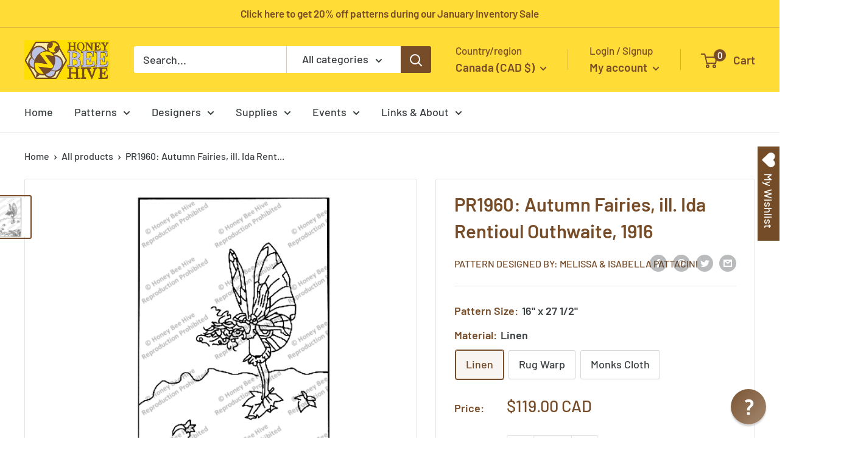

--- FILE ---
content_type: text/html; charset=utf-8
request_url: https://rughook.com/en-ca/products/pr1960
body_size: 73779
content:
<!doctype html>
<html class="no-js" lang="en">
  <head><meta name="msvalidate.01" content="ADC7D946322CFACE1939D7B4D291584A" /><script type="text/javascript">
  !function(){"use strict";!function(e,t){var r=e.amplitude||{_q:[],_iq:{}};if(r.invoked)e.console&&console.error&&console.error("Amplitude snippet has been loaded.");else{var n=function(e,t){e.prototype[t]=function(){return this._q.push({name:t,args:Array.prototype.slice.call(arguments,0)}),this}},s=function(e,t,r){return function(n){e._q.push({name:t,args:Array.prototype.slice.call(r,0),resolve:n})}},o=function(e,t,r){e[t]=function(){if(r)return{promise:new Promise(s(e,t,Array.prototype.slice.call(arguments)))}}},i=function(e){for(var t=0;t<m.length;t++)o(e,m[t],!1);for(var r=0;r<y.length;r++)o(e,y[r],!0)};r.invoked=!0;var a=t.createElement("script");a.type="text/javascript",a.crossOrigin="anonymous",a.src="https://cdn.amplitude.com/libs/plugin-ga-events-forwarder-browser-0.4.2-min.js.gz",a.onload=function(){e.gaEventsForwarder&&e.gaEventsForwarder.plugin&&e.amplitude.add(e.gaEventsForwarder.plugin())};var c=t.createElement("script");c.type="text/javascript",c.integrity="sha384-pY2pkwHaLM/6UIseFHVU3hOKr6oAvhLcdYkoRZyaMDWLjpM6B7nTxtOdE823WAOQ",c.crossOrigin="anonymous",c.async=!0,c.src="https://cdn.amplitude.com/libs/analytics-browser-2.11.0-min.js.gz",c.onload=function(){e.amplitude.runQueuedFunctions||console.log("[Amplitude] Error: could not load SDK")};var u=t.getElementsByTagName("script")[0];u.parentNode.insertBefore(a,u),u.parentNode.insertBefore(c,u);for(var p=function(){return this._q=[],this},d=["add","append","clearAll","prepend","set","setOnce","unset","preInsert","postInsert","remove","getUserProperties"],l=0;l<d.length;l++)n(p,d[l]);r.Identify=p;for(var g=function(){return this._q=[],this},v=["getEventProperties","setProductId","setQuantity","setPrice","setRevenue","setRevenueType","setEventProperties"],f=0;f<v.length;f++)n(g,v[f]);r.Revenue=g;var m=["getDeviceId","setDeviceId","getSessionId","setSessionId","getUserId","setUserId","setOptOut","setTransport","reset","extendSession"],y=["init","add","remove","track","logEvent","identify","groupIdentify","setGroup","revenue","flush"];i(r),r.createInstance=function(e){return r._iq[e]={_q:[]},i(r._iq[e]),r._iq[e]},e.amplitude=r}}(window,document)}();

  amplitude.init('f5d438315227333288396b20bdbcdfad');
</script><meta charset="utf-8">
    <meta name="viewport" content="width=device-width, initial-scale=1.0, height=device-height, minimum-scale=1.0, maximum-scale=1.0">
    <meta name="theme-color" content="#774c28"><!-- Google Tag Manager -->
<script>(function(w,d,s,l,i){w[l]=w[l]||[];w[l].push({'gtm.start':
new Date().getTime(),event:'gtm.js'});var f=d.getElementsByTagName(s)[0],
j=d.createElement(s),dl=l!='dataLayer'?'&l='+l:'';j.async=true;j.src=
'https://www.googletagmanager.com/gtm.js?id='+i+dl;f.parentNode.insertBefore(j,f);
})(window,document,'script','dataLayer','GTM-NWF5TWP');</script>
<!-- End Google Tag Manager --><title>Rug Hooking Pattern: Autumn Fairies, ill. Ida R... (PR1960) | Honey Bee Hive Rug Hooking | rughook.com
</title><meta name="description" content="Hand printed pictorial rug hooking pattern on high quality Linen, designed by Melissa &amp; Isabella Pattacini offered by Honey Bee Hive Rug Hooking"><link rel="canonical" href="https://rughook.com/en-ca/products/pr1960"><link rel="shortcut icon" href="//rughook.com/cdn/shop/files/favicon_96x96.png?v=1700856968" type="image/png"><link rel="preload" as="style" href="//rughook.com/cdn/shop/t/18/assets/theme.css?v=181937843947588656851702433137">
    <link rel="preload" as="script" href="//rughook.com/cdn/shop/t/18/assets/theme.js?v=5440707833215902241702433137">
    <link rel="preconnect" href="https://cdn.shopify.com">
    <link rel="preconnect" href="https://fonts.shopifycdn.com">
    <link rel="dns-prefetch" href="https://productreviews.shopifycdn.com">
    <link rel="dns-prefetch" href="https://ajax.googleapis.com">
    <link rel="dns-prefetch" href="https://maps.googleapis.com">
    <link rel="dns-prefetch" href="https://maps.gstatic.com">

    <meta property="og:type" content="product">
  <meta property="og:title" content="PR1960: Autumn Fairies, ill. Ida Rentioul Outhwaite, 1916"><meta property="og:image" content="http://rughook.com/cdn/shop/files/PR1960_1800_d794f864-f3d8-4423-af00-7949b921aef3.jpg?v=1763935373">
    <meta property="og:image:secure_url" content="https://rughook.com/cdn/shop/files/PR1960_1800_d794f864-f3d8-4423-af00-7949b921aef3.jpg?v=1763935373">
    <meta property="og:image:width" content="1800">
    <meta property="og:image:height" content="1800"><meta property="product:price:amount" content="119.00">
  <meta property="product:price:currency" content="CAD"><meta property="og:description" content="Hand printed pictorial rug hooking pattern on high quality Linen, designed by Melissa &amp; Isabella Pattacini offered by Honey Bee Hive Rug Hooking"><meta property="og:url" content="https://rughook.com/en-ca/products/pr1960">
<meta property="og:site_name" content="HoneyBee Hive Rug Hooking"><meta name="twitter:card" content="summary"><meta name="twitter:title" content="PR1960: Autumn Fairies, ill. Ida Rentioul Outhwaite, 1916">
  <meta name="twitter:description" content="Pictorial rug hooking pattern, designed by Melissa &amp;amp; Isabella Pattacini and offered exclusively by Honey Bee Hive Rug HookingSize: 16&quot; x 27 1/2&quot;">
  <meta name="twitter:image" content="https://rughook.com/cdn/shop/files/PR1960_1800_d794f864-f3d8-4423-af00-7949b921aef3_600x600_crop_center.jpg?v=1763935373">
    <link rel="preload" href="//rughook.com/cdn/fonts/barlow/barlow_n6.329f582a81f63f125e63c20a5a80ae9477df68e1.woff2" as="font" type="font/woff2" crossorigin><link rel="preload" href="//rughook.com/cdn/fonts/barlow/barlow_n5.a193a1990790eba0cc5cca569d23799830e90f07.woff2" as="font" type="font/woff2" crossorigin><style>
  @font-face {
  font-family: Barlow;
  font-weight: 600;
  font-style: normal;
  font-display: swap;
  src: url("//rughook.com/cdn/fonts/barlow/barlow_n6.329f582a81f63f125e63c20a5a80ae9477df68e1.woff2") format("woff2"),
       url("//rughook.com/cdn/fonts/barlow/barlow_n6.0163402e36247bcb8b02716880d0b39568412e9e.woff") format("woff");
}

  @font-face {
  font-family: Barlow;
  font-weight: 500;
  font-style: normal;
  font-display: swap;
  src: url("//rughook.com/cdn/fonts/barlow/barlow_n5.a193a1990790eba0cc5cca569d23799830e90f07.woff2") format("woff2"),
       url("//rughook.com/cdn/fonts/barlow/barlow_n5.ae31c82169b1dc0715609b8cc6a610b917808358.woff") format("woff");
}

@font-face {
  font-family: Barlow;
  font-weight: 600;
  font-style: normal;
  font-display: swap;
  src: url("//rughook.com/cdn/fonts/barlow/barlow_n6.329f582a81f63f125e63c20a5a80ae9477df68e1.woff2") format("woff2"),
       url("//rughook.com/cdn/fonts/barlow/barlow_n6.0163402e36247bcb8b02716880d0b39568412e9e.woff") format("woff");
}

@font-face {
  font-family: Barlow;
  font-weight: 600;
  font-style: italic;
  font-display: swap;
  src: url("//rughook.com/cdn/fonts/barlow/barlow_i6.5a22bd20fb27bad4d7674cc6e666fb9c77d813bb.woff2") format("woff2"),
       url("//rughook.com/cdn/fonts/barlow/barlow_i6.1c8787fcb59f3add01a87f21b38c7ef797e3b3a1.woff") format("woff");
}


  @font-face {
  font-family: Barlow;
  font-weight: 700;
  font-style: normal;
  font-display: swap;
  src: url("//rughook.com/cdn/fonts/barlow/barlow_n7.691d1d11f150e857dcbc1c10ef03d825bc378d81.woff2") format("woff2"),
       url("//rughook.com/cdn/fonts/barlow/barlow_n7.4fdbb1cb7da0e2c2f88492243ffa2b4f91924840.woff") format("woff");
}

  @font-face {
  font-family: Barlow;
  font-weight: 500;
  font-style: italic;
  font-display: swap;
  src: url("//rughook.com/cdn/fonts/barlow/barlow_i5.714d58286997b65cd479af615cfa9bb0a117a573.woff2") format("woff2"),
       url("//rughook.com/cdn/fonts/barlow/barlow_i5.0120f77e6447d3b5df4bbec8ad8c2d029d87fb21.woff") format("woff");
}

  @font-face {
  font-family: Barlow;
  font-weight: 700;
  font-style: italic;
  font-display: swap;
  src: url("//rughook.com/cdn/fonts/barlow/barlow_i7.50e19d6cc2ba5146fa437a5a7443c76d5d730103.woff2") format("woff2"),
       url("//rughook.com/cdn/fonts/barlow/barlow_i7.47e9f98f1b094d912e6fd631cc3fe93d9f40964f.woff") format("woff");
}


  :root {
    --default-text-font-size : 15px;
    --base-text-font-size    : 18px;
    --heading-font-family    : Barlow, sans-serif;
    --heading-font-weight    : 600;
    --heading-font-style     : normal;
    --text-font-family       : Barlow, sans-serif;
    --text-font-weight       : 500;
    --text-font-style        : normal;
    --text-font-bolder-weight: 600;
    --text-link-decoration   : underline;

    --text-color               : #3b4043;
    --text-color-rgb           : 59, 64, 67;
    --heading-color            : #774c28;
    --border-color             : #e1e3e4;
    --border-color-rgb         : 225, 227, 228;
    --form-border-color        : #d4d6d8;
    --accent-color             : #774c28;
    --accent-color-rgb         : 119, 76, 40;
    --link-color               : #774c28;
    --link-color-hover         : #3e2715;
    --background               : #ffffff;
    --secondary-background     : #ffffff;
    --secondary-background-rgb : 255, 255, 255;
    --accent-background        : rgba(119, 76, 40, 0.08);

    --input-background: #ffffff;

    --error-color       : #ff0000;
    --error-background  : rgba(255, 0, 0, 0.07);
    --success-color     : #00aa00;
    --success-background: rgba(0, 170, 0, 0.11);

    --primary-button-background      : #774c28;
    --primary-button-background-rgb  : 119, 76, 40;
    --primary-button-text-color      : #ffffff;
    --secondary-button-background    : #ffdc36;
    --secondary-button-background-rgb: 255, 220, 54;
    --secondary-button-text-color    : #774c28;

    --header-background      : #ffdc36;
    --header-text-color      : #774c28;
    --header-light-text-color: #774c28;
    --header-border-color    : rgba(119, 76, 40, 0.3);
    --header-accent-color    : #774c28;

    --footer-background-color:    #774c28;
    --footer-heading-text-color:  #ffffff;
    --footer-body-text-color:     #ffffff;
    --footer-body-text-color-rgb: 255, 255, 255;
    --footer-accent-color:        #bcc2e3;
    --footer-accent-color-rgb:    188, 194, 227;
    --footer-border:              none;
    
    --flickity-arrow-color: #abb1b4;--product-on-sale-accent           : #ee0000;
    --product-on-sale-accent-rgb       : 238, 0, 0;
    --product-on-sale-color            : #ffffff;
    --product-in-stock-color           : #008a00;
    --product-low-stock-color          : #ee0000;
    --product-sold-out-color           : #8a9297;
    --product-custom-label-1-background: #008a00;
    --product-custom-label-1-color     : #ffffff;
    --product-custom-label-2-background: #00a500;
    --product-custom-label-2-color     : #ffffff;
    --product-review-star-color        : #ffbd00;

    --mobile-container-gutter : 20px;
    --desktop-container-gutter: 40px;

    /* Shopify related variables */
    --payment-terms-background-color: #ffffff;
  }
</style>

<script>
  // IE11 does not have support for CSS variables, so we have to polyfill them
  if (!(((window || {}).CSS || {}).supports && window.CSS.supports('(--a: 0)'))) {
    const script = document.createElement('script');
    script.type = 'text/javascript';
    script.src = 'https://cdn.jsdelivr.net/npm/css-vars-ponyfill@2';
    script.onload = function() {
      cssVars({});
    };

    document.getElementsByTagName('head')[0].appendChild(script);
  }
</script>


    <script>window.performance && window.performance.mark && window.performance.mark('shopify.content_for_header.start');</script><meta name="google-site-verification" content="McJQqqwMzEWjd_FxdJt7-IxOQoDATOl0yPggYD6ICf8">
<meta id="shopify-digital-wallet" name="shopify-digital-wallet" content="/2653921/digital_wallets/dialog">
<meta name="shopify-checkout-api-token" content="aeb422689fad7a6371ba576c024eda29">
<meta id="in-context-paypal-metadata" data-shop-id="2653921" data-venmo-supported="false" data-environment="production" data-locale="en_US" data-paypal-v4="true" data-currency="CAD">
<link rel="alternate" hreflang="x-default" href="https://rughook.com/products/pr1960">
<link rel="alternate" hreflang="en" href="https://rughook.com/products/pr1960">
<link rel="alternate" hreflang="en-CA" href="https://rughook.com/en-ca/products/pr1960">
<link rel="alternate" type="application/json+oembed" href="https://rughook.com/en-ca/products/pr1960.oembed">
<script async="async" src="/checkouts/internal/preloads.js?locale=en-CA"></script>
<link rel="preconnect" href="https://shop.app" crossorigin="anonymous">
<script async="async" src="https://shop.app/checkouts/internal/preloads.js?locale=en-CA&shop_id=2653921" crossorigin="anonymous"></script>
<script id="apple-pay-shop-capabilities" type="application/json">{"shopId":2653921,"countryCode":"US","currencyCode":"CAD","merchantCapabilities":["supports3DS"],"merchantId":"gid:\/\/shopify\/Shop\/2653921","merchantName":"HoneyBee Hive Rug Hooking","requiredBillingContactFields":["postalAddress","email"],"requiredShippingContactFields":["postalAddress","email"],"shippingType":"shipping","supportedNetworks":["visa","masterCard","amex","discover","elo","jcb"],"total":{"type":"pending","label":"HoneyBee Hive Rug Hooking","amount":"1.00"},"shopifyPaymentsEnabled":true,"supportsSubscriptions":true}</script>
<script id="shopify-features" type="application/json">{"accessToken":"aeb422689fad7a6371ba576c024eda29","betas":["rich-media-storefront-analytics"],"domain":"rughook.com","predictiveSearch":true,"shopId":2653921,"locale":"en"}</script>
<script>var Shopify = Shopify || {};
Shopify.shop = "rughook.myshopify.com";
Shopify.locale = "en";
Shopify.currency = {"active":"CAD","rate":"1.40781515"};
Shopify.country = "CA";
Shopify.theme = {"name":"Warehouse 4.0.0 - Updated Dec 2023","id":122605961310,"schema_name":"Warehouse","schema_version":"4.0.0","theme_store_id":871,"role":"main"};
Shopify.theme.handle = "null";
Shopify.theme.style = {"id":null,"handle":null};
Shopify.cdnHost = "rughook.com/cdn";
Shopify.routes = Shopify.routes || {};
Shopify.routes.root = "/en-ca/";</script>
<script type="module">!function(o){(o.Shopify=o.Shopify||{}).modules=!0}(window);</script>
<script>!function(o){function n(){var o=[];function n(){o.push(Array.prototype.slice.apply(arguments))}return n.q=o,n}var t=o.Shopify=o.Shopify||{};t.loadFeatures=n(),t.autoloadFeatures=n()}(window);</script>
<script>
  window.ShopifyPay = window.ShopifyPay || {};
  window.ShopifyPay.apiHost = "shop.app\/pay";
  window.ShopifyPay.redirectState = null;
</script>
<script id="shop-js-analytics" type="application/json">{"pageType":"product"}</script>
<script defer="defer" async type="module" src="//rughook.com/cdn/shopifycloud/shop-js/modules/v2/client.init-shop-cart-sync_BApSsMSl.en.esm.js"></script>
<script defer="defer" async type="module" src="//rughook.com/cdn/shopifycloud/shop-js/modules/v2/chunk.common_CBoos6YZ.esm.js"></script>
<script type="module">
  await import("//rughook.com/cdn/shopifycloud/shop-js/modules/v2/client.init-shop-cart-sync_BApSsMSl.en.esm.js");
await import("//rughook.com/cdn/shopifycloud/shop-js/modules/v2/chunk.common_CBoos6YZ.esm.js");

  window.Shopify.SignInWithShop?.initShopCartSync?.({"fedCMEnabled":true,"windoidEnabled":true});

</script>
<script>
  window.Shopify = window.Shopify || {};
  if (!window.Shopify.featureAssets) window.Shopify.featureAssets = {};
  window.Shopify.featureAssets['shop-js'] = {"shop-cart-sync":["modules/v2/client.shop-cart-sync_DJczDl9f.en.esm.js","modules/v2/chunk.common_CBoos6YZ.esm.js"],"init-fed-cm":["modules/v2/client.init-fed-cm_BzwGC0Wi.en.esm.js","modules/v2/chunk.common_CBoos6YZ.esm.js"],"init-windoid":["modules/v2/client.init-windoid_BS26ThXS.en.esm.js","modules/v2/chunk.common_CBoos6YZ.esm.js"],"shop-cash-offers":["modules/v2/client.shop-cash-offers_DthCPNIO.en.esm.js","modules/v2/chunk.common_CBoos6YZ.esm.js","modules/v2/chunk.modal_Bu1hFZFC.esm.js"],"shop-button":["modules/v2/client.shop-button_D_JX508o.en.esm.js","modules/v2/chunk.common_CBoos6YZ.esm.js"],"init-shop-email-lookup-coordinator":["modules/v2/client.init-shop-email-lookup-coordinator_DFwWcvrS.en.esm.js","modules/v2/chunk.common_CBoos6YZ.esm.js"],"shop-toast-manager":["modules/v2/client.shop-toast-manager_tEhgP2F9.en.esm.js","modules/v2/chunk.common_CBoos6YZ.esm.js"],"shop-login-button":["modules/v2/client.shop-login-button_DwLgFT0K.en.esm.js","modules/v2/chunk.common_CBoos6YZ.esm.js","modules/v2/chunk.modal_Bu1hFZFC.esm.js"],"avatar":["modules/v2/client.avatar_BTnouDA3.en.esm.js"],"init-shop-cart-sync":["modules/v2/client.init-shop-cart-sync_BApSsMSl.en.esm.js","modules/v2/chunk.common_CBoos6YZ.esm.js"],"pay-button":["modules/v2/client.pay-button_BuNmcIr_.en.esm.js","modules/v2/chunk.common_CBoos6YZ.esm.js"],"init-shop-for-new-customer-accounts":["modules/v2/client.init-shop-for-new-customer-accounts_DrjXSI53.en.esm.js","modules/v2/client.shop-login-button_DwLgFT0K.en.esm.js","modules/v2/chunk.common_CBoos6YZ.esm.js","modules/v2/chunk.modal_Bu1hFZFC.esm.js"],"init-customer-accounts-sign-up":["modules/v2/client.init-customer-accounts-sign-up_TlVCiykN.en.esm.js","modules/v2/client.shop-login-button_DwLgFT0K.en.esm.js","modules/v2/chunk.common_CBoos6YZ.esm.js","modules/v2/chunk.modal_Bu1hFZFC.esm.js"],"shop-follow-button":["modules/v2/client.shop-follow-button_C5D3XtBb.en.esm.js","modules/v2/chunk.common_CBoos6YZ.esm.js","modules/v2/chunk.modal_Bu1hFZFC.esm.js"],"checkout-modal":["modules/v2/client.checkout-modal_8TC_1FUY.en.esm.js","modules/v2/chunk.common_CBoos6YZ.esm.js","modules/v2/chunk.modal_Bu1hFZFC.esm.js"],"init-customer-accounts":["modules/v2/client.init-customer-accounts_C0Oh2ljF.en.esm.js","modules/v2/client.shop-login-button_DwLgFT0K.en.esm.js","modules/v2/chunk.common_CBoos6YZ.esm.js","modules/v2/chunk.modal_Bu1hFZFC.esm.js"],"lead-capture":["modules/v2/client.lead-capture_Cq0gfm7I.en.esm.js","modules/v2/chunk.common_CBoos6YZ.esm.js","modules/v2/chunk.modal_Bu1hFZFC.esm.js"],"shop-login":["modules/v2/client.shop-login_BmtnoEUo.en.esm.js","modules/v2/chunk.common_CBoos6YZ.esm.js","modules/v2/chunk.modal_Bu1hFZFC.esm.js"],"payment-terms":["modules/v2/client.payment-terms_BHOWV7U_.en.esm.js","modules/v2/chunk.common_CBoos6YZ.esm.js","modules/v2/chunk.modal_Bu1hFZFC.esm.js"]};
</script>
<script>(function() {
  var isLoaded = false;
  function asyncLoad() {
    if (isLoaded) return;
    isLoaded = true;
    var urls = ["https:\/\/wishlisthero-assets.revampco.com\/store-front\/bundle2.js?shop=rughook.myshopify.com","https:\/\/cdn.amplitude.com\/script\/f5d438315227333288396b20bdbcdfad.js?source=shopify\u0026shop=rughook.myshopify.com","https:\/\/wishlisthero-assets.revampco.com\/store-front\/bundle2.js?shop=rughook.myshopify.com","https:\/\/wishlisthero-assets.revampco.com\/store-front\/bundle2.js?shop=rughook.myshopify.com","https:\/\/cdn-bundler.nice-team.net\/app\/js\/bundler.js?shop=rughook.myshopify.com"];
    for (var i = 0; i < urls.length; i++) {
      var s = document.createElement('script');
      s.type = 'text/javascript';
      s.async = true;
      s.src = urls[i];
      var x = document.getElementsByTagName('script')[0];
      x.parentNode.insertBefore(s, x);
    }
  };
  if(window.attachEvent) {
    window.attachEvent('onload', asyncLoad);
  } else {
    window.addEventListener('load', asyncLoad, false);
  }
})();</script>
<script id="__st">var __st={"a":2653921,"offset":-18000,"reqid":"71357976-35df-4a30-98f0-8aaf02660967-1768880681","pageurl":"rughook.com\/en-ca\/products\/pr1960","u":"e4255ff78237","p":"product","rtyp":"product","rid":6660567269470};</script>
<script>window.ShopifyPaypalV4VisibilityTracking = true;</script>
<script id="captcha-bootstrap">!function(){'use strict';const t='contact',e='account',n='new_comment',o=[[t,t],['blogs',n],['comments',n],[t,'customer']],c=[[e,'customer_login'],[e,'guest_login'],[e,'recover_customer_password'],[e,'create_customer']],r=t=>t.map((([t,e])=>`form[action*='/${t}']:not([data-nocaptcha='true']) input[name='form_type'][value='${e}']`)).join(','),a=t=>()=>t?[...document.querySelectorAll(t)].map((t=>t.form)):[];function s(){const t=[...o],e=r(t);return a(e)}const i='password',u='form_key',d=['recaptcha-v3-token','g-recaptcha-response','h-captcha-response',i],f=()=>{try{return window.sessionStorage}catch{return}},m='__shopify_v',_=t=>t.elements[u];function p(t,e,n=!1){try{const o=window.sessionStorage,c=JSON.parse(o.getItem(e)),{data:r}=function(t){const{data:e,action:n}=t;return t[m]||n?{data:e,action:n}:{data:t,action:n}}(c);for(const[e,n]of Object.entries(r))t.elements[e]&&(t.elements[e].value=n);n&&o.removeItem(e)}catch(o){console.error('form repopulation failed',{error:o})}}const l='form_type',E='cptcha';function T(t){t.dataset[E]=!0}const w=window,h=w.document,L='Shopify',v='ce_forms',y='captcha';let A=!1;((t,e)=>{const n=(g='f06e6c50-85a8-45c8-87d0-21a2b65856fe',I='https://cdn.shopify.com/shopifycloud/storefront-forms-hcaptcha/ce_storefront_forms_captcha_hcaptcha.v1.5.2.iife.js',D={infoText:'Protected by hCaptcha',privacyText:'Privacy',termsText:'Terms'},(t,e,n)=>{const o=w[L][v],c=o.bindForm;if(c)return c(t,g,e,D).then(n);var r;o.q.push([[t,g,e,D],n]),r=I,A||(h.body.append(Object.assign(h.createElement('script'),{id:'captcha-provider',async:!0,src:r})),A=!0)});var g,I,D;w[L]=w[L]||{},w[L][v]=w[L][v]||{},w[L][v].q=[],w[L][y]=w[L][y]||{},w[L][y].protect=function(t,e){n(t,void 0,e),T(t)},Object.freeze(w[L][y]),function(t,e,n,w,h,L){const[v,y,A,g]=function(t,e,n){const i=e?o:[],u=t?c:[],d=[...i,...u],f=r(d),m=r(i),_=r(d.filter((([t,e])=>n.includes(e))));return[a(f),a(m),a(_),s()]}(w,h,L),I=t=>{const e=t.target;return e instanceof HTMLFormElement?e:e&&e.form},D=t=>v().includes(t);t.addEventListener('submit',(t=>{const e=I(t);if(!e)return;const n=D(e)&&!e.dataset.hcaptchaBound&&!e.dataset.recaptchaBound,o=_(e),c=g().includes(e)&&(!o||!o.value);(n||c)&&t.preventDefault(),c&&!n&&(function(t){try{if(!f())return;!function(t){const e=f();if(!e)return;const n=_(t);if(!n)return;const o=n.value;o&&e.removeItem(o)}(t);const e=Array.from(Array(32),(()=>Math.random().toString(36)[2])).join('');!function(t,e){_(t)||t.append(Object.assign(document.createElement('input'),{type:'hidden',name:u})),t.elements[u].value=e}(t,e),function(t,e){const n=f();if(!n)return;const o=[...t.querySelectorAll(`input[type='${i}']`)].map((({name:t})=>t)),c=[...d,...o],r={};for(const[a,s]of new FormData(t).entries())c.includes(a)||(r[a]=s);n.setItem(e,JSON.stringify({[m]:1,action:t.action,data:r}))}(t,e)}catch(e){console.error('failed to persist form',e)}}(e),e.submit())}));const S=(t,e)=>{t&&!t.dataset[E]&&(n(t,e.some((e=>e===t))),T(t))};for(const o of['focusin','change'])t.addEventListener(o,(t=>{const e=I(t);D(e)&&S(e,y())}));const B=e.get('form_key'),M=e.get(l),P=B&&M;t.addEventListener('DOMContentLoaded',(()=>{const t=y();if(P)for(const e of t)e.elements[l].value===M&&p(e,B);[...new Set([...A(),...v().filter((t=>'true'===t.dataset.shopifyCaptcha))])].forEach((e=>S(e,t)))}))}(h,new URLSearchParams(w.location.search),n,t,e,['guest_login'])})(!0,!0)}();</script>
<script integrity="sha256-4kQ18oKyAcykRKYeNunJcIwy7WH5gtpwJnB7kiuLZ1E=" data-source-attribution="shopify.loadfeatures" defer="defer" src="//rughook.com/cdn/shopifycloud/storefront/assets/storefront/load_feature-a0a9edcb.js" crossorigin="anonymous"></script>
<script crossorigin="anonymous" defer="defer" src="//rughook.com/cdn/shopifycloud/storefront/assets/shopify_pay/storefront-65b4c6d7.js?v=20250812"></script>
<script data-source-attribution="shopify.dynamic_checkout.dynamic.init">var Shopify=Shopify||{};Shopify.PaymentButton=Shopify.PaymentButton||{isStorefrontPortableWallets:!0,init:function(){window.Shopify.PaymentButton.init=function(){};var t=document.createElement("script");t.src="https://rughook.com/cdn/shopifycloud/portable-wallets/latest/portable-wallets.en.js",t.type="module",document.head.appendChild(t)}};
</script>
<script data-source-attribution="shopify.dynamic_checkout.buyer_consent">
  function portableWalletsHideBuyerConsent(e){var t=document.getElementById("shopify-buyer-consent"),n=document.getElementById("shopify-subscription-policy-button");t&&n&&(t.classList.add("hidden"),t.setAttribute("aria-hidden","true"),n.removeEventListener("click",e))}function portableWalletsShowBuyerConsent(e){var t=document.getElementById("shopify-buyer-consent"),n=document.getElementById("shopify-subscription-policy-button");t&&n&&(t.classList.remove("hidden"),t.removeAttribute("aria-hidden"),n.addEventListener("click",e))}window.Shopify?.PaymentButton&&(window.Shopify.PaymentButton.hideBuyerConsent=portableWalletsHideBuyerConsent,window.Shopify.PaymentButton.showBuyerConsent=portableWalletsShowBuyerConsent);
</script>
<script>
  function portableWalletsCleanup(e){e&&e.src&&console.error("Failed to load portable wallets script "+e.src);var t=document.querySelectorAll("shopify-accelerated-checkout .shopify-payment-button__skeleton, shopify-accelerated-checkout-cart .wallet-cart-button__skeleton"),e=document.getElementById("shopify-buyer-consent");for(let e=0;e<t.length;e++)t[e].remove();e&&e.remove()}function portableWalletsNotLoadedAsModule(e){e instanceof ErrorEvent&&"string"==typeof e.message&&e.message.includes("import.meta")&&"string"==typeof e.filename&&e.filename.includes("portable-wallets")&&(window.removeEventListener("error",portableWalletsNotLoadedAsModule),window.Shopify.PaymentButton.failedToLoad=e,"loading"===document.readyState?document.addEventListener("DOMContentLoaded",window.Shopify.PaymentButton.init):window.Shopify.PaymentButton.init())}window.addEventListener("error",portableWalletsNotLoadedAsModule);
</script>

<script type="module" src="https://rughook.com/cdn/shopifycloud/portable-wallets/latest/portable-wallets.en.js" onError="portableWalletsCleanup(this)" crossorigin="anonymous"></script>
<script nomodule>
  document.addEventListener("DOMContentLoaded", portableWalletsCleanup);
</script>

<link id="shopify-accelerated-checkout-styles" rel="stylesheet" media="screen" href="https://rughook.com/cdn/shopifycloud/portable-wallets/latest/accelerated-checkout-backwards-compat.css" crossorigin="anonymous">
<style id="shopify-accelerated-checkout-cart">
        #shopify-buyer-consent {
  margin-top: 1em;
  display: inline-block;
  width: 100%;
}

#shopify-buyer-consent.hidden {
  display: none;
}

#shopify-subscription-policy-button {
  background: none;
  border: none;
  padding: 0;
  text-decoration: underline;
  font-size: inherit;
  cursor: pointer;
}

#shopify-subscription-policy-button::before {
  box-shadow: none;
}

      </style>

<script>window.performance && window.performance.mark && window.performance.mark('shopify.content_for_header.end');</script>

    <link rel="stylesheet" href="//rughook.com/cdn/shop/t/18/assets/theme.css?v=181937843947588656851702433137">

    
  <script type="application/ld+json">
  {
    "@context": "https://schema.org",
    "@type": "Product",
    "productID": 6660567269470,
    "offers": [{
          "@type": "Offer",
          "name": "Linen",
          "availability":"https://schema.org/InStock",
          "price": 119.0,
          "priceCurrency": "CAD",
          "priceValidUntil": "2026-01-29",
          "url": "/en-ca/products/pr1960?variant=39645991469150"
        },
{
          "@type": "Offer",
          "name": "Rug Warp",
          "availability":"https://schema.org/InStock",
          "price": 110.0,
          "priceCurrency": "CAD",
          "priceValidUntil": "2026-01-29",
          "url": "/en-ca/products/pr1960?variant=39645991501918"
        },
{
          "@type": "Offer",
          "name": "Monks Cloth",
          "availability":"https://schema.org/InStock",
          "price": 110.0,
          "priceCurrency": "CAD",
          "priceValidUntil": "2026-01-29",
          "url": "/en-ca/products/pr1960?variant=39645991534686"
        }
],"brand": {
      "@type": "Brand",
      "name": "Pattern Designed by: Melissa \u0026 Isabella Pattacini"
    },
    "name": "PR1960: Autumn Fairies, ill. Ida Rentioul Outhwaite, 1916",
    "description": "Pictorial rug hooking pattern, designed by Melissa \u0026amp; Isabella Pattacini and offered exclusively by Honey Bee Hive Rug HookingSize: 16\" x 27 1\/2\"",
    "category": "Pattern",
    "url": "/en-ca/products/pr1960",
    "sku": null,
    "image": {
      "@type": "ImageObject",
      "url": "https://rughook.com/cdn/shop/files/PR1960_1800_d794f864-f3d8-4423-af00-7949b921aef3.jpg?v=1763935373&width=1024",
      "image": "https://rughook.com/cdn/shop/files/PR1960_1800_d794f864-f3d8-4423-af00-7949b921aef3.jpg?v=1763935373&width=1024",
      "name": "Autumn Fairies, ill. Ida Rentioul Outhwaite, 1916, rug hooking pattern",
      "width": "1024",
      "height": "1024"
    }
  }
  </script>



  <script type="application/ld+json">
  {
    "@context": "https://schema.org",
    "@type": "BreadcrumbList",
  "itemListElement": [{
      "@type": "ListItem",
      "position": 1,
      "name": "Home",
      "item": "https://rughook.com"
    },{
          "@type": "ListItem",
          "position": 2,
          "name": "PR1960: Autumn Fairies, ill. Ida Rentioul Outhwaite, 1916",
          "item": "https://rughook.com/en-ca/products/pr1960"
        }]
  }
  </script>



    <script>
      // This allows to expose several variables to the global scope, to be used in scripts
      window.theme = {
        pageType: "product",
        cartCount: 0,
        moneyFormat: "${{amount}}",
        moneyWithCurrencyFormat: "${{amount}} CAD",
        currencyCodeEnabled: true,
        showDiscount: true,
        discountMode: "percentage",
        cartType: "page"
      };

      window.routes = {
        rootUrl: "\/en-ca",
        rootUrlWithoutSlash: "\/en-ca",
        cartUrl: "\/en-ca\/cart",
        cartAddUrl: "\/en-ca\/cart\/add",
        cartChangeUrl: "\/en-ca\/cart\/change",
        searchUrl: "\/en-ca\/search",
        productRecommendationsUrl: "\/en-ca\/recommendations\/products"
      };

      window.languages = {
        productRegularPrice: "Regular price",
        productSalePrice: "Sale price",
        collectionOnSaleLabel: "Save {{savings}}",
        productFormUnavailable: "Unavailable",
        productFormAddToCart: "Add to cart",
        productFormPreOrder: "Pre-order",
        productFormSoldOut: "Sold out",
        productAdded: "Product has been added to your cart",
        productAddedShort: "Added!",
        shippingEstimatorNoResults: "No shipping could be found for your address.",
        shippingEstimatorOneResult: "There is one shipping rate for your address:",
        shippingEstimatorMultipleResults: "There are {{count}} shipping rates for your address:",
        shippingEstimatorErrors: "There are some errors:"
      };

      document.documentElement.className = document.documentElement.className.replace('no-js', 'js');
    </script><script src="//rughook.com/cdn/shop/t/18/assets/theme.js?v=5440707833215902241702433137" defer></script>
    <script src="//rughook.com/cdn/shop/t/18/assets/custom.js?v=102476495355921946141702433137" defer></script><script>
        (function () {
          window.onpageshow = function() {
            // We force re-freshing the cart content onpageshow, as most browsers will serve a cache copy when hitting the
            // back button, which cause staled data
            document.documentElement.dispatchEvent(new CustomEvent('cart:refresh', {
              bubbles: true,
              detail: {scrollToTop: false}
            }));
          };
        })();
      </script><!-- BEGIN app block: shopify://apps/wishlist-hero/blocks/app-embed/a9a5079b-59e8-47cb-b659-ecf1c60b9b72 -->


  <script type="application/json" id="WH-ProductJson-product-template">
    {"id":6660567269470,"title":"PR1960: Autumn Fairies, ill. Ida Rentioul Outhwaite, 1916","handle":"pr1960","description":"Pictorial rug hooking pattern, designed by Melissa \u0026amp; Isabella Pattacini and offered exclusively by Honey Bee Hive Rug Hooking\u003cbr\u003e\u003cstrong\u003eSize: \u003c\/strong\u003e16\" x 27 1\/2\"","published_at":"2022-03-07T21:33:50-05:00","created_at":"2022-03-07T21:33:52-05:00","vendor":"Pattern Designed by: Melissa \u0026 Isabella Pattacini","type":"Pattern","tags":["Blow","Dandelions","Fairies","Fairy","Fairy Tale","Float","Fly Breeze","Leaves","Pictorial","PRIMCO","Small","Wholesale","Wind"],"price":11000,"price_min":11000,"price_max":11900,"available":true,"price_varies":true,"compare_at_price":null,"compare_at_price_min":0,"compare_at_price_max":0,"compare_at_price_varies":false,"variants":[{"id":39645991469150,"title":"Linen","option1":"Linen","option2":null,"option3":null,"sku":null,"requires_shipping":true,"taxable":true,"featured_image":null,"available":true,"name":"PR1960: Autumn Fairies, ill. Ida Rentioul Outhwaite, 1916 - Linen","public_title":"Linen","options":["Linen"],"price":11900,"weight":272,"compare_at_price":null,"inventory_quantity":0,"inventory_management":"shopify","inventory_policy":"continue","barcode":null,"requires_selling_plan":false,"selling_plan_allocations":[]},{"id":39645991501918,"title":"Rug Warp","option1":"Rug Warp","option2":null,"option3":null,"sku":null,"requires_shipping":true,"taxable":true,"featured_image":null,"available":true,"name":"PR1960: Autumn Fairies, ill. Ida Rentioul Outhwaite, 1916 - Rug Warp","public_title":"Rug Warp","options":["Rug Warp"],"price":11000,"weight":272,"compare_at_price":null,"inventory_quantity":0,"inventory_management":"shopify","inventory_policy":"continue","barcode":null,"requires_selling_plan":false,"selling_plan_allocations":[]},{"id":39645991534686,"title":"Monks Cloth","option1":"Monks Cloth","option2":null,"option3":null,"sku":null,"requires_shipping":true,"taxable":true,"featured_image":null,"available":true,"name":"PR1960: Autumn Fairies, ill. Ida Rentioul Outhwaite, 1916 - Monks Cloth","public_title":"Monks Cloth","options":["Monks Cloth"],"price":11000,"weight":272,"compare_at_price":null,"inventory_quantity":0,"inventory_management":"shopify","inventory_policy":"continue","barcode":null,"requires_selling_plan":false,"selling_plan_allocations":[]}],"images":["\/\/rughook.com\/cdn\/shop\/files\/PR1960_1800_d794f864-f3d8-4423-af00-7949b921aef3.jpg?v=1763935373"],"featured_image":"\/\/rughook.com\/cdn\/shop\/files\/PR1960_1800_d794f864-f3d8-4423-af00-7949b921aef3.jpg?v=1763935373","options":["Material"],"media":[{"alt":"Autumn Fairies, ill. Ida Rentioul Outhwaite, 1916, rug hooking pattern","id":25306892173406,"position":1,"preview_image":{"aspect_ratio":1.0,"height":1800,"width":1800,"src":"\/\/rughook.com\/cdn\/shop\/files\/PR1960_1800_d794f864-f3d8-4423-af00-7949b921aef3.jpg?v=1763935373"},"aspect_ratio":1.0,"height":1800,"media_type":"image","src":"\/\/rughook.com\/cdn\/shop\/files\/PR1960_1800_d794f864-f3d8-4423-af00-7949b921aef3.jpg?v=1763935373","width":1800}],"requires_selling_plan":false,"selling_plan_groups":[],"content":"Pictorial rug hooking pattern, designed by Melissa \u0026amp; Isabella Pattacini and offered exclusively by Honey Bee Hive Rug Hooking\u003cbr\u003e\u003cstrong\u003eSize: \u003c\/strong\u003e16\" x 27 1\/2\""}
  </script>

<script type="text/javascript">
  
    window.wishlisthero_buttonProdPageClasses = [];
  
  
    window.wishlisthero_cartDotClasses = [];
  
</script>
<!-- BEGIN app snippet: extraStyles -->

<style>
  .wishlisthero-floating {
    position: absolute;
    top: 5px;
    z-index: 21;
    border-radius: 100%;
    width: fit-content;
    right: 5px;
    left: auto;
    &.wlh-left-btn {
      left: 5px !important;
      right: auto !important;
    }
    &.wlh-right-btn {
      right: 5px !important;
      left: auto !important;
    }
    
  }
  @media(min-width:1300px) {
    .product-item__link.product-item__image--margins .wishlisthero-floating, {
      
        left: 50% !important;
        margin-left: -295px;
      
    }
  }
  .MuiTypography-h1,.MuiTypography-h2,.MuiTypography-h3,.MuiTypography-h4,.MuiTypography-h5,.MuiTypography-h6,.MuiButton-root,.MuiCardHeader-title a {
    font-family: ,  !important;
  }
</style>






<!-- END app snippet -->
<!-- BEGIN app snippet: renderAssets -->

  <link rel="preload" href="https://cdn.shopify.com/extensions/019badc7-12fe-783e-9dfe-907190f91114/wishlist-hero-81/assets/default.css" as="style" onload="this.onload=null;this.rel='stylesheet'">
  <noscript><link href="//cdn.shopify.com/extensions/019badc7-12fe-783e-9dfe-907190f91114/wishlist-hero-81/assets/default.css" rel="stylesheet" type="text/css" media="all" /></noscript>
  <script defer src="https://cdn.shopify.com/extensions/019badc7-12fe-783e-9dfe-907190f91114/wishlist-hero-81/assets/default.js"></script>
<!-- END app snippet -->


<script type="text/javascript">
  try{
  
    var scr_bdl_path = "https://cdn.shopify.com/extensions/019badc7-12fe-783e-9dfe-907190f91114/wishlist-hero-81/assets/bundle2.js";
    window._wh_asset_path = scr_bdl_path.substring(0,scr_bdl_path.lastIndexOf("/")) + "/";
  

  }catch(e){ console.log(e)}
  try{

  
    window.WishListHero_setting = {"ButtonColor":"#744c28","IconColor":"rgba(255, 255, 255, 1)","IconType":"Heart","ButtonTextBeforeAdding":"Add to Wishlist","ButtonTextAfterAdding":"Added to Wishlist","AnimationAfterAddition":"Blink","ButtonTextAddToCart":"Add to cart","ButtonTextOutOfStock":"Out of stock","ButtonTextAddAllToCart":"Add all to cart","ButtonTextRemoveAllToCart":"Remove all from Wishlist","AddedProductNotificationText":"Product added to your wishlist!","AddedProductToCartNotificationText":"Product added to cart successfully!","ViewCartLinkText":"View Cart","SharePopup_TitleText":"Share My wishlist","SharePopup_shareBtnText":"Share","SharePopup_shareHederText":"Share on Social Networks","SharePopup_shareCopyText":"Or copy Wishlist link to share","SharePopup_shareCancelBtnText":"cancel","SharePopup_shareCopyBtnText":"copy","SendEMailPopup_BtnText":"send email","SendEMailPopup_FromText":"From Name","SendEMailPopup_ToText":"To email","SendEMailPopup_BodyText":"Body","SendEMailPopup_SendBtnText":"send","SendEMailPopup_TitleText":"Send My Wislist via Email","AddProductMessageText":"Are you sure you want to add all items to cart ?","RemoveProductMessageText":"Are you sure you want to remove this item from your wishlist ?","RemoveAllProductMessageText":"Are you sure you want to remove all items from your wishlist ?","RemovedProductNotificationText":"Product removed from wishlist successfully","AddAllOutOfStockProductNotificationText":"There seems to have been an issue adding items to cart, please try again later","RemovePopupOkText":"ok","RemovePopup_HeaderText":"Are you sure?","ViewWishlistText":"View wishlist","EmptyWishlistText":"There are no items in this wishlist","BuyNowButtonText":"Buy Now","BuyNowButtonColor":"rgb(144, 86, 162)","BuyNowTextButtonColor":"rgb(255, 255, 255)","Wishlist_Title":"My Wishlist","WishlistHeaderTitleAlignment":"Left","WishlistProductImageSize":"Normal","PriceColor":"#744c28","HeaderFontSize":"30","PriceFontSize":"18","ProductNameFontSize":"16","LaunchPointType":"floating_point","DisplayWishlistAs":"popup_window","DisplayButtonAs":"button_with_icon","PopupSize":"md","HideAddToCartButton":false,"NoRedirectAfterAddToCart":false,"DisableGuestCustomer":true,"LoginPopupContent":"Please login to save your wishlist across devices.","LoginPopupLoginBtnText":"Login","LoginPopupContentFontSize":"20","NotificationPopupPosition":"center","WishlistButtonTextColor":"#ffffff","EnableRemoveFromWishlistAfterAddButtonText":"Remove from Wishlist","_id":"62cf4287cd729930b436b5cc","EnableCollection":false,"EnableShare":true,"RemovePowerBy":false,"EnableFBPixel":false,"DisapleApp":false,"FloatPointPossition":"right","HeartStateToggle":true,"HeaderMenuItemsIndicator":true,"EnableRemoveFromWishlistAfterAdd":true,"CollectionViewAddedToWishlistIconBackgroundColor":"rgba(255, 255, 255, 0)","CollectionViewAddedToWishlistIconColor":"#744c28","CollectionViewIconBackgroundColor":"rgba(255, 255, 255, 0)","CollectionViewIconColor":"#744c28","Shop":"rughook.myshopify.com","shop":"rughook.myshopify.com","Status":"Active","Plan":"FREE"};
    if(typeof(window.WishListHero_setting_theme_override) != "undefined"){
                                                                                window.WishListHero_setting = {
                                                                                    ...window.WishListHero_setting,
                                                                                    ...window.WishListHero_setting_theme_override
                                                                                };
                                                                            }
                                                                            // Done

  

  }catch(e){ console.error('Error loading config',e); }
</script>


  <script src="https://cdn.shopify.com/extensions/019badc7-12fe-783e-9dfe-907190f91114/wishlist-hero-81/assets/bundle2.js" defer></script>



<script type="text/javascript">
  if (!window.__wishlistHeroArriveScriptLoaded) {
    window.__wishlistHeroArriveScriptLoaded = true;
    function wh_loadScript(scriptUrl) {
      const script = document.createElement('script'); script.src = scriptUrl;
      document.body.appendChild(script);
      return new Promise((res, rej) => { script.onload = function () { res(); }; script.onerror = function () { rej(); } });
    }
  }
  document.addEventListener("DOMContentLoaded", () => {
      wh_loadScript('https://cdn.shopify.com/extensions/019badc7-12fe-783e-9dfe-907190f91114/wishlist-hero-81/assets/arrive.min.js').then(function () {
          document.arrive('.wishlist-hero-custom-button', function (wishlistButton) {
              var ev = new
                  CustomEvent('wishlist-hero-add-to-custom-element', { detail: wishlistButton }); document.dispatchEvent(ev);
          });
      });
  });
</script>


<!-- BEGIN app snippet: TransArray -->
<script>
  window.WLH_reload_translations = function() {
    let _wlh_res = {};
    if (window.WishListHero_setting && window.WishListHero_setting['ThrdParty_Trans_active']) {

      
        

        window.WishListHero_setting["ButtonTextBeforeAdding"] = "";
        _wlh_res["ButtonTextBeforeAdding"] = "";
        

        window.WishListHero_setting["ButtonTextAfterAdding"] = "";
        _wlh_res["ButtonTextAfterAdding"] = "";
        

        window.WishListHero_setting["ButtonTextAddToCart"] = "";
        _wlh_res["ButtonTextAddToCart"] = "";
        

        window.WishListHero_setting["ButtonTextOutOfStock"] = "";
        _wlh_res["ButtonTextOutOfStock"] = "";
        

        window.WishListHero_setting["ButtonTextAddAllToCart"] = "";
        _wlh_res["ButtonTextAddAllToCart"] = "";
        

        window.WishListHero_setting["ButtonTextRemoveAllToCart"] = "";
        _wlh_res["ButtonTextRemoveAllToCart"] = "";
        

        window.WishListHero_setting["AddedProductNotificationText"] = "";
        _wlh_res["AddedProductNotificationText"] = "";
        

        window.WishListHero_setting["AddedProductToCartNotificationText"] = "";
        _wlh_res["AddedProductToCartNotificationText"] = "";
        

        window.WishListHero_setting["ViewCartLinkText"] = "";
        _wlh_res["ViewCartLinkText"] = "";
        

        window.WishListHero_setting["SharePopup_TitleText"] = "";
        _wlh_res["SharePopup_TitleText"] = "";
        

        window.WishListHero_setting["SharePopup_shareBtnText"] = "";
        _wlh_res["SharePopup_shareBtnText"] = "";
        

        window.WishListHero_setting["SharePopup_shareHederText"] = "";
        _wlh_res["SharePopup_shareHederText"] = "";
        

        window.WishListHero_setting["SharePopup_shareCopyText"] = "";
        _wlh_res["SharePopup_shareCopyText"] = "";
        

        window.WishListHero_setting["SharePopup_shareCancelBtnText"] = "";
        _wlh_res["SharePopup_shareCancelBtnText"] = "";
        

        window.WishListHero_setting["SharePopup_shareCopyBtnText"] = "";
        _wlh_res["SharePopup_shareCopyBtnText"] = "";
        

        window.WishListHero_setting["SendEMailPopup_BtnText"] = "";
        _wlh_res["SendEMailPopup_BtnText"] = "";
        

        window.WishListHero_setting["SendEMailPopup_FromText"] = "";
        _wlh_res["SendEMailPopup_FromText"] = "";
        

        window.WishListHero_setting["SendEMailPopup_ToText"] = "";
        _wlh_res["SendEMailPopup_ToText"] = "";
        

        window.WishListHero_setting["SendEMailPopup_BodyText"] = "";
        _wlh_res["SendEMailPopup_BodyText"] = "";
        

        window.WishListHero_setting["SendEMailPopup_SendBtnText"] = "";
        _wlh_res["SendEMailPopup_SendBtnText"] = "";
        

        window.WishListHero_setting["SendEMailPopup_SendNotificationText"] = "";
        _wlh_res["SendEMailPopup_SendNotificationText"] = "";
        

        window.WishListHero_setting["SendEMailPopup_TitleText"] = "";
        _wlh_res["SendEMailPopup_TitleText"] = "";
        

        window.WishListHero_setting["AddProductMessageText"] = "";
        _wlh_res["AddProductMessageText"] = "";
        

        window.WishListHero_setting["RemoveProductMessageText"] = "";
        _wlh_res["RemoveProductMessageText"] = "";
        

        window.WishListHero_setting["RemoveAllProductMessageText"] = "";
        _wlh_res["RemoveAllProductMessageText"] = "";
        

        window.WishListHero_setting["RemovedProductNotificationText"] = "";
        _wlh_res["RemovedProductNotificationText"] = "";
        

        window.WishListHero_setting["AddAllOutOfStockProductNotificationText"] = "";
        _wlh_res["AddAllOutOfStockProductNotificationText"] = "";
        

        window.WishListHero_setting["RemovePopupOkText"] = "";
        _wlh_res["RemovePopupOkText"] = "";
        

        window.WishListHero_setting["RemovePopup_HeaderText"] = "";
        _wlh_res["RemovePopup_HeaderText"] = "";
        

        window.WishListHero_setting["ViewWishlistText"] = "";
        _wlh_res["ViewWishlistText"] = "";
        

        window.WishListHero_setting["EmptyWishlistText"] = "";
        _wlh_res["EmptyWishlistText"] = "";
        

        window.WishListHero_setting["BuyNowButtonText"] = "";
        _wlh_res["BuyNowButtonText"] = "";
        

        window.WishListHero_setting["Wishlist_Title"] = "";
        _wlh_res["Wishlist_Title"] = "";
        

        window.WishListHero_setting["LoginPopupContent"] = "";
        _wlh_res["LoginPopupContent"] = "";
        

        window.WishListHero_setting["LoginPopupLoginBtnText"] = "";
        _wlh_res["LoginPopupLoginBtnText"] = "";
        

        window.WishListHero_setting["EnableRemoveFromWishlistAfterAddButtonText"] = "";
        _wlh_res["EnableRemoveFromWishlistAfterAddButtonText"] = "";
        

        window.WishListHero_setting["LowStockEmailSubject"] = "";
        _wlh_res["LowStockEmailSubject"] = "";
        

        window.WishListHero_setting["OnSaleEmailSubject"] = "";
        _wlh_res["OnSaleEmailSubject"] = "";
        

        window.WishListHero_setting["SharePopup_shareCopiedText"] = "";
        _wlh_res["SharePopup_shareCopiedText"] = "";
    }
    return _wlh_res;
  }
  window.WLH_reload_translations();
</script><!-- END app snippet -->

<!-- END app block --><!-- BEGIN app block: shopify://apps/hulk-form-builder/blocks/app-embed/b6b8dd14-356b-4725-a4ed-77232212b3c3 --><!-- BEGIN app snippet: hulkapps-formbuilder-theme-ext --><script type="text/javascript">
  
  if (typeof window.formbuilder_customer != "object") {
        window.formbuilder_customer = {}
  }

  window.hulkFormBuilder = {
    form_data: {"form_cVWaWQ3EcQt8zZmxujkwfQ":{"uuid":"cVWaWQ3EcQt8zZmxujkwfQ","form_name":"New Yorker Cover Form","form_data":{"div_back_gradient_1":"#fff","div_back_gradient_2":"#fff","back_color":"#fff","form_title":"\u003ch2 style=\"text-align: center;\"\u003e\u003cspan style=\"font-family:Tahoma;\"\u003e\u003cem\u003e\u003cstrong\u003eThe\u0026nbsp;\u003c\/strong\u003e\u003cstrong data-end=\"620\" data-start=\"579\"\u003eNew Yorker Covers Through the Seasons: A\u003cbr \/\u003e\nRug Hooking Exhibition\u003c\/strong\u003e\u003c\/em\u003e\u003c\/span\u003e\u003c\/h2\u003e\n\n\u003ch2\u003e\u0026nbsp;\u003c\/h2\u003e\n\n\u003ch4 style=\"text-align: center;\"\u003eRug Hooker Interest Form\u003c\/h4\u003e\n","form_submit":"Submit","after_submit":"responses","after_submit_msg":"","captcha_enable":"no","label_style":"blockLabels","input_border_radius":"2","back_type":"transparent","input_back_color":"#fff","input_back_color_hover":"#fff","back_shadow":"none","label_font_clr":"#333333","input_font_clr":"#333333","button_align":"fullBtn","button_clr":"#fff","button_back_clr":"#744c28","button_border_radius":"2","form_width":"600px","form_border_size":"2","form_border_clr":"#c7c7c7","form_border_radius":"1","label_font_size":"16","input_font_size":"12","button_font_size":"16","form_padding":"35","input_border_color":"#ccc","input_border_color_hover":"#ccc","btn_border_clr":"#333333","btn_border_size":"1","form_name":"New Yorker Cover Form","":"Cpattacini@rughook.com","form_access_message":"\u003cp\u003ePlease login to access the form\u003cbr\u003eDo not have an account? Create account\u003c\/p\u003e","form_description":"\u003cp\u003e\u0026nbsp;\u003c\/p\u003e\n\n\u003ch3\u003e\u003csmall\u003e\u003cspan style=\"font-family:Tahoma;\"\u003eThank you for your interest in participating in our next rug hooking exhibition. This will be our second major exhibition, following the popular \u003cstrong\u003e\u003ci\u003eGolden Age of Fairy Tales Rug Show\u003c\/i\u003e.\u003c\/strong\u003e\u003c\/span\u003e\u003c\/small\u003e\u003c\/h3\u003e\n\n\u003ch3\u003e\u003csmall\u003e\u003cspan style=\"font-family:Tahoma;\"\u003eThis show will feature hooked rugs of \u003cb\u003e\u003ci\u003eThe New Yorker\u0026#39;s \u003c\/i\u003e\u003c\/b\u003eiconic magazine covers\u0026nbsp;as hooked by McGown Teachers Workshop members.\u0026nbsp; The publication\u0026nbsp;is celebrating 100 years and has more than 4,000 magazine covers in its archives.\u003c\/span\u003e\u003c\/small\u003e\u003c\/h3\u003e\n\n\u003ch2\u003e\u003csmall\u003e\u003cspan style=\"font-family:Tahoma;\"\u003e\u003cb\u003eShow Theme\u003c\/b\u003e\u003c\/span\u003e\u003c\/small\u003e\u003c\/h2\u003e\n\n\u003ch3\u003e\u003csmall\u003e\u003cspan style=\"font-family:Tahoma;\"\u003eThe theme of this exhibition is \u003cb\u003e\u003ci\u003eThe\u0026nbsp;New Yorker Covers Through the Seasons\u003c\/i\u003e\u003c\/b\u003e. As with the Fairy Tale Show, we are inviting McGown Teachers and workshop attendees to participate by hooking a rug for the exhibition.\u003c\/span\u003e\u003c\/small\u003e\u003c\/h3\u003e\n\n\u003ch2\u003e\u003csmall\u003e\u003cspan style=\"font-family:Tahoma;\"\u003e\u003cb\u003eProject Scope\u003c\/b\u003e\u003c\/span\u003e\u003c\/small\u003e\u003c\/h2\u003e\n\n\u003ch3\u003e\u003csmall\u003e\u003cspan style=\"font-family:Tahoma;\"\u003eWe plan to include approximately \u003cb\u003e100\u0026ndash;130 hooked rugs\u003c\/b\u003e, each based on an approved\u0026nbsp;cover.\u0026nbsp; Each rug pattern will measure 17\u0026quot; x 24\u0026quot; printed on your choice of backing.\u0026nbsp;\u003c\/span\u003e\u003c\/small\u003e\u003c\/h3\u003e\n\n\u003ch3\u003e\u003csmall\u003e\u003cspan style=\"font-family:Tahoma;\"\u003eTo help us curate the collection, please review the seasonal and holiday covers available at both the links below and \u003cb\u003eselect at least three, and up to five covers you would be interested in hooking for the project:\u003c\/b\u003e\u003c\/span\u003e\u003c\/small\u003e\u003c\/h3\u003e\n\n\u003ch3 style=\"text-align: center;\"\u003e\u003cstrong\u003e\u003cspan style=\"font-family:Tahoma;\"\u003e\u003cu\u003e\u003ca href=\"https:\/\/condenaststore.com\/collections\/new+yorker+covers\/seasons\" rel=\"noopener noreferrer\" target=\"_blank\"\u003eClick to View the Seasonal Covers\u003c\/a\u003e\u003c\/u\u003e\u003c\/span\u003e\u003c\/strong\u003e\u003c\/h3\u003e\n\n\u003ch3 style=\"text-align: center;\"\u003e\u003cstrong\u003e\u003cspan style=\"font-family:Tahoma;\"\u003e\u003cu\u003e\u003ca href=\"https:\/\/condenaststore.com\/collections\/new+yorker+covers\/holidays\" rel=\"noopener noreferrer\" target=\"_blank\"\u003eClick to View the Holiday Covers\u003c\/a\u003e\u003c\/u\u003e\u003c\/span\u003e\u003c\/strong\u003e\u003c\/h3\u003e\n\n\u003ch3\u003e\u003csmall\u003e\u003cspan style=\"font-family:Tahoma;\"\u003ePlease note that there are \u003cb\u003emore than 2,500 seasonal and holiday covers\u003c\/b\u003e to choose from!\u0026nbsp; Just jot down the publication date shown on the cover of\u0026nbsp;each of your favorite covers, then complete the form below!\u003c\/span\u003e\u003c\/small\u003e\u003c\/h3\u003e\n\n\u003ch3\u003e\u003csmall\u003e\u003cspan style=\"font-family:Tahoma;\"\u003e\u003cb\u003eSelection \u0026amp; Licensing\u003c\/b\u003e\u003c\/span\u003e\u003c\/small\u003e\u003c\/h3\u003e\n\n\u003ch3\u003e\u003csmall\u003e\u003cspan style=\"font-family:Tahoma;\"\u003eWhile we will do our best to assign participants their first choice cover, final selections will depend on overlap with other requests, and the fact that many covers are still protected by intellectual property rights.\u0026nbsp; We are working directly with \u003cb\u003eCond\u0026eacute; Nast\u003c\/b\u003e, the publisher of \u003ci\u003eThe New Yorker\u003c\/i\u003e, to determine which requested covers are available for licensing.\u003c\/span\u003e\u003c\/small\u003e\u003c\/h3\u003e\n\n\u003ch3\u003e\u003csmall\u003e\u003cspan style=\"font-family:Tahoma;\"\u003ePlease submit your cover selections \u003cb\u003eno later than February 14. 2026\u003c\/b\u003e, so we can begin the licensing process and finalize approved assignments.\u003c\/span\u003e\u003c\/small\u003e\u003c\/h3\u003e\n\n\u003ch3\u003e\u003csmall\u003e\u003cspan style=\"font-family:Tahoma;\"\u003e\u003cb\u003eNext Steps\u003c\/b\u003e\u003c\/span\u003e\u003c\/small\u003e\u003c\/h3\u003e\n\n\u003ch3\u003e\u003csmall\u003e\u003cspan style=\"font-family:Tahoma;\"\u003eOnce pattern assignments are finalized, we will contact participants to confirm their patten selections and participation, and\u0026nbsp;share timing and next steps.\u003c\/span\u003e\u003c\/small\u003e\u003c\/h3\u003e\n\n\u003ch3\u003e\u003csmall\u003e\u003cspan style=\"font-family:Tahoma;\"\u003eFor those wishing to continue with\u0026nbsp;the project, and hook one or more of their assigned rugs, we will collect a \u003cb\u003e$150 registration fee per pattern\u003c\/b\u003e, which covers the costs\u0026nbsp;of the pattern, licensing,\u0026nbsp;shipping, professional photography of your completed rug, as well as an exhibition booklet and a commemorative exhibition tag for you to adhere to the back of your rug at the end of the the show tour.\u003c\/span\u003e\u003c\/small\u003e\u003c\/h3\u003e\n\n\u003ch3\u003e\u003csmall\u003e\u003cspan style=\"font-family:Tahoma;\"\u003eWe anticipate that patterns will be ready for hooking \u003cb\u003earound November 2026\u003c\/b\u003e, and participants will have \u003cb\u003eone full year\u003c\/b\u003e, until \u003cb\u003eNovember 2027\u003c\/b\u003e, to complete their hooked rugs.\u003c\/span\u003e\u003c\/small\u003e\u003c\/h3\u003e\n\n\u003ch3\u003e\u003csmall\u003e\u003cspan style=\"font-family:Tahoma;\"\u003eWe look forward to creating another exceptional exhibition together.\u003c\/span\u003e\u003c\/small\u003e\u003c\/h3\u003e\n","form_banner":"https:\/\/form-builder-by-hulkapps.s3.amazonaws.com\/uploads\/rughook.myshopify.com\/backend_image\/Screenshot_2026-01-02_at_12.41.50_PM.png","form_banner_alignment":"center","banner_img_width":"600","banner_img_height":"367","formElements":[{"type":"text","position":0,"label":"First Name","customClass":"","halfwidth":"yes","Conditions":{},"required":"yes","page_number":1},{"type":"text","position":1,"label":"Last Name","halfwidth":"yes","Conditions":{},"required":"yes","page_number":1},{"type":"email","position":2,"label":"Email","required":"yes","email_confirm":"yes","Conditions":{},"email_validate_field":"no","page_number":1},{"Conditions":{},"type":"lineBreak","position":3,"label":"Label (24)","page_number":1},{"Conditions":{},"type":"label","position":4,"label":"First Cover Choice","page_number":1},{"Conditions":{},"type":"select","position":5,"label":"Month of First Choice","values":"January\nFebruary\nMarch\nApril\nMay\nJune\nJuly\nAugust\nSeptember\nOctober\nNovember\nDecember","elementCost":{},"required":"yes","page_number":1},{"Conditions":{},"type":"number","position":6,"label":"Day of First Choice","minNumber":"1","maxNumber":"31","halfwidth":"no","required":"yes","centerfield":"no","page_number":1},{"Conditions":{},"type":"number","position":7,"label":"Year of First Choice","minNumber":"1925","maxNumber":"2025","halfwidth":"no","required":"yes","page_number":1,"centerfield":"no"},{"Conditions":{},"type":"lineBreak","position":8,"label":"Label (23)","page_number":1},{"Conditions":{},"type":"label","position":9,"label":"Second Cover Choice","page_number":1},{"Conditions":{},"type":"select","position":10,"label":"Month of Second Choice","required":"yes","values":"January\nFebruary\nMarch\nApril\nMay\nJune\nJuly\nAugust\nSeptember\nOctober\nNovember\nDecember","elementCost":{},"page_number":1},{"Conditions":{},"type":"number","position":11,"label":"Day of Second Choice","minNumber":"1","maxNumber":"31","required":"yes","page_number":1},{"Conditions":{},"type":"number","position":12,"label":"Year of Second Choice","minNumber":"1925","maxNumber":"2025","required":"yes","page_number":1},{"Conditions":{},"type":"lineBreak","position":13,"label":"Label (26)","page_number":1},{"Conditions":{},"type":"label","position":14,"label":"Third Cover Choice","page_number":1},{"Conditions":{},"type":"select","position":15,"label":"Month of Third Choice","required":"yes","values":"January\nFebruary\nMarch\nApril\nMay\nJune\nJuly\nAugust\nSeptember\nOctober\nNovember\nDecember","elementCost":{},"page_number":1},{"Conditions":{},"type":"number","position":16,"label":"Day of Third Choice","minNumber":"1","maxNumber":"31","required":"yes","page_number":1},{"Conditions":{},"type":"number","position":17,"label":"Year of Third Choice","minNumber":"1925","maxNumber":"2025","required":"yes","page_number":1},{"Conditions":{},"type":"lineBreak","position":18,"label":"Label (27)","page_number":1},{"Conditions":{},"type":"label","position":19,"label":"Fourth Cover Choice","page_number":1},{"Conditions":{},"type":"select","position":20,"label":"Month of Fourth Choice","values":"January\nFebruary\nMarch\nApril\nMay\nJune\nJuly\nAugust\nSeptember\nOctober\nNovember\nDecember","elementCost":{},"page_number":1},{"Conditions":{},"type":"number","position":21,"label":"Day of Fourth Choice","minNumber":"1","maxNumber":"31","page_number":1},{"Conditions":{},"type":"number","position":22,"label":"Year of Fourth Choice","minNumber":"1925","maxNumber":"2025","page_number":1},{"Conditions":{},"type":"lineBreak","position":23,"label":"Label (28)","page_number":1},{"Conditions":{},"type":"label","position":24,"label":"Fifth Cover Choice","page_number":1,"halfwidth":"no"},{"Conditions":{},"type":"select","position":25,"label":"Month of Fifth Choice","required":"no","values":"January\nFebruary\nMarch\nApril\nMay\nJune\nJuly\nAugust\nSeptember\nOctober\nNovember\nDecember","elementCost":{},"page_number":1},{"Conditions":{},"type":"number","position":26,"label":"Day of Fifth Choice","minNumber":"1","maxNumber":"31","page_number":1},{"Conditions":{},"type":"number","position":27,"label":"Year of Fifth Choice","minNumber":"1925","maxNumber":"2025","page_number":1}]},"is_spam_form":false,"shop_uuid":"tavtEyhZIhzxuR8CEbTC6g","shop_timezone":"America\/New_York","shop_id":158908,"shop_is_after_submit_enabled":false,"shop_shopify_plan":"Shopify","shop_shopify_domain":"rughook.myshopify.com"}},
    shop_data: {"shop_tavtEyhZIhzxuR8CEbTC6g":{"shop_uuid":"tavtEyhZIhzxuR8CEbTC6g","shop_timezone":"America\/New_York","shop_id":158908,"shop_is_after_submit_enabled":false,"shop_shopify_plan":"Shopify","shop_shopify_domain":"rughook.myshopify.com","shop_created_at":"2026-01-01T15:39:07.295-06:00","is_skip_metafield":false,"shop_deleted":false,"shop_disabled":false}},
    settings_data: {"shop_settings":{"shop_customise_msgs":[],"default_customise_msgs":{"is_required":"is required","thank_you":"Thank you! The form was submitted successfully.","processing":"Processing...","valid_data":"Please provide valid data","valid_email":"Provide valid email format","valid_tags":"HTML Tags are not allowed","valid_phone":"Provide valid phone number","valid_captcha":"Please provide valid captcha response","valid_url":"Provide valid URL","only_number_alloud":"Provide valid number in","number_less":"must be less than","number_more":"must be more than","image_must_less":"Image must be less than 20MB","image_number":"Images allowed","image_extension":"Invalid extension! Please provide image file","error_image_upload":"Error in image upload. Please try again.","error_file_upload":"Error in file upload. Please try again.","your_response":"Your response","error_form_submit":"Error occur.Please try again after sometime.","email_submitted":"Form with this email is already submitted","invalid_email_by_zerobounce":"The email address you entered appears to be invalid. Please check it and try again.","download_file":"Download file","card_details_invalid":"Your card details are invalid","card_details":"Card details","please_enter_card_details":"Please enter card details","card_number":"Card number","exp_mm":"Exp MM","exp_yy":"Exp YY","crd_cvc":"CVV","payment_value":"Payment amount","please_enter_payment_amount":"Please enter payment amount","address1":"Address line 1","address2":"Address line 2","city":"City","province":"Province","zipcode":"Zip code","country":"Country","blocked_domain":"This form does not accept addresses from","file_must_less":"File must be less than 20MB","file_extension":"Invalid extension! Please provide file","only_file_number_alloud":"files allowed","previous":"Previous","next":"Next","must_have_a_input":"Please enter at least one field.","please_enter_required_data":"Please enter required data","atleast_one_special_char":"Include at least one special character","atleast_one_lowercase_char":"Include at least one lowercase character","atleast_one_uppercase_char":"Include at least one uppercase character","atleast_one_number":"Include at least one number","must_have_8_chars":"Must have 8 characters long","be_between_8_and_12_chars":"Be between 8 and 12 characters long","please_select":"Please Select","phone_submitted":"Form with this phone number is already submitted","user_res_parse_error":"Error while submitting the form","valid_same_values":"values must be same","product_choice_clear_selection":"Clear Selection","picture_choice_clear_selection":"Clear Selection","remove_all_for_file_image_upload":"Remove All","invalid_file_type_for_image_upload":"You can't upload files of this type.","invalid_file_type_for_signature_upload":"You can't upload files of this type.","max_files_exceeded_for_file_upload":"You can not upload any more files.","max_files_exceeded_for_image_upload":"You can not upload any more files.","file_already_exist":"File already uploaded","max_limit_exceed":"You have added the maximum number of text fields.","cancel_upload_for_file_upload":"Cancel upload","cancel_upload_for_image_upload":"Cancel upload","cancel_upload_for_signature_upload":"Cancel upload"},"shop_blocked_domains":[]}},
    features_data: {"shop_plan_features":{"shop_plan_features":["unlimited-forms","full-design-customization","export-form-submissions","multiple-recipients-for-form-submissions","multiple-admin-notifications","enable-captcha","unlimited-file-uploads","save-submitted-form-data","set-auto-response-message","conditional-logic","form-banner","save-as-draft-facility","include-user-response-in-admin-email","disable-form-submission","file-upload"]}},
    shop: null,
    shop_id: null,
    plan_features: null,
    validateDoubleQuotes: false,
    assets: {
      extraFunctions: "https://cdn.shopify.com/extensions/019bb5ee-ec40-7527-955d-c1b8751eb060/form-builder-by-hulkapps-50/assets/extra-functions.js",
      extraStyles: "https://cdn.shopify.com/extensions/019bb5ee-ec40-7527-955d-c1b8751eb060/form-builder-by-hulkapps-50/assets/extra-styles.css",
      bootstrapStyles: "https://cdn.shopify.com/extensions/019bb5ee-ec40-7527-955d-c1b8751eb060/form-builder-by-hulkapps-50/assets/theme-app-extension-bootstrap.css"
    },
    translations: {
      htmlTagNotAllowed: "HTML Tags are not allowed",
      sqlQueryNotAllowed: "SQL Queries are not allowed",
      doubleQuoteNotAllowed: "Double quotes are not allowed",
      vorwerkHttpWwwNotAllowed: "The words \u0026#39;http\u0026#39; and \u0026#39;www\u0026#39; are not allowed. Please remove them and try again.",
      maxTextFieldsReached: "You have added the maximum number of text fields.",
      avoidNegativeWords: "Avoid negative words: Don\u0026#39;t use negative words in your contact message.",
      customDesignOnly: "This form is for custom designs requests. For general inquiries please contact our team at info@stagheaddesigns.com",
      zerobounceApiErrorMsg: "We couldn\u0026#39;t verify your email due to a technical issue. Please try again later.",
    }

  }

  

  window.FbThemeAppExtSettingsHash = {}
  
</script><!-- END app snippet --><!-- END app block --><!-- BEGIN app block: shopify://apps/reamaze-live-chat-helpdesk/blocks/reamaze-config/ef7a830c-d722-47c6-883b-11db06c95733 -->

  <script type="text/javascript" async src="https://cdn.reamaze.com/assets/reamaze-loader.js"></script>

  <script type="text/javascript">
    var _support = _support || { 'ui': {}, 'user': {} };
    _support.account = 'rughook';
  </script>

  

  
    <!-- reamaze_embeddable_72565_s -->
<!-- Embeddable - Honeybee Hive Rug Hooking Chat / Contact Form Shoutbox -->
<script type="text/javascript">
  var _support = _support || { 'ui': {}, 'user': {} };
  _support['account'] = 'rughook';
  _support['ui']['contactMode'] = 'anonymous';
  _support['ui']['enableKb'] = 'true';
  _support['ui']['styles'] = {
    widgetColor: 'rgb(116, 76, 40)',
    gradient: true,
  };
  _support['ui']['shoutboxFacesMode'] = 'brand-avatar';
  _support['ui']['widget'] = {
    icon: 'help',
    displayOn: 'all',
    fontSize: 'large',
    allowBotProcessing: true,
    label: {
      text: 'How can we help?',
      mode: "none",
      delay: 120,
      duration: 30,
    },
    position: 'bottom-right',
    mobilePosition: 'bottom-right'
  };
  _support['apps'] = {
    faq: {"enabled":true},
    recentConversations: {},
    orders: {"enabled":true,"enable_notes":true}
  };
</script>
<!-- reamaze_embeddable_72565_e -->

  





<!-- END app block --><!-- BEGIN app block: shopify://apps/microsoft-clarity/blocks/clarity_js/31c3d126-8116-4b4a-8ba1-baeda7c4aeea -->
<script type="text/javascript">
  (function (c, l, a, r, i, t, y) {
    c[a] = c[a] || function () { (c[a].q = c[a].q || []).push(arguments); };
    t = l.createElement(r); t.async = 1; t.src = "https://www.clarity.ms/tag/" + i + "?ref=shopify";
    y = l.getElementsByTagName(r)[0]; y.parentNode.insertBefore(t, y);

    c.Shopify.loadFeatures([{ name: "consent-tracking-api", version: "0.1" }], error => {
      if (error) {
        console.error("Error loading Shopify features:", error);
        return;
      }

      c[a]('consentv2', {
        ad_Storage: c.Shopify.customerPrivacy.marketingAllowed() ? "granted" : "denied",
        analytics_Storage: c.Shopify.customerPrivacy.analyticsProcessingAllowed() ? "granted" : "denied",
      });
    });

    l.addEventListener("visitorConsentCollected", function (e) {
      c[a]('consentv2', {
        ad_Storage: e.detail.marketingAllowed ? "granted" : "denied",
        analytics_Storage: e.detail.analyticsAllowed ? "granted" : "denied",
      });
    });
  })(window, document, "clarity", "script", "srk6h5sn9o");
</script>



<!-- END app block --><!-- BEGIN app block: shopify://apps/judge-me-reviews/blocks/judgeme_core/61ccd3b1-a9f2-4160-9fe9-4fec8413e5d8 --><!-- Start of Judge.me Core -->






<link rel="dns-prefetch" href="https://cdnwidget.judge.me">
<link rel="dns-prefetch" href="https://cdn.judge.me">
<link rel="dns-prefetch" href="https://cdn1.judge.me">
<link rel="dns-prefetch" href="https://api.judge.me">

<script data-cfasync='false' class='jdgm-settings-script'>window.jdgmSettings={"pagination":5,"disable_web_reviews":false,"badge_no_review_text":"No reviews","badge_n_reviews_text":"{{ n }} review/reviews","badge_star_color":"#FBCD0A","hide_badge_preview_if_no_reviews":true,"badge_hide_text":false,"enforce_center_preview_badge":false,"widget_title":"Customer Reviews","widget_open_form_text":"Write a review","widget_close_form_text":"Cancel review","widget_refresh_page_text":"Refresh page","widget_summary_text":"Based on {{ number_of_reviews }} review/reviews","widget_no_review_text":"Be the first to write a review","widget_name_field_text":"Display name","widget_verified_name_field_text":"Verified Name (public)","widget_name_placeholder_text":"Display name","widget_required_field_error_text":"This field is required.","widget_email_field_text":"Email address","widget_verified_email_field_text":"Verified Email (private, can not be edited)","widget_email_placeholder_text":"Your email address","widget_email_field_error_text":"Please enter a valid email address.","widget_rating_field_text":"Rating","widget_review_title_field_text":"Review Title","widget_review_title_placeholder_text":"Give your review a title","widget_review_body_field_text":"Review content","widget_review_body_placeholder_text":"Start writing here...","widget_pictures_field_text":"Picture/Video (optional)","widget_submit_review_text":"Submit Review","widget_submit_verified_review_text":"Submit Verified Review","widget_submit_success_msg_with_auto_publish":"Thank you! Please refresh the page in a few moments to see your review. You can remove or edit your review by logging into \u003ca href='https://judge.me/login' target='_blank' rel='nofollow noopener'\u003eJudge.me\u003c/a\u003e","widget_submit_success_msg_no_auto_publish":"Thank you! Your review will be published as soon as it is approved by the shop admin. You can remove or edit your review by logging into \u003ca href='https://judge.me/login' target='_blank' rel='nofollow noopener'\u003eJudge.me\u003c/a\u003e","widget_show_default_reviews_out_of_total_text":"Showing {{ n_reviews_shown }} out of {{ n_reviews }} reviews.","widget_show_all_link_text":"Show all","widget_show_less_link_text":"Show less","widget_author_said_text":"{{ reviewer_name }} said:","widget_days_text":"{{ n }} days ago","widget_weeks_text":"{{ n }} week/weeks ago","widget_months_text":"{{ n }} month/months ago","widget_years_text":"{{ n }} year/years ago","widget_yesterday_text":"Yesterday","widget_today_text":"Today","widget_replied_text":"\u003e\u003e {{ shop_name }} replied:","widget_read_more_text":"Read more","widget_reviewer_name_as_initial":"last_initial","widget_rating_filter_color":"#fbcd0a","widget_rating_filter_see_all_text":"See all reviews","widget_sorting_most_recent_text":"Most Recent","widget_sorting_highest_rating_text":"Highest Rating","widget_sorting_lowest_rating_text":"Lowest Rating","widget_sorting_with_pictures_text":"Only Pictures","widget_sorting_most_helpful_text":"Most Helpful","widget_open_question_form_text":"Ask a question","widget_reviews_subtab_text":"Reviews","widget_questions_subtab_text":"Questions","widget_question_label_text":"Question","widget_answer_label_text":"Answer","widget_question_placeholder_text":"Write your question here","widget_submit_question_text":"Submit Question","widget_question_submit_success_text":"Thank you for your question! We will notify you once it gets answered.","widget_star_color":"#FBCD0A","verified_badge_text":"Verified","verified_badge_bg_color":"","verified_badge_text_color":"","verified_badge_placement":"left-of-reviewer-name","widget_review_max_height":3,"widget_hide_border":false,"widget_social_share":true,"widget_thumb":true,"widget_review_location_show":false,"widget_location_format":"","all_reviews_include_out_of_store_products":true,"all_reviews_out_of_store_text":"(out of store)","all_reviews_pagination":100,"all_reviews_product_name_prefix_text":"about","enable_review_pictures":true,"enable_question_anwser":true,"widget_theme":"align","review_date_format":"mm/dd/yyyy","default_sort_method":"most-recent","widget_product_reviews_subtab_text":"Product Reviews","widget_shop_reviews_subtab_text":"Shop Reviews","widget_other_products_reviews_text":"Reviews for other products","widget_store_reviews_subtab_text":"Store reviews","widget_no_store_reviews_text":"This store hasn't received any reviews yet","widget_web_restriction_product_reviews_text":"This product hasn't received any reviews yet","widget_no_items_text":"No items found","widget_show_more_text":"Show more","widget_write_a_store_review_text":"Write a Store Review","widget_other_languages_heading":"Reviews in Other Languages","widget_translate_review_text":"Translate review to {{ language }}","widget_translating_review_text":"Translating...","widget_show_original_translation_text":"Show original ({{ language }})","widget_translate_review_failed_text":"Review couldn't be translated.","widget_translate_review_retry_text":"Retry","widget_translate_review_try_again_later_text":"Try again later","show_product_url_for_grouped_product":false,"widget_sorting_pictures_first_text":"Pictures First","show_pictures_on_all_rev_page_mobile":true,"show_pictures_on_all_rev_page_desktop":true,"floating_tab_hide_mobile_install_preference":true,"floating_tab_button_name":"★ Reviews","floating_tab_title":"Let customers speak for us","floating_tab_button_color":"","floating_tab_button_background_color":"","floating_tab_url":"","floating_tab_url_enabled":false,"floating_tab_tab_style":"text","all_reviews_text_badge_text":"Customers rate us {{ shop.metafields.judgeme.all_reviews_rating | round: 1 }}/5 based on {{ shop.metafields.judgeme.all_reviews_count }} reviews.","all_reviews_text_badge_text_branded_style":"{{ shop.metafields.judgeme.all_reviews_rating | round: 1 }} out of 5 stars based on {{ shop.metafields.judgeme.all_reviews_count }} reviews","is_all_reviews_text_badge_a_link":false,"show_stars_for_all_reviews_text_badge":false,"all_reviews_text_badge_url":"","all_reviews_text_style":"branded","all_reviews_text_color_style":"judgeme_brand_color","all_reviews_text_color":"#108474","all_reviews_text_show_jm_brand":true,"featured_carousel_show_header":true,"featured_carousel_title":"Our Latest Customer Reviews \u0026 Hooked Rugs","testimonials_carousel_title":"Customers are saying","videos_carousel_title":"Real customer stories","cards_carousel_title":"Customers are saying","featured_carousel_count_text":"from {{ n }} reviews","featured_carousel_add_link_to_all_reviews_page":false,"featured_carousel_url":"","featured_carousel_show_images":true,"featured_carousel_autoslide_interval":8,"featured_carousel_arrows_on_the_sides":true,"featured_carousel_height":250,"featured_carousel_width":100,"featured_carousel_image_size":0,"featured_carousel_image_height":250,"featured_carousel_arrow_color":"#eeeeee","verified_count_badge_style":"branded","verified_count_badge_orientation":"horizontal","verified_count_badge_color_style":"judgeme_brand_color","verified_count_badge_color":"#108474","is_verified_count_badge_a_link":false,"verified_count_badge_url":"","verified_count_badge_show_jm_brand":true,"widget_rating_preset_default":5,"widget_first_sub_tab":"product-reviews","widget_show_histogram":true,"widget_histogram_use_custom_color":false,"widget_pagination_use_custom_color":false,"widget_star_use_custom_color":true,"widget_verified_badge_use_custom_color":false,"widget_write_review_use_custom_color":false,"picture_reminder_submit_button":"Upload Pictures","enable_review_videos":false,"mute_video_by_default":false,"widget_sorting_videos_first_text":"Videos First","widget_review_pending_text":"Pending","featured_carousel_items_for_large_screen":3,"social_share_options_order":"Facebook,Twitter,Pinterest","remove_microdata_snippet":false,"disable_json_ld":false,"enable_json_ld_products":false,"preview_badge_show_question_text":true,"preview_badge_no_question_text":"No questions","preview_badge_n_question_text":"{{ number_of_questions }} question/questions","qa_badge_show_icon":false,"qa_badge_position":"same-row","remove_judgeme_branding":false,"widget_add_search_bar":false,"widget_search_bar_placeholder":"Search","widget_sorting_verified_only_text":"Verified only","featured_carousel_theme":"aligned","featured_carousel_show_rating":true,"featured_carousel_show_title":true,"featured_carousel_show_body":true,"featured_carousel_show_date":false,"featured_carousel_show_reviewer":true,"featured_carousel_show_product":false,"featured_carousel_header_background_color":"#108474","featured_carousel_header_text_color":"#ffffff","featured_carousel_name_product_separator":"reviewed","featured_carousel_full_star_background":"#108474","featured_carousel_empty_star_background":"#dadada","featured_carousel_vertical_theme_background":"#f9fafb","featured_carousel_verified_badge_enable":false,"featured_carousel_verified_badge_color":"#108474","featured_carousel_border_style":"round","featured_carousel_review_line_length_limit":3,"featured_carousel_more_reviews_button_text":"Read more reviews","featured_carousel_view_product_button_text":"View product","all_reviews_page_load_reviews_on":"scroll","all_reviews_page_load_more_text":"Load More Reviews","disable_fb_tab_reviews":false,"enable_ajax_cdn_cache":false,"widget_advanced_speed_features":5,"widget_public_name_text":"displayed publicly like","default_reviewer_name":"John Smith","default_reviewer_name_has_non_latin":true,"widget_reviewer_anonymous":"Anonymous","medals_widget_title":"Judge.me Review Medals","medals_widget_background_color":"#f9fafb","medals_widget_position":"footer_all_pages","medals_widget_border_color":"#f9fafb","medals_widget_verified_text_position":"left","medals_widget_use_monochromatic_version":true,"medals_widget_elements_color":"#744C28","show_reviewer_avatar":true,"widget_invalid_yt_video_url_error_text":"Not a YouTube video URL","widget_max_length_field_error_text":"Please enter no more than {0} characters.","widget_show_country_flag":false,"widget_show_collected_via_shop_app":true,"widget_verified_by_shop_badge_style":"light","widget_verified_by_shop_text":"Verified by Shop","widget_show_photo_gallery":true,"widget_load_with_code_splitting":true,"widget_ugc_install_preference":false,"widget_ugc_title":"Made by us, Shared by you","widget_ugc_subtitle":"Tag us to see your picture featured in our page","widget_ugc_arrows_color":"#ffffff","widget_ugc_primary_button_text":"Buy Now","widget_ugc_primary_button_background_color":"#108474","widget_ugc_primary_button_text_color":"#ffffff","widget_ugc_primary_button_border_width":"0","widget_ugc_primary_button_border_style":"none","widget_ugc_primary_button_border_color":"#108474","widget_ugc_primary_button_border_radius":"25","widget_ugc_secondary_button_text":"Load More","widget_ugc_secondary_button_background_color":"#ffffff","widget_ugc_secondary_button_text_color":"#108474","widget_ugc_secondary_button_border_width":"2","widget_ugc_secondary_button_border_style":"solid","widget_ugc_secondary_button_border_color":"#108474","widget_ugc_secondary_button_border_radius":"25","widget_ugc_reviews_button_text":"View Reviews","widget_ugc_reviews_button_background_color":"#ffffff","widget_ugc_reviews_button_text_color":"#108474","widget_ugc_reviews_button_border_width":"2","widget_ugc_reviews_button_border_style":"solid","widget_ugc_reviews_button_border_color":"#108474","widget_ugc_reviews_button_border_radius":"25","widget_ugc_reviews_button_link_to":"judgeme-reviews-page","widget_ugc_show_post_date":true,"widget_ugc_max_width":"800","widget_rating_metafield_value_type":true,"widget_primary_color":"#744C28","widget_enable_secondary_color":false,"widget_secondary_color":"#edf5f5","widget_summary_average_rating_text":"{{ average_rating }} out of 5","widget_media_grid_title":"Customer Photos \u0026 Completed Rugs","widget_media_grid_see_more_text":"See more","widget_round_style":true,"widget_show_product_medals":true,"widget_verified_by_judgeme_text":"Verified by Judge.me","widget_show_store_medals":true,"widget_verified_by_judgeme_text_in_store_medals":"Verified by Judge.me","widget_media_field_exceed_quantity_message":"Sorry, we can only accept {{ max_media }} for one review.","widget_media_field_exceed_limit_message":"{{ file_name }} is too large, please select a {{ media_type }} less than {{ size_limit }}MB.","widget_review_submitted_text":"Review Submitted!","widget_question_submitted_text":"Question Submitted!","widget_close_form_text_question":"Cancel","widget_write_your_answer_here_text":"Write your answer here","widget_enabled_branded_link":true,"widget_show_collected_by_judgeme":false,"widget_reviewer_name_color":"","widget_write_review_text_color":"","widget_write_review_bg_color":"","widget_collected_by_judgeme_text":"collected by Judge.me","widget_pagination_type":"load_more","widget_load_more_text":"Load More","widget_load_more_color":"#108474","widget_full_review_text":"Full Review","widget_read_more_reviews_text":"Read More Reviews","widget_read_questions_text":"Read Questions","widget_questions_and_answers_text":"Questions \u0026 Answers","widget_verified_by_text":"Verified by","widget_verified_text":"Verified","widget_number_of_reviews_text":"{{ number_of_reviews }} reviews","widget_back_button_text":"Back","widget_next_button_text":"Next","widget_custom_forms_filter_button":"Filters","custom_forms_style":"horizontal","widget_show_review_information":false,"how_reviews_are_collected":"How reviews are collected?","widget_show_review_keywords":false,"widget_gdpr_statement":"How we use your data: We'll only contact you about the review you left, and only if necessary. By submitting your review, you agree to Judge.me's \u003ca href='https://judge.me/terms' target='_blank' rel='nofollow noopener'\u003eterms\u003c/a\u003e, \u003ca href='https://judge.me/privacy' target='_blank' rel='nofollow noopener'\u003eprivacy\u003c/a\u003e and \u003ca href='https://judge.me/content-policy' target='_blank' rel='nofollow noopener'\u003econtent\u003c/a\u003e policies.","widget_multilingual_sorting_enabled":false,"widget_translate_review_content_enabled":false,"widget_translate_review_content_method":"manual","popup_widget_review_selection":"automatically_with_pictures","popup_widget_round_border_style":true,"popup_widget_show_title":true,"popup_widget_show_body":true,"popup_widget_show_reviewer":false,"popup_widget_show_product":true,"popup_widget_show_pictures":true,"popup_widget_use_review_picture":true,"popup_widget_show_on_home_page":true,"popup_widget_show_on_product_page":false,"popup_widget_show_on_collection_page":true,"popup_widget_show_on_cart_page":false,"popup_widget_position":"bottom_left","popup_widget_first_review_delay":5,"popup_widget_duration":5,"popup_widget_interval":10,"popup_widget_review_count":3,"popup_widget_hide_on_mobile":true,"review_snippet_widget_round_border_style":true,"review_snippet_widget_card_color":"#FFFFFF","review_snippet_widget_slider_arrows_background_color":"#FFFFFF","review_snippet_widget_slider_arrows_color":"#000000","review_snippet_widget_star_color":"#108474","show_product_variant":false,"all_reviews_product_variant_label_text":"Variant: ","widget_show_verified_branding":true,"widget_ai_summary_title":"Customers say","widget_ai_summary_disclaimer":"AI-powered review summary based on recent customer reviews","widget_show_ai_summary":false,"widget_show_ai_summary_bg":false,"widget_show_review_title_input":true,"redirect_reviewers_invited_via_email":"review_widget","request_store_review_after_product_review":false,"request_review_other_products_in_order":false,"review_form_color_scheme":"default","review_form_corner_style":"square","review_form_star_color":{},"review_form_text_color":"#333333","review_form_background_color":"#ffffff","review_form_field_background_color":"#fafafa","review_form_button_color":{},"review_form_button_text_color":"#ffffff","review_form_modal_overlay_color":"#000000","review_content_screen_title_text":"How would you rate this product?","review_content_introduction_text":"We would love it if you would share a bit about your experience.","store_review_form_title_text":"How would you rate this store?","store_review_form_introduction_text":"We would love it if you would share a bit about your experience.","show_review_guidance_text":true,"one_star_review_guidance_text":"Poor","five_star_review_guidance_text":"Great","customer_information_screen_title_text":"About you","customer_information_introduction_text":"Please tell us more about you.","custom_questions_screen_title_text":"Your experience in more detail","custom_questions_introduction_text":"Here are a few questions to help us understand more about your experience.","review_submitted_screen_title_text":"Thanks for your review!","review_submitted_screen_thank_you_text":"We are processing it and it will appear on the store soon.","review_submitted_screen_email_verification_text":"Please confirm your email by clicking the link we just sent you. This helps us keep reviews authentic.","review_submitted_request_store_review_text":"Would you like to share your experience of shopping with us?","review_submitted_review_other_products_text":"Would you like to review these products?","store_review_screen_title_text":"Would you like to share your experience of shopping with us?","store_review_introduction_text":"We value your feedback and use it to improve. Please share any thoughts or suggestions you have.","reviewer_media_screen_title_picture_text":"Share a picture","reviewer_media_introduction_picture_text":"Upload a photo to support your review.","reviewer_media_screen_title_video_text":"Share a video","reviewer_media_introduction_video_text":"Upload a video to support your review.","reviewer_media_screen_title_picture_or_video_text":"Share a picture or video","reviewer_media_introduction_picture_or_video_text":"Upload a photo or video to support your review.","reviewer_media_youtube_url_text":"Paste your Youtube URL here","advanced_settings_next_step_button_text":"Next","advanced_settings_close_review_button_text":"Close","modal_write_review_flow":false,"write_review_flow_required_text":"Required","write_review_flow_privacy_message_text":"We respect your privacy.","write_review_flow_anonymous_text":"Post review as anonymous","write_review_flow_visibility_text":"This won't be visible to other customers.","write_review_flow_multiple_selection_help_text":"Select as many as you like","write_review_flow_single_selection_help_text":"Select one option","write_review_flow_required_field_error_text":"This field is required","write_review_flow_invalid_email_error_text":"Please enter a valid email address","write_review_flow_max_length_error_text":"Max. {{ max_length }} characters.","write_review_flow_media_upload_text":"\u003cb\u003eClick to upload\u003c/b\u003e or drag and drop","write_review_flow_gdpr_statement":"We'll only contact you about your review if necessary. By submitting your review, you agree to our \u003ca href='https://judge.me/terms' target='_blank' rel='nofollow noopener'\u003eterms and conditions\u003c/a\u003e and \u003ca href='https://judge.me/privacy' target='_blank' rel='nofollow noopener'\u003eprivacy policy\u003c/a\u003e.","rating_only_reviews_enabled":false,"show_negative_reviews_help_screen":false,"new_review_flow_help_screen_rating_threshold":3,"negative_review_resolution_screen_title_text":"Tell us more","negative_review_resolution_text":"Your experience matters to us. If there were issues with your purchase, we're here to help. Feel free to reach out to us, we'd love the opportunity to make things right.","negative_review_resolution_button_text":"Contact us","negative_review_resolution_proceed_with_review_text":"Leave a review","negative_review_resolution_subject":"Issue with purchase from {{ shop_name }}.{{ order_name }}","preview_badge_collection_page_install_status":false,"widget_review_custom_css":"","preview_badge_custom_css":"","preview_badge_stars_count":"5-stars","featured_carousel_custom_css":"","floating_tab_custom_css":"","all_reviews_widget_custom_css":"","medals_widget_custom_css":"","verified_badge_custom_css":"","all_reviews_text_custom_css":"","transparency_badges_collected_via_store_invite":false,"transparency_badges_from_another_provider":false,"transparency_badges_collected_from_store_visitor":false,"transparency_badges_collected_by_verified_review_provider":false,"transparency_badges_earned_reward":false,"transparency_badges_collected_via_store_invite_text":"Review collected via store invitation","transparency_badges_from_another_provider_text":"Review collected from another provider","transparency_badges_collected_from_store_visitor_text":"Review collected from a store visitor","transparency_badges_written_in_google_text":"Review written in Google","transparency_badges_written_in_etsy_text":"Review written in Etsy","transparency_badges_written_in_shop_app_text":"Review written in Shop App","transparency_badges_earned_reward_text":"Review earned a reward for future purchase","product_review_widget_per_page":3,"widget_store_review_label_text":"Review about the store","checkout_comment_extension_title_on_product_page":"Customer Comments","checkout_comment_extension_num_latest_comment_show":5,"checkout_comment_extension_format":"name_and_timestamp","checkout_comment_customer_name":"last_initial","checkout_comment_comment_notification":true,"preview_badge_collection_page_install_preference":false,"preview_badge_home_page_install_preference":false,"preview_badge_product_page_install_preference":false,"review_widget_install_preference":"","review_carousel_install_preference":false,"floating_reviews_tab_install_preference":"none","verified_reviews_count_badge_install_preference":false,"all_reviews_text_install_preference":false,"review_widget_best_location":false,"judgeme_medals_install_preference":false,"review_widget_revamp_enabled":false,"review_widget_qna_enabled":false,"review_widget_header_theme":"minimal","review_widget_widget_title_enabled":true,"review_widget_header_text_size":"medium","review_widget_header_text_weight":"regular","review_widget_average_rating_style":"compact","review_widget_bar_chart_enabled":true,"review_widget_bar_chart_type":"numbers","review_widget_bar_chart_style":"standard","review_widget_expanded_media_gallery_enabled":false,"review_widget_reviews_section_theme":"standard","review_widget_image_style":"thumbnails","review_widget_review_image_ratio":"square","review_widget_stars_size":"medium","review_widget_verified_badge":"standard_text","review_widget_review_title_text_size":"medium","review_widget_review_text_size":"medium","review_widget_review_text_length":"medium","review_widget_number_of_columns_desktop":3,"review_widget_carousel_transition_speed":5,"review_widget_custom_questions_answers_display":"always","review_widget_button_text_color":"#FFFFFF","review_widget_text_color":"#000000","review_widget_lighter_text_color":"#7B7B7B","review_widget_corner_styling":"soft","review_widget_review_word_singular":"review","review_widget_review_word_plural":"reviews","review_widget_voting_label":"Helpful?","review_widget_shop_reply_label":"Reply from {{ shop_name }}:","review_widget_filters_title":"Filters","qna_widget_question_word_singular":"Question","qna_widget_question_word_plural":"Questions","qna_widget_answer_reply_label":"Answer from {{ answerer_name }}:","qna_content_screen_title_text":"Ask a question about this product","qna_widget_question_required_field_error_text":"Please enter your question.","qna_widget_flow_gdpr_statement":"We'll only contact you about your question if necessary. By submitting your question, you agree to our \u003ca href='https://judge.me/terms' target='_blank' rel='nofollow noopener'\u003eterms and conditions\u003c/a\u003e and \u003ca href='https://judge.me/privacy' target='_blank' rel='nofollow noopener'\u003eprivacy policy\u003c/a\u003e.","qna_widget_question_submitted_text":"Thanks for your question!","qna_widget_close_form_text_question":"Close","qna_widget_question_submit_success_text":"We’ll notify you by email when your question is answered.","all_reviews_widget_v2025_enabled":false,"all_reviews_widget_v2025_header_theme":"default","all_reviews_widget_v2025_widget_title_enabled":true,"all_reviews_widget_v2025_header_text_size":"medium","all_reviews_widget_v2025_header_text_weight":"regular","all_reviews_widget_v2025_average_rating_style":"compact","all_reviews_widget_v2025_bar_chart_enabled":true,"all_reviews_widget_v2025_bar_chart_type":"numbers","all_reviews_widget_v2025_bar_chart_style":"standard","all_reviews_widget_v2025_expanded_media_gallery_enabled":false,"all_reviews_widget_v2025_show_store_medals":true,"all_reviews_widget_v2025_show_photo_gallery":true,"all_reviews_widget_v2025_show_review_keywords":false,"all_reviews_widget_v2025_show_ai_summary":false,"all_reviews_widget_v2025_show_ai_summary_bg":false,"all_reviews_widget_v2025_add_search_bar":false,"all_reviews_widget_v2025_default_sort_method":"most-recent","all_reviews_widget_v2025_reviews_per_page":10,"all_reviews_widget_v2025_reviews_section_theme":"default","all_reviews_widget_v2025_image_style":"thumbnails","all_reviews_widget_v2025_review_image_ratio":"square","all_reviews_widget_v2025_stars_size":"medium","all_reviews_widget_v2025_verified_badge":"bold_badge","all_reviews_widget_v2025_review_title_text_size":"medium","all_reviews_widget_v2025_review_text_size":"medium","all_reviews_widget_v2025_review_text_length":"medium","all_reviews_widget_v2025_number_of_columns_desktop":3,"all_reviews_widget_v2025_carousel_transition_speed":5,"all_reviews_widget_v2025_custom_questions_answers_display":"always","all_reviews_widget_v2025_show_product_variant":false,"all_reviews_widget_v2025_show_reviewer_avatar":true,"all_reviews_widget_v2025_reviewer_name_as_initial":"","all_reviews_widget_v2025_review_location_show":false,"all_reviews_widget_v2025_location_format":"","all_reviews_widget_v2025_show_country_flag":false,"all_reviews_widget_v2025_verified_by_shop_badge_style":"light","all_reviews_widget_v2025_social_share":false,"all_reviews_widget_v2025_social_share_options_order":"Facebook,Twitter,LinkedIn,Pinterest","all_reviews_widget_v2025_pagination_type":"standard","all_reviews_widget_v2025_button_text_color":"#FFFFFF","all_reviews_widget_v2025_text_color":"#000000","all_reviews_widget_v2025_lighter_text_color":"#7B7B7B","all_reviews_widget_v2025_corner_styling":"soft","all_reviews_widget_v2025_title":"Customer reviews","all_reviews_widget_v2025_ai_summary_title":"Customers say about this store","all_reviews_widget_v2025_no_review_text":"Be the first to write a review","platform":"shopify","branding_url":"https://app.judge.me/reviews/stores/rughook.com","branding_text":"Powered by Judge.me","locale":"en","reply_name":"HoneyBee Hive Rug Hooking","widget_version":"3.0","footer":true,"autopublish":true,"review_dates":false,"enable_custom_form":true,"shop_use_review_site":true,"shop_locale":"en","enable_multi_locales_translations":true,"show_review_title_input":true,"review_verification_email_status":"always","can_be_branded":true,"reply_name_text":"HoneyBee Hive Rug Hooking"};</script> <style class='jdgm-settings-style'>.jdgm-xx{left:0}:root{--jdgm-primary-color: #744C28;--jdgm-secondary-color: rgba(116,76,40,0.1);--jdgm-star-color: #FBCD0A;--jdgm-write-review-text-color: white;--jdgm-write-review-bg-color: #744C28;--jdgm-paginate-color: #744C28;--jdgm-border-radius: 10;--jdgm-reviewer-name-color: #744C28}.jdgm-histogram__bar-content{background-color:#744C28}.jdgm-rev[data-verified-buyer=true] .jdgm-rev__icon.jdgm-rev__icon:after,.jdgm-rev__buyer-badge.jdgm-rev__buyer-badge{color:white;background-color:#744C28}.jdgm-review-widget--small .jdgm-gallery.jdgm-gallery .jdgm-gallery__thumbnail-link:nth-child(8) .jdgm-gallery__thumbnail-wrapper.jdgm-gallery__thumbnail-wrapper:before{content:"See more"}@media only screen and (min-width: 768px){.jdgm-gallery.jdgm-gallery .jdgm-gallery__thumbnail-link:nth-child(8) .jdgm-gallery__thumbnail-wrapper.jdgm-gallery__thumbnail-wrapper:before{content:"See more"}}.jdgm-rev__thumb-btn{color:#744C28}.jdgm-rev__thumb-btn:hover{opacity:0.8}.jdgm-rev__thumb-btn:not([disabled]):hover,.jdgm-rev__thumb-btn:hover,.jdgm-rev__thumb-btn:active,.jdgm-rev__thumb-btn:visited{color:#744C28}.jdgm-preview-badge .jdgm-star.jdgm-star{color:#FBCD0A}.jdgm-prev-badge[data-average-rating='0.00']{display:none !important}.jdgm-rev .jdgm-rev__timestamp,.jdgm-quest .jdgm-rev__timestamp,.jdgm-carousel-item__timestamp{display:none !important}.jdgm-author-fullname{display:none !important}.jdgm-author-all-initials{display:none !important}.jdgm-rev-widg__title{visibility:hidden}.jdgm-rev-widg__summary-text{visibility:hidden}.jdgm-prev-badge__text{visibility:hidden}.jdgm-rev__prod-link-prefix:before{content:'about'}.jdgm-rev__variant-label:before{content:'Variant: '}.jdgm-rev__out-of-store-text:before{content:'(out of store)'}.jdgm-all-reviews-page__wrapper .jdgm-rev__content{min-height:120px}@media all and (max-width: 768px){.jdgm-widget .jdgm-revs-tab-btn,.jdgm-widget .jdgm-revs-tab-btn[data-style="stars"]{display:none}}.jdgm-preview-badge[data-template="product"]{display:none !important}.jdgm-preview-badge[data-template="collection"]{display:none !important}.jdgm-preview-badge[data-template="index"]{display:none !important}.jdgm-review-widget[data-from-snippet="true"]{display:none !important}.jdgm-verified-count-badget[data-from-snippet="true"]{display:none !important}.jdgm-carousel-wrapper[data-from-snippet="true"]{display:none !important}.jdgm-all-reviews-text[data-from-snippet="true"]{display:none !important}.jdgm-medals-section[data-from-snippet="true"]{display:none !important}.jdgm-ugc-media-wrapper[data-from-snippet="true"]{display:none !important}.jdgm-rev__transparency-badge[data-badge-type="review_collected_via_store_invitation"]{display:none !important}.jdgm-rev__transparency-badge[data-badge-type="review_collected_from_another_provider"]{display:none !important}.jdgm-rev__transparency-badge[data-badge-type="review_collected_from_store_visitor"]{display:none !important}.jdgm-rev__transparency-badge[data-badge-type="review_written_in_etsy"]{display:none !important}.jdgm-rev__transparency-badge[data-badge-type="review_written_in_google_business"]{display:none !important}.jdgm-rev__transparency-badge[data-badge-type="review_written_in_shop_app"]{display:none !important}.jdgm-rev__transparency-badge[data-badge-type="review_earned_for_future_purchase"]{display:none !important}.jdgm-review-snippet-widget .jdgm-rev-snippet-widget__cards-container .jdgm-rev-snippet-card{border-radius:8px;background:#fff}.jdgm-review-snippet-widget .jdgm-rev-snippet-widget__cards-container .jdgm-rev-snippet-card__rev-rating .jdgm-star{color:#108474}.jdgm-review-snippet-widget .jdgm-rev-snippet-widget__prev-btn,.jdgm-review-snippet-widget .jdgm-rev-snippet-widget__next-btn{border-radius:50%;background:#fff}.jdgm-review-snippet-widget .jdgm-rev-snippet-widget__prev-btn>svg,.jdgm-review-snippet-widget .jdgm-rev-snippet-widget__next-btn>svg{fill:#000}.jdgm-full-rev-modal.rev-snippet-widget .jm-mfp-container .jm-mfp-content,.jdgm-full-rev-modal.rev-snippet-widget .jm-mfp-container .jdgm-full-rev__icon,.jdgm-full-rev-modal.rev-snippet-widget .jm-mfp-container .jdgm-full-rev__pic-img,.jdgm-full-rev-modal.rev-snippet-widget .jm-mfp-container .jdgm-full-rev__reply{border-radius:8px}.jdgm-full-rev-modal.rev-snippet-widget .jm-mfp-container .jdgm-full-rev[data-verified-buyer="true"] .jdgm-full-rev__icon::after{border-radius:8px}.jdgm-full-rev-modal.rev-snippet-widget .jm-mfp-container .jdgm-full-rev .jdgm-rev__buyer-badge{border-radius:calc( 8px / 2 )}.jdgm-full-rev-modal.rev-snippet-widget .jm-mfp-container .jdgm-full-rev .jdgm-full-rev__replier::before{content:'HoneyBee Hive Rug Hooking'}.jdgm-full-rev-modal.rev-snippet-widget .jm-mfp-container .jdgm-full-rev .jdgm-full-rev__product-button{border-radius:calc( 8px * 6 )}
</style> <style class='jdgm-settings-style'></style> <link id="judgeme_widget_align_css" rel="stylesheet" type="text/css" media="nope!" onload="this.media='all'" href="https://cdnwidget.judge.me/widget_v3/theme/align.css">

  
  
  
  <style class='jdgm-miracle-styles'>
  @-webkit-keyframes jdgm-spin{0%{-webkit-transform:rotate(0deg);-ms-transform:rotate(0deg);transform:rotate(0deg)}100%{-webkit-transform:rotate(359deg);-ms-transform:rotate(359deg);transform:rotate(359deg)}}@keyframes jdgm-spin{0%{-webkit-transform:rotate(0deg);-ms-transform:rotate(0deg);transform:rotate(0deg)}100%{-webkit-transform:rotate(359deg);-ms-transform:rotate(359deg);transform:rotate(359deg)}}@font-face{font-family:'JudgemeStar';src:url("[data-uri]") format("woff");font-weight:normal;font-style:normal}.jdgm-star{font-family:'JudgemeStar';display:inline !important;text-decoration:none !important;padding:0 4px 0 0 !important;margin:0 !important;font-weight:bold;opacity:1;-webkit-font-smoothing:antialiased;-moz-osx-font-smoothing:grayscale}.jdgm-star:hover{opacity:1}.jdgm-star:last-of-type{padding:0 !important}.jdgm-star.jdgm--on:before{content:"\e000"}.jdgm-star.jdgm--off:before{content:"\e001"}.jdgm-star.jdgm--half:before{content:"\e002"}.jdgm-widget *{margin:0;line-height:1.4;-webkit-box-sizing:border-box;-moz-box-sizing:border-box;box-sizing:border-box;-webkit-overflow-scrolling:touch}.jdgm-hidden{display:none !important;visibility:hidden !important}.jdgm-temp-hidden{display:none}.jdgm-spinner{width:40px;height:40px;margin:auto;border-radius:50%;border-top:2px solid #eee;border-right:2px solid #eee;border-bottom:2px solid #eee;border-left:2px solid #ccc;-webkit-animation:jdgm-spin 0.8s infinite linear;animation:jdgm-spin 0.8s infinite linear}.jdgm-prev-badge{display:block !important}

</style>


  
  
   


<script data-cfasync='false' class='jdgm-script'>
!function(e){window.jdgm=window.jdgm||{},jdgm.CDN_HOST="https://cdnwidget.judge.me/",jdgm.CDN_HOST_ALT="https://cdn2.judge.me/cdn/widget_frontend/",jdgm.API_HOST="https://api.judge.me/",jdgm.CDN_BASE_URL="https://cdn.shopify.com/extensions/019bd8d1-7316-7084-ad16-a5cae1fbcea4/judgeme-extensions-298/assets/",
jdgm.docReady=function(d){(e.attachEvent?"complete"===e.readyState:"loading"!==e.readyState)?
setTimeout(d,0):e.addEventListener("DOMContentLoaded",d)},jdgm.loadCSS=function(d,t,o,a){
!o&&jdgm.loadCSS.requestedUrls.indexOf(d)>=0||(jdgm.loadCSS.requestedUrls.push(d),
(a=e.createElement("link")).rel="stylesheet",a.class="jdgm-stylesheet",a.media="nope!",
a.href=d,a.onload=function(){this.media="all",t&&setTimeout(t)},e.body.appendChild(a))},
jdgm.loadCSS.requestedUrls=[],jdgm.loadJS=function(e,d){var t=new XMLHttpRequest;
t.onreadystatechange=function(){4===t.readyState&&(Function(t.response)(),d&&d(t.response))},
t.open("GET",e),t.onerror=function(){if(e.indexOf(jdgm.CDN_HOST)===0&&jdgm.CDN_HOST_ALT!==jdgm.CDN_HOST){var f=e.replace(jdgm.CDN_HOST,jdgm.CDN_HOST_ALT);jdgm.loadJS(f,d)}},t.send()},jdgm.docReady((function(){(window.jdgmLoadCSS||e.querySelectorAll(
".jdgm-widget, .jdgm-all-reviews-page").length>0)&&(jdgmSettings.widget_load_with_code_splitting?
parseFloat(jdgmSettings.widget_version)>=3?jdgm.loadCSS(jdgm.CDN_HOST+"widget_v3/base.css"):
jdgm.loadCSS(jdgm.CDN_HOST+"widget/base.css"):jdgm.loadCSS(jdgm.CDN_HOST+"shopify_v2.css"),
jdgm.loadJS(jdgm.CDN_HOST+"loa"+"der.js"))}))}(document);
</script>
<noscript><link rel="stylesheet" type="text/css" media="all" href="https://cdnwidget.judge.me/shopify_v2.css"></noscript>

<!-- BEGIN app snippet: theme_fix_tags --><script>
  (function() {
    var jdgmThemeFixes = null;
    if (!jdgmThemeFixes) return;
    var thisThemeFix = jdgmThemeFixes[Shopify.theme.id];
    if (!thisThemeFix) return;

    if (thisThemeFix.html) {
      document.addEventListener("DOMContentLoaded", function() {
        var htmlDiv = document.createElement('div');
        htmlDiv.classList.add('jdgm-theme-fix-html');
        htmlDiv.innerHTML = thisThemeFix.html;
        document.body.append(htmlDiv);
      });
    };

    if (thisThemeFix.css) {
      var styleTag = document.createElement('style');
      styleTag.classList.add('jdgm-theme-fix-style');
      styleTag.innerHTML = thisThemeFix.css;
      document.head.append(styleTag);
    };

    if (thisThemeFix.js) {
      var scriptTag = document.createElement('script');
      scriptTag.classList.add('jdgm-theme-fix-script');
      scriptTag.innerHTML = thisThemeFix.js;
      document.head.append(scriptTag);
    };
  })();
</script>
<!-- END app snippet -->
<!-- End of Judge.me Core -->



<!-- END app block --><script src="https://cdn.shopify.com/extensions/19689677-6488-4a31-adf3-fcf4359c5fd9/forms-2295/assets/shopify-forms-loader.js" type="text/javascript" defer="defer"></script>
<script src="https://cdn.shopify.com/extensions/019bb5ee-ec40-7527-955d-c1b8751eb060/form-builder-by-hulkapps-50/assets/form-builder-script.js" type="text/javascript" defer="defer"></script>
<script src="https://cdn.shopify.com/extensions/019bd8d1-7316-7084-ad16-a5cae1fbcea4/judgeme-extensions-298/assets/loader.js" type="text/javascript" defer="defer"></script>
<link href="https://monorail-edge.shopifysvc.com" rel="dns-prefetch">
<script>(function(){if ("sendBeacon" in navigator && "performance" in window) {try {var session_token_from_headers = performance.getEntriesByType('navigation')[0].serverTiming.find(x => x.name == '_s').description;} catch {var session_token_from_headers = undefined;}var session_cookie_matches = document.cookie.match(/_shopify_s=([^;]*)/);var session_token_from_cookie = session_cookie_matches && session_cookie_matches.length === 2 ? session_cookie_matches[1] : "";var session_token = session_token_from_headers || session_token_from_cookie || "";function handle_abandonment_event(e) {var entries = performance.getEntries().filter(function(entry) {return /monorail-edge.shopifysvc.com/.test(entry.name);});if (!window.abandonment_tracked && entries.length === 0) {window.abandonment_tracked = true;var currentMs = Date.now();var navigation_start = performance.timing.navigationStart;var payload = {shop_id: 2653921,url: window.location.href,navigation_start,duration: currentMs - navigation_start,session_token,page_type: "product"};window.navigator.sendBeacon("https://monorail-edge.shopifysvc.com/v1/produce", JSON.stringify({schema_id: "online_store_buyer_site_abandonment/1.1",payload: payload,metadata: {event_created_at_ms: currentMs,event_sent_at_ms: currentMs}}));}}window.addEventListener('pagehide', handle_abandonment_event);}}());</script>
<script id="web-pixels-manager-setup">(function e(e,d,r,n,o){if(void 0===o&&(o={}),!Boolean(null===(a=null===(i=window.Shopify)||void 0===i?void 0:i.analytics)||void 0===a?void 0:a.replayQueue)){var i,a;window.Shopify=window.Shopify||{};var t=window.Shopify;t.analytics=t.analytics||{};var s=t.analytics;s.replayQueue=[],s.publish=function(e,d,r){return s.replayQueue.push([e,d,r]),!0};try{self.performance.mark("wpm:start")}catch(e){}var l=function(){var e={modern:/Edge?\/(1{2}[4-9]|1[2-9]\d|[2-9]\d{2}|\d{4,})\.\d+(\.\d+|)|Firefox\/(1{2}[4-9]|1[2-9]\d|[2-9]\d{2}|\d{4,})\.\d+(\.\d+|)|Chrom(ium|e)\/(9{2}|\d{3,})\.\d+(\.\d+|)|(Maci|X1{2}).+ Version\/(15\.\d+|(1[6-9]|[2-9]\d|\d{3,})\.\d+)([,.]\d+|)( \(\w+\)|)( Mobile\/\w+|) Safari\/|Chrome.+OPR\/(9{2}|\d{3,})\.\d+\.\d+|(CPU[ +]OS|iPhone[ +]OS|CPU[ +]iPhone|CPU IPhone OS|CPU iPad OS)[ +]+(15[._]\d+|(1[6-9]|[2-9]\d|\d{3,})[._]\d+)([._]\d+|)|Android:?[ /-](13[3-9]|1[4-9]\d|[2-9]\d{2}|\d{4,})(\.\d+|)(\.\d+|)|Android.+Firefox\/(13[5-9]|1[4-9]\d|[2-9]\d{2}|\d{4,})\.\d+(\.\d+|)|Android.+Chrom(ium|e)\/(13[3-9]|1[4-9]\d|[2-9]\d{2}|\d{4,})\.\d+(\.\d+|)|SamsungBrowser\/([2-9]\d|\d{3,})\.\d+/,legacy:/Edge?\/(1[6-9]|[2-9]\d|\d{3,})\.\d+(\.\d+|)|Firefox\/(5[4-9]|[6-9]\d|\d{3,})\.\d+(\.\d+|)|Chrom(ium|e)\/(5[1-9]|[6-9]\d|\d{3,})\.\d+(\.\d+|)([\d.]+$|.*Safari\/(?![\d.]+ Edge\/[\d.]+$))|(Maci|X1{2}).+ Version\/(10\.\d+|(1[1-9]|[2-9]\d|\d{3,})\.\d+)([,.]\d+|)( \(\w+\)|)( Mobile\/\w+|) Safari\/|Chrome.+OPR\/(3[89]|[4-9]\d|\d{3,})\.\d+\.\d+|(CPU[ +]OS|iPhone[ +]OS|CPU[ +]iPhone|CPU IPhone OS|CPU iPad OS)[ +]+(10[._]\d+|(1[1-9]|[2-9]\d|\d{3,})[._]\d+)([._]\d+|)|Android:?[ /-](13[3-9]|1[4-9]\d|[2-9]\d{2}|\d{4,})(\.\d+|)(\.\d+|)|Mobile Safari.+OPR\/([89]\d|\d{3,})\.\d+\.\d+|Android.+Firefox\/(13[5-9]|1[4-9]\d|[2-9]\d{2}|\d{4,})\.\d+(\.\d+|)|Android.+Chrom(ium|e)\/(13[3-9]|1[4-9]\d|[2-9]\d{2}|\d{4,})\.\d+(\.\d+|)|Android.+(UC? ?Browser|UCWEB|U3)[ /]?(15\.([5-9]|\d{2,})|(1[6-9]|[2-9]\d|\d{3,})\.\d+)\.\d+|SamsungBrowser\/(5\.\d+|([6-9]|\d{2,})\.\d+)|Android.+MQ{2}Browser\/(14(\.(9|\d{2,})|)|(1[5-9]|[2-9]\d|\d{3,})(\.\d+|))(\.\d+|)|K[Aa][Ii]OS\/(3\.\d+|([4-9]|\d{2,})\.\d+)(\.\d+|)/},d=e.modern,r=e.legacy,n=navigator.userAgent;return n.match(d)?"modern":n.match(r)?"legacy":"unknown"}(),u="modern"===l?"modern":"legacy",c=(null!=n?n:{modern:"",legacy:""})[u],f=function(e){return[e.baseUrl,"/wpm","/b",e.hashVersion,"modern"===e.buildTarget?"m":"l",".js"].join("")}({baseUrl:d,hashVersion:r,buildTarget:u}),m=function(e){var d=e.version,r=e.bundleTarget,n=e.surface,o=e.pageUrl,i=e.monorailEndpoint;return{emit:function(e){var a=e.status,t=e.errorMsg,s=(new Date).getTime(),l=JSON.stringify({metadata:{event_sent_at_ms:s},events:[{schema_id:"web_pixels_manager_load/3.1",payload:{version:d,bundle_target:r,page_url:o,status:a,surface:n,error_msg:t},metadata:{event_created_at_ms:s}}]});if(!i)return console&&console.warn&&console.warn("[Web Pixels Manager] No Monorail endpoint provided, skipping logging."),!1;try{return self.navigator.sendBeacon.bind(self.navigator)(i,l)}catch(e){}var u=new XMLHttpRequest;try{return u.open("POST",i,!0),u.setRequestHeader("Content-Type","text/plain"),u.send(l),!0}catch(e){return console&&console.warn&&console.warn("[Web Pixels Manager] Got an unhandled error while logging to Monorail."),!1}}}}({version:r,bundleTarget:l,surface:e.surface,pageUrl:self.location.href,monorailEndpoint:e.monorailEndpoint});try{o.browserTarget=l,function(e){var d=e.src,r=e.async,n=void 0===r||r,o=e.onload,i=e.onerror,a=e.sri,t=e.scriptDataAttributes,s=void 0===t?{}:t,l=document.createElement("script"),u=document.querySelector("head"),c=document.querySelector("body");if(l.async=n,l.src=d,a&&(l.integrity=a,l.crossOrigin="anonymous"),s)for(var f in s)if(Object.prototype.hasOwnProperty.call(s,f))try{l.dataset[f]=s[f]}catch(e){}if(o&&l.addEventListener("load",o),i&&l.addEventListener("error",i),u)u.appendChild(l);else{if(!c)throw new Error("Did not find a head or body element to append the script");c.appendChild(l)}}({src:f,async:!0,onload:function(){if(!function(){var e,d;return Boolean(null===(d=null===(e=window.Shopify)||void 0===e?void 0:e.analytics)||void 0===d?void 0:d.initialized)}()){var d=window.webPixelsManager.init(e)||void 0;if(d){var r=window.Shopify.analytics;r.replayQueue.forEach((function(e){var r=e[0],n=e[1],o=e[2];d.publishCustomEvent(r,n,o)})),r.replayQueue=[],r.publish=d.publishCustomEvent,r.visitor=d.visitor,r.initialized=!0}}},onerror:function(){return m.emit({status:"failed",errorMsg:"".concat(f," has failed to load")})},sri:function(e){var d=/^sha384-[A-Za-z0-9+/=]+$/;return"string"==typeof e&&d.test(e)}(c)?c:"",scriptDataAttributes:o}),m.emit({status:"loading"})}catch(e){m.emit({status:"failed",errorMsg:(null==e?void 0:e.message)||"Unknown error"})}}})({shopId: 2653921,storefrontBaseUrl: "https://rughook.com",extensionsBaseUrl: "https://extensions.shopifycdn.com/cdn/shopifycloud/web-pixels-manager",monorailEndpoint: "https://monorail-edge.shopifysvc.com/unstable/produce_batch",surface: "storefront-renderer",enabledBetaFlags: ["2dca8a86"],webPixelsConfigList: [{"id":"947388510","configuration":"{\"projectId\":\"srk6h5sn9o\"}","eventPayloadVersion":"v1","runtimeContext":"STRICT","scriptVersion":"737156edc1fafd4538f270df27821f1c","type":"APP","apiClientId":240074326017,"privacyPurposes":[],"capabilities":["advanced_dom_events"],"dataSharingAdjustments":{"protectedCustomerApprovalScopes":["read_customer_personal_data"]}},{"id":"777519198","configuration":"{\"webPixelName\":\"Judge.me\"}","eventPayloadVersion":"v1","runtimeContext":"STRICT","scriptVersion":"34ad157958823915625854214640f0bf","type":"APP","apiClientId":683015,"privacyPurposes":["ANALYTICS"],"dataSharingAdjustments":{"protectedCustomerApprovalScopes":["read_customer_email","read_customer_name","read_customer_personal_data","read_customer_phone"]}},{"id":"742031454","configuration":"{\"ti\":\"187197828\",\"endpoint\":\"https:\/\/bat.bing.com\/action\/0\"}","eventPayloadVersion":"v1","runtimeContext":"STRICT","scriptVersion":"5ee93563fe31b11d2d65e2f09a5229dc","type":"APP","apiClientId":2997493,"privacyPurposes":["ANALYTICS","MARKETING","SALE_OF_DATA"],"dataSharingAdjustments":{"protectedCustomerApprovalScopes":["read_customer_personal_data"]}},{"id":"386990174","configuration":"{\"config\":\"{\\\"google_tag_ids\\\":[\\\"AW-982620699\\\",\\\"GT-NB37H79\\\"],\\\"target_country\\\":\\\"ZZ\\\",\\\"gtag_events\\\":[{\\\"type\\\":\\\"begin_checkout\\\",\\\"action_label\\\":[\\\"G-615QW56YL5\\\",\\\"AW-982620699\\\/8GDuCJCd7J8BEJu0xtQD\\\"]},{\\\"type\\\":\\\"search\\\",\\\"action_label\\\":[\\\"G-615QW56YL5\\\",\\\"AW-982620699\\\/s1NOCJOd7J8BEJu0xtQD\\\"]},{\\\"type\\\":\\\"view_item\\\",\\\"action_label\\\":[\\\"G-615QW56YL5\\\",\\\"AW-982620699\\\/KDWwCIqd7J8BEJu0xtQD\\\",\\\"MC-E2G6274YK4\\\",\\\"AW-982620699\\\/4cPICKOa_OIaEJu0xtQD\\\"]},{\\\"type\\\":\\\"purchase\\\",\\\"action_label\\\":[\\\"G-615QW56YL5\\\",\\\"AW-982620699\\\/b5IYCI-c7J8BEJu0xtQD\\\",\\\"MC-E2G6274YK4\\\"]},{\\\"type\\\":\\\"page_view\\\",\\\"action_label\\\":[\\\"G-615QW56YL5\\\",\\\"AW-982620699\\\/vqq9CIyc7J8BEJu0xtQD\\\",\\\"MC-E2G6274YK4\\\"]},{\\\"type\\\":\\\"add_payment_info\\\",\\\"action_label\\\":[\\\"G-615QW56YL5\\\",\\\"AW-982620699\\\/hksfCJad7J8BEJu0xtQD\\\"]},{\\\"type\\\":\\\"add_to_cart\\\",\\\"action_label\\\":[\\\"G-615QW56YL5\\\",\\\"AW-982620699\\\/yn1NCI2d7J8BEJu0xtQD\\\",\\\"AW-982620699\\\/JjbjCOOYooYYEJu0xtQD\\\"]}],\\\"enable_monitoring_mode\\\":false}\"}","eventPayloadVersion":"v1","runtimeContext":"OPEN","scriptVersion":"b2a88bafab3e21179ed38636efcd8a93","type":"APP","apiClientId":1780363,"privacyPurposes":[],"dataSharingAdjustments":{"protectedCustomerApprovalScopes":["read_customer_address","read_customer_email","read_customer_name","read_customer_personal_data","read_customer_phone"]}},{"id":"360448094","configuration":"{\"accountID\":\"rughook.myshopify.com\",\"amplitudeAPIKey\":\"f5d438315227333288396b20bdbcdfad\"}","eventPayloadVersion":"v1","runtimeContext":"STRICT","scriptVersion":"aff267c54268e0296ecf116162d3be00","type":"APP","apiClientId":5599249,"privacyPurposes":["ANALYTICS","MARKETING","SALE_OF_DATA"],"dataSharingAdjustments":{"protectedCustomerApprovalScopes":["read_customer_email","read_customer_personal_data"]}},{"id":"163971166","configuration":"{\"pixel_id\":\"779718868838564\",\"pixel_type\":\"facebook_pixel\",\"metaapp_system_user_token\":\"-\"}","eventPayloadVersion":"v1","runtimeContext":"OPEN","scriptVersion":"ca16bc87fe92b6042fbaa3acc2fbdaa6","type":"APP","apiClientId":2329312,"privacyPurposes":["ANALYTICS","MARKETING","SALE_OF_DATA"],"dataSharingAdjustments":{"protectedCustomerApprovalScopes":["read_customer_address","read_customer_email","read_customer_name","read_customer_personal_data","read_customer_phone"]}},{"id":"65142878","configuration":"{\"tagID\":\"2613607160147\"}","eventPayloadVersion":"v1","runtimeContext":"STRICT","scriptVersion":"18031546ee651571ed29edbe71a3550b","type":"APP","apiClientId":3009811,"privacyPurposes":["ANALYTICS","MARKETING","SALE_OF_DATA"],"dataSharingAdjustments":{"protectedCustomerApprovalScopes":["read_customer_address","read_customer_email","read_customer_name","read_customer_personal_data","read_customer_phone"]}},{"id":"116916318","eventPayloadVersion":"1","runtimeContext":"LAX","scriptVersion":"11","type":"CUSTOM","privacyPurposes":["ANALYTICS","MARKETING","SALE_OF_DATA"],"name":"UET Tag"},{"id":"shopify-app-pixel","configuration":"{}","eventPayloadVersion":"v1","runtimeContext":"STRICT","scriptVersion":"0450","apiClientId":"shopify-pixel","type":"APP","privacyPurposes":["ANALYTICS","MARKETING"]},{"id":"shopify-custom-pixel","eventPayloadVersion":"v1","runtimeContext":"LAX","scriptVersion":"0450","apiClientId":"shopify-pixel","type":"CUSTOM","privacyPurposes":["ANALYTICS","MARKETING"]}],isMerchantRequest: false,initData: {"shop":{"name":"HoneyBee Hive Rug Hooking","paymentSettings":{"currencyCode":"USD"},"myshopifyDomain":"rughook.myshopify.com","countryCode":"US","storefrontUrl":"https:\/\/rughook.com\/en-ca"},"customer":null,"cart":null,"checkout":null,"productVariants":[{"price":{"amount":119.0,"currencyCode":"CAD"},"product":{"title":"PR1960: Autumn Fairies, ill. Ida Rentioul Outhwaite, 1916","vendor":"Pattern Designed by: Melissa \u0026 Isabella Pattacini","id":"6660567269470","untranslatedTitle":"PR1960: Autumn Fairies, ill. Ida Rentioul Outhwaite, 1916","url":"\/en-ca\/products\/pr1960","type":"Pattern"},"id":"39645991469150","image":{"src":"\/\/rughook.com\/cdn\/shop\/files\/PR1960_1800_d794f864-f3d8-4423-af00-7949b921aef3.jpg?v=1763935373"},"sku":null,"title":"Linen","untranslatedTitle":"Linen"},{"price":{"amount":110.0,"currencyCode":"CAD"},"product":{"title":"PR1960: Autumn Fairies, ill. Ida Rentioul Outhwaite, 1916","vendor":"Pattern Designed by: Melissa \u0026 Isabella Pattacini","id":"6660567269470","untranslatedTitle":"PR1960: Autumn Fairies, ill. Ida Rentioul Outhwaite, 1916","url":"\/en-ca\/products\/pr1960","type":"Pattern"},"id":"39645991501918","image":{"src":"\/\/rughook.com\/cdn\/shop\/files\/PR1960_1800_d794f864-f3d8-4423-af00-7949b921aef3.jpg?v=1763935373"},"sku":null,"title":"Rug Warp","untranslatedTitle":"Rug Warp"},{"price":{"amount":110.0,"currencyCode":"CAD"},"product":{"title":"PR1960: Autumn Fairies, ill. Ida Rentioul Outhwaite, 1916","vendor":"Pattern Designed by: Melissa \u0026 Isabella Pattacini","id":"6660567269470","untranslatedTitle":"PR1960: Autumn Fairies, ill. Ida Rentioul Outhwaite, 1916","url":"\/en-ca\/products\/pr1960","type":"Pattern"},"id":"39645991534686","image":{"src":"\/\/rughook.com\/cdn\/shop\/files\/PR1960_1800_d794f864-f3d8-4423-af00-7949b921aef3.jpg?v=1763935373"},"sku":null,"title":"Monks Cloth","untranslatedTitle":"Monks Cloth"}],"purchasingCompany":null},},"https://rughook.com/cdn","fcfee988w5aeb613cpc8e4bc33m6693e112",{"modern":"","legacy":""},{"shopId":"2653921","storefrontBaseUrl":"https:\/\/rughook.com","extensionBaseUrl":"https:\/\/extensions.shopifycdn.com\/cdn\/shopifycloud\/web-pixels-manager","surface":"storefront-renderer","enabledBetaFlags":"[\"2dca8a86\"]","isMerchantRequest":"false","hashVersion":"fcfee988w5aeb613cpc8e4bc33m6693e112","publish":"custom","events":"[[\"page_viewed\",{}],[\"product_viewed\",{\"productVariant\":{\"price\":{\"amount\":119.0,\"currencyCode\":\"CAD\"},\"product\":{\"title\":\"PR1960: Autumn Fairies, ill. Ida Rentioul Outhwaite, 1916\",\"vendor\":\"Pattern Designed by: Melissa \u0026 Isabella Pattacini\",\"id\":\"6660567269470\",\"untranslatedTitle\":\"PR1960: Autumn Fairies, ill. Ida Rentioul Outhwaite, 1916\",\"url\":\"\/en-ca\/products\/pr1960\",\"type\":\"Pattern\"},\"id\":\"39645991469150\",\"image\":{\"src\":\"\/\/rughook.com\/cdn\/shop\/files\/PR1960_1800_d794f864-f3d8-4423-af00-7949b921aef3.jpg?v=1763935373\"},\"sku\":null,\"title\":\"Linen\",\"untranslatedTitle\":\"Linen\"}}]]"});</script><script>
  window.ShopifyAnalytics = window.ShopifyAnalytics || {};
  window.ShopifyAnalytics.meta = window.ShopifyAnalytics.meta || {};
  window.ShopifyAnalytics.meta.currency = 'CAD';
  var meta = {"product":{"id":6660567269470,"gid":"gid:\/\/shopify\/Product\/6660567269470","vendor":"Pattern Designed by: Melissa \u0026 Isabella Pattacini","type":"Pattern","handle":"pr1960","variants":[{"id":39645991469150,"price":11900,"name":"PR1960: Autumn Fairies, ill. Ida Rentioul Outhwaite, 1916 - Linen","public_title":"Linen","sku":null},{"id":39645991501918,"price":11000,"name":"PR1960: Autumn Fairies, ill. Ida Rentioul Outhwaite, 1916 - Rug Warp","public_title":"Rug Warp","sku":null},{"id":39645991534686,"price":11000,"name":"PR1960: Autumn Fairies, ill. Ida Rentioul Outhwaite, 1916 - Monks Cloth","public_title":"Monks Cloth","sku":null}],"remote":false},"page":{"pageType":"product","resourceType":"product","resourceId":6660567269470,"requestId":"71357976-35df-4a30-98f0-8aaf02660967-1768880681"}};
  for (var attr in meta) {
    window.ShopifyAnalytics.meta[attr] = meta[attr];
  }
</script>
<script class="analytics">
  (function () {
    var customDocumentWrite = function(content) {
      var jquery = null;

      if (window.jQuery) {
        jquery = window.jQuery;
      } else if (window.Checkout && window.Checkout.$) {
        jquery = window.Checkout.$;
      }

      if (jquery) {
        jquery('body').append(content);
      }
    };

    var hasLoggedConversion = function(token) {
      if (token) {
        return document.cookie.indexOf('loggedConversion=' + token) !== -1;
      }
      return false;
    }

    var setCookieIfConversion = function(token) {
      if (token) {
        var twoMonthsFromNow = new Date(Date.now());
        twoMonthsFromNow.setMonth(twoMonthsFromNow.getMonth() + 2);

        document.cookie = 'loggedConversion=' + token + '; expires=' + twoMonthsFromNow;
      }
    }

    var trekkie = window.ShopifyAnalytics.lib = window.trekkie = window.trekkie || [];
    if (trekkie.integrations) {
      return;
    }
    trekkie.methods = [
      'identify',
      'page',
      'ready',
      'track',
      'trackForm',
      'trackLink'
    ];
    trekkie.factory = function(method) {
      return function() {
        var args = Array.prototype.slice.call(arguments);
        args.unshift(method);
        trekkie.push(args);
        return trekkie;
      };
    };
    for (var i = 0; i < trekkie.methods.length; i++) {
      var key = trekkie.methods[i];
      trekkie[key] = trekkie.factory(key);
    }
    trekkie.load = function(config) {
      trekkie.config = config || {};
      trekkie.config.initialDocumentCookie = document.cookie;
      var first = document.getElementsByTagName('script')[0];
      var script = document.createElement('script');
      script.type = 'text/javascript';
      script.onerror = function(e) {
        var scriptFallback = document.createElement('script');
        scriptFallback.type = 'text/javascript';
        scriptFallback.onerror = function(error) {
                var Monorail = {
      produce: function produce(monorailDomain, schemaId, payload) {
        var currentMs = new Date().getTime();
        var event = {
          schema_id: schemaId,
          payload: payload,
          metadata: {
            event_created_at_ms: currentMs,
            event_sent_at_ms: currentMs
          }
        };
        return Monorail.sendRequest("https://" + monorailDomain + "/v1/produce", JSON.stringify(event));
      },
      sendRequest: function sendRequest(endpointUrl, payload) {
        // Try the sendBeacon API
        if (window && window.navigator && typeof window.navigator.sendBeacon === 'function' && typeof window.Blob === 'function' && !Monorail.isIos12()) {
          var blobData = new window.Blob([payload], {
            type: 'text/plain'
          });

          if (window.navigator.sendBeacon(endpointUrl, blobData)) {
            return true;
          } // sendBeacon was not successful

        } // XHR beacon

        var xhr = new XMLHttpRequest();

        try {
          xhr.open('POST', endpointUrl);
          xhr.setRequestHeader('Content-Type', 'text/plain');
          xhr.send(payload);
        } catch (e) {
          console.log(e);
        }

        return false;
      },
      isIos12: function isIos12() {
        return window.navigator.userAgent.lastIndexOf('iPhone; CPU iPhone OS 12_') !== -1 || window.navigator.userAgent.lastIndexOf('iPad; CPU OS 12_') !== -1;
      }
    };
    Monorail.produce('monorail-edge.shopifysvc.com',
      'trekkie_storefront_load_errors/1.1',
      {shop_id: 2653921,
      theme_id: 122605961310,
      app_name: "storefront",
      context_url: window.location.href,
      source_url: "//rughook.com/cdn/s/trekkie.storefront.cd680fe47e6c39ca5d5df5f0a32d569bc48c0f27.min.js"});

        };
        scriptFallback.async = true;
        scriptFallback.src = '//rughook.com/cdn/s/trekkie.storefront.cd680fe47e6c39ca5d5df5f0a32d569bc48c0f27.min.js';
        first.parentNode.insertBefore(scriptFallback, first);
      };
      script.async = true;
      script.src = '//rughook.com/cdn/s/trekkie.storefront.cd680fe47e6c39ca5d5df5f0a32d569bc48c0f27.min.js';
      first.parentNode.insertBefore(script, first);
    };
    trekkie.load(
      {"Trekkie":{"appName":"storefront","development":false,"defaultAttributes":{"shopId":2653921,"isMerchantRequest":null,"themeId":122605961310,"themeCityHash":"1639680261663253932","contentLanguage":"en","currency":"CAD","eventMetadataId":"0eb09b6a-fa51-491c-992a-0cf9e7ffd60c"},"isServerSideCookieWritingEnabled":true,"monorailRegion":"shop_domain","enabledBetaFlags":["65f19447"]},"Session Attribution":{},"S2S":{"facebookCapiEnabled":true,"source":"trekkie-storefront-renderer","apiClientId":580111}}
    );

    var loaded = false;
    trekkie.ready(function() {
      if (loaded) return;
      loaded = true;

      window.ShopifyAnalytics.lib = window.trekkie;

      var originalDocumentWrite = document.write;
      document.write = customDocumentWrite;
      try { window.ShopifyAnalytics.merchantGoogleAnalytics.call(this); } catch(error) {};
      document.write = originalDocumentWrite;

      window.ShopifyAnalytics.lib.page(null,{"pageType":"product","resourceType":"product","resourceId":6660567269470,"requestId":"71357976-35df-4a30-98f0-8aaf02660967-1768880681","shopifyEmitted":true});

      var match = window.location.pathname.match(/checkouts\/(.+)\/(thank_you|post_purchase)/)
      var token = match? match[1]: undefined;
      if (!hasLoggedConversion(token)) {
        setCookieIfConversion(token);
        window.ShopifyAnalytics.lib.track("Viewed Product",{"currency":"CAD","variantId":39645991469150,"productId":6660567269470,"productGid":"gid:\/\/shopify\/Product\/6660567269470","name":"PR1960: Autumn Fairies, ill. Ida Rentioul Outhwaite, 1916 - Linen","price":"119.00","sku":null,"brand":"Pattern Designed by: Melissa \u0026 Isabella Pattacini","variant":"Linen","category":"Pattern","nonInteraction":true,"remote":false},undefined,undefined,{"shopifyEmitted":true});
      window.ShopifyAnalytics.lib.track("monorail:\/\/trekkie_storefront_viewed_product\/1.1",{"currency":"CAD","variantId":39645991469150,"productId":6660567269470,"productGid":"gid:\/\/shopify\/Product\/6660567269470","name":"PR1960: Autumn Fairies, ill. Ida Rentioul Outhwaite, 1916 - Linen","price":"119.00","sku":null,"brand":"Pattern Designed by: Melissa \u0026 Isabella Pattacini","variant":"Linen","category":"Pattern","nonInteraction":true,"remote":false,"referer":"https:\/\/rughook.com\/en-ca\/products\/pr1960"});
      }
    });


        var eventsListenerScript = document.createElement('script');
        eventsListenerScript.async = true;
        eventsListenerScript.src = "//rughook.com/cdn/shopifycloud/storefront/assets/shop_events_listener-3da45d37.js";
        document.getElementsByTagName('head')[0].appendChild(eventsListenerScript);

})();</script>
  <script>
  if (!window.ga || (window.ga && typeof window.ga !== 'function')) {
    window.ga = function ga() {
      (window.ga.q = window.ga.q || []).push(arguments);
      if (window.Shopify && window.Shopify.analytics && typeof window.Shopify.analytics.publish === 'function') {
        window.Shopify.analytics.publish("ga_stub_called", {}, {sendTo: "google_osp_migration"});
      }
      console.error("Shopify's Google Analytics stub called with:", Array.from(arguments), "\nSee https://help.shopify.com/manual/promoting-marketing/pixels/pixel-migration#google for more information.");
    };
    if (window.Shopify && window.Shopify.analytics && typeof window.Shopify.analytics.publish === 'function') {
      window.Shopify.analytics.publish("ga_stub_initialized", {}, {sendTo: "google_osp_migration"});
    }
  }
</script>
<script
  defer
  src="https://rughook.com/cdn/shopifycloud/perf-kit/shopify-perf-kit-3.0.4.min.js"
  data-application="storefront-renderer"
  data-shop-id="2653921"
  data-render-region="gcp-us-central1"
  data-page-type="product"
  data-theme-instance-id="122605961310"
  data-theme-name="Warehouse"
  data-theme-version="4.0.0"
  data-monorail-region="shop_domain"
  data-resource-timing-sampling-rate="10"
  data-shs="true"
  data-shs-beacon="true"
  data-shs-export-with-fetch="true"
  data-shs-logs-sample-rate="1"
  data-shs-beacon-endpoint="https://rughook.com/api/collect"
></script>
</head>

  <body class="warehouse--v4  template-product " data-instant-intensity="viewport"><svg class="visually-hidden">
      <linearGradient id="rating-star-gradient-half">
        <stop offset="50%" stop-color="var(--product-review-star-color)" />
        <stop offset="50%" stop-color="rgba(var(--text-color-rgb), .4)" stop-opacity="0.4" />
      </linearGradient>
    </svg>

    <a href="#main" class="visually-hidden skip-to-content">Skip to content</a>
    <span class="loading-bar"></span><!-- BEGIN sections: header-group -->
<div id="shopify-section-sections--14640697770078__17290391684e8e5239" class="shopify-section shopify-section-group-header-group"><div class="container"></div>


</div><div id="shopify-section-sections--14640697770078__announcement-bar" class="shopify-section shopify-section-group-header-group"><section data-section-id="sections--14640697770078__announcement-bar" data-section-type="announcement-bar" data-section-settings='{
  "showNewsletter": false
}'><div class="announcement-bar">
    <div class="container">
      <div class="announcement-bar__inner"><a href="/en-ca/collections/honeybee-hives-pattern-inventory-sale-2025-copy" class="announcement-bar__content announcement-bar__content--center">Click here to get 20% off patterns during our January Inventory Sale</a></div>
    </div>
  </div>
</section>

<style>
  .announcement-bar {
    background: #ffdc36;
    color: #774c28;
  }
</style>

<script>document.documentElement.style.removeProperty('--announcement-bar-button-width');document.documentElement.style.setProperty('--announcement-bar-height', document.getElementById('shopify-section-sections--14640697770078__announcement-bar').clientHeight + 'px');
</script>

</div><div id="shopify-section-sections--14640697770078__header" class="shopify-section shopify-section-group-header-group shopify-section__header"><section data-section-id="sections--14640697770078__header" data-section-type="header" data-section-settings='{
  "navigationLayout": "inline",
  "desktopOpenTrigger": "click",
  "useStickyHeader": true
}'>
  <header class="header header--inline header--search-expanded" role="banner">
    <div class="container">
      <div class="header__inner"><nav class="header__mobile-nav hidden-lap-and-up">
            <button class="header__mobile-nav-toggle icon-state touch-area" data-action="toggle-menu" aria-expanded="false" aria-haspopup="true" aria-controls="mobile-menu" aria-label="Open menu">
              <span class="icon-state__primary"><svg focusable="false" class="icon icon--hamburger-mobile " viewBox="0 0 20 16" role="presentation">
      <path d="M0 14h20v2H0v-2zM0 0h20v2H0V0zm0 7h20v2H0V7z" fill="currentColor" fill-rule="evenodd"></path>
    </svg></span>
              <span class="icon-state__secondary"><svg focusable="false" class="icon icon--close " viewBox="0 0 19 19" role="presentation">
      <path d="M9.1923882 8.39339828l7.7781745-7.7781746 1.4142136 1.41421357-7.7781746 7.77817459 7.7781746 7.77817456L16.9705627 19l-7.7781745-7.7781746L1.41421356 19 0 17.5857864l7.7781746-7.77817456L0 2.02943725 1.41421356.61522369 9.1923882 8.39339828z" fill="currentColor" fill-rule="evenodd"></path>
    </svg></span>
            </button><div id="mobile-menu" class="mobile-menu" aria-hidden="true"><svg focusable="false" class="icon icon--nav-triangle-borderless " viewBox="0 0 20 9" role="presentation">
      <path d="M.47108938 9c.2694725-.26871321.57077721-.56867841.90388257-.89986354C3.12384116 6.36134886 5.74788116 3.76338565 9.2467995.30653888c.4145057-.4095171 1.0844277-.40860098 1.4977971.00205122L19.4935156 9H.47108938z" fill="#ffffff"></path>
    </svg><div class="mobile-menu__inner">
    <div class="mobile-menu__panel">
      <div class="mobile-menu__section">
        <ul class="mobile-menu__nav" data-type="menu" role="list"><li class="mobile-menu__nav-item"><a href="/en-ca" class="mobile-menu__nav-link" data-type="menuitem">Home</a></li><li class="mobile-menu__nav-item"><button class="mobile-menu__nav-link" data-type="menuitem" aria-haspopup="true" aria-expanded="false" aria-controls="mobile-panel-1" data-action="open-panel">Patterns<svg focusable="false" class="icon icon--arrow-right " viewBox="0 0 8 12" role="presentation">
      <path stroke="currentColor" stroke-width="2" d="M2 2l4 4-4 4" fill="none" stroke-linecap="square"></path>
    </svg></button></li><li class="mobile-menu__nav-item"><button class="mobile-menu__nav-link" data-type="menuitem" aria-haspopup="true" aria-expanded="false" aria-controls="mobile-panel-2" data-action="open-panel">Designers<svg focusable="false" class="icon icon--arrow-right " viewBox="0 0 8 12" role="presentation">
      <path stroke="currentColor" stroke-width="2" d="M2 2l4 4-4 4" fill="none" stroke-linecap="square"></path>
    </svg></button></li><li class="mobile-menu__nav-item"><button class="mobile-menu__nav-link" data-type="menuitem" aria-haspopup="true" aria-expanded="false" aria-controls="mobile-panel-3" data-action="open-panel">Supplies<svg focusable="false" class="icon icon--arrow-right " viewBox="0 0 8 12" role="presentation">
      <path stroke="currentColor" stroke-width="2" d="M2 2l4 4-4 4" fill="none" stroke-linecap="square"></path>
    </svg></button></li><li class="mobile-menu__nav-item"><button class="mobile-menu__nav-link" data-type="menuitem" aria-haspopup="true" aria-expanded="false" aria-controls="mobile-panel-4" data-action="open-panel">Events<svg focusable="false" class="icon icon--arrow-right " viewBox="0 0 8 12" role="presentation">
      <path stroke="currentColor" stroke-width="2" d="M2 2l4 4-4 4" fill="none" stroke-linecap="square"></path>
    </svg></button></li><li class="mobile-menu__nav-item"><button class="mobile-menu__nav-link" data-type="menuitem" aria-haspopup="true" aria-expanded="false" aria-controls="mobile-panel-5" data-action="open-panel">Links & About<svg focusable="false" class="icon icon--arrow-right " viewBox="0 0 8 12" role="presentation">
      <path stroke="currentColor" stroke-width="2" d="M2 2l4 4-4 4" fill="none" stroke-linecap="square"></path>
    </svg></button></li></ul>
      </div><div class="mobile-menu__section mobile-menu__section--loose">
          <p class="mobile-menu__section-title heading h5">Need help?</p><div class="mobile-menu__help-wrapper"><svg focusable="false" class="icon icon--bi-phone " viewBox="0 0 24 24" role="presentation">
      <g stroke-width="2" fill="none" fill-rule="evenodd" stroke-linecap="square">
        <path d="M17 15l-3 3-8-8 3-3-5-5-3 3c0 9.941 8.059 18 18 18l3-3-5-5z" stroke="#774c28"></path>
        <path d="M14 1c4.971 0 9 4.029 9 9m-9-5c2.761 0 5 2.239 5 5" stroke="#774c28"></path>
      </g>
    </svg><span>+1 877 RUG-HOOK</span>
            </div><div class="mobile-menu__help-wrapper"><svg focusable="false" class="icon icon--bi-email " viewBox="0 0 22 22" role="presentation">
      <g fill="none" fill-rule="evenodd">
        <path stroke="#774c28" d="M.916667 10.08333367l3.66666667-2.65833334v4.65849997zm20.1666667 0L17.416667 7.42500033v4.65849997z"></path>
        <path stroke="#774c28" stroke-width="2" d="M4.58333367 7.42500033L.916667 10.08333367V21.0833337h20.1666667V10.08333367L17.416667 7.42500033"></path>
        <path stroke="#774c28" stroke-width="2" d="M4.58333367 12.1000003V.916667H17.416667v11.1833333m-16.5-2.01666663L21.0833337 21.0833337m0-11.00000003L11.0000003 15.5833337"></path>
        <path d="M8.25000033 5.50000033h5.49999997M8.25000033 9.166667h5.49999997" stroke="#774c28" stroke-width="2" stroke-linecap="square"></path>
      </g>
    </svg><a href="mailto:patterns@rughook.com">patterns@rughook.com</a>
            </div></div><div class="mobile-menu__section mobile-menu__section--loose">
          <p class="mobile-menu__section-title heading h5">Follow Us</p><ul class="social-media__item-list social-media__item-list--stack list--unstyled" role="list">
    <li class="social-media__item social-media__item--facebook">
      <a href="https://www.facebook.com/HoneyBeeHivePatterns" target="_blank" rel="noopener" aria-label="Follow us on Facebook"><svg focusable="false" class="icon icon--facebook " viewBox="0 0 30 30">
      <path d="M15 30C6.71572875 30 0 23.2842712 0 15 0 6.71572875 6.71572875 0 15 0c8.2842712 0 15 6.71572875 15 15 0 8.2842712-6.7157288 15-15 15zm3.2142857-17.1429611h-2.1428678v-2.1425646c0-.5852979.8203285-1.07160109 1.0714928-1.07160109h1.071375v-2.1428925h-2.1428678c-2.3564786 0-3.2142536 1.98610393-3.2142536 3.21449359v2.1425646h-1.0714822l.0032143 2.1528011 1.0682679-.0099086v7.499969h3.2142536v-7.499969h2.1428678v-2.1428925z" fill="currentColor" fill-rule="evenodd"></path>
    </svg>Facebook</a>
    </li>

    
<li class="social-media__item social-media__item--instagram">
      <a href="https://www.instagram.com/honey_bee_hive_rug_hooking/" target="_blank" rel="noopener" aria-label="Follow us on Instagram"><svg focusable="false" class="icon icon--instagram " role="presentation" viewBox="0 0 30 30">
      <path d="M15 30C6.71572875 30 0 23.2842712 0 15 0 6.71572875 6.71572875 0 15 0c8.2842712 0 15 6.71572875 15 15 0 8.2842712-6.7157288 15-15 15zm.0000159-23.03571429c-2.1823849 0-2.4560363.00925037-3.3131306.0483571-.8553081.03901103-1.4394529.17486384-1.9505835.37352345-.52841925.20532625-.9765517.48009406-1.42331254.926823-.44672894.44676084-.72149675.89489329-.926823 1.42331254-.19865961.5111306-.33451242 1.0952754-.37352345 1.9505835-.03910673.8570943-.0483571 1.1307457-.0483571 3.3131306 0 2.1823531.00925037 2.4560045.0483571 3.3130988.03901103.8553081.17486384 1.4394529.37352345 1.9505835.20532625.5284193.48009406.9765517.926823 1.4233125.44676084.446729.89489329.7214968 1.42331254.9268549.5111306.1986278 1.0952754.3344806 1.9505835.3734916.8570943.0391067 1.1307457.0483571 3.3131306.0483571 2.1823531 0 2.4560045-.0092504 3.3130988-.0483571.8553081-.039011 1.4394529-.1748638 1.9505835-.3734916.5284193-.2053581.9765517-.4801259 1.4233125-.9268549.446729-.4467608.7214968-.8948932.9268549-1.4233125.1986278-.5111306.3344806-1.0952754.3734916-1.9505835.0391067-.8570943.0483571-1.1307457.0483571-3.3130988 0-2.1823849-.0092504-2.4560363-.0483571-3.3131306-.039011-.8553081-.1748638-1.4394529-.3734916-1.9505835-.2053581-.52841925-.4801259-.9765517-.9268549-1.42331254-.4467608-.44672894-.8948932-.72149675-1.4233125-.926823-.5111306-.19865961-1.0952754-.33451242-1.9505835-.37352345-.8570943-.03910673-1.1307457-.0483571-3.3130988-.0483571zm0 1.44787387c2.1456068 0 2.3997686.00819774 3.2471022.04685789.7834742.03572556 1.2089592.1666342 1.4921162.27668167.3750864.14577303.6427729.31990322.9239522.60111439.2812111.28117926.4553413.54886575.6011144.92395217.1100474.283157.2409561.708642.2766816 1.4921162.0386602.8473336.0468579 1.1014954.0468579 3.247134 0 2.1456068-.0081977 2.3997686-.0468579 3.2471022-.0357255.7834742-.1666342 1.2089592-.2766816 1.4921162-.1457731.3750864-.3199033.6427729-.6011144.9239522-.2811793.2812111-.5488658.4553413-.9239522.6011144-.283157.1100474-.708642.2409561-1.4921162.2766816-.847206.0386602-1.1013359.0468579-3.2471022.0468579-2.1457981 0-2.3998961-.0081977-3.247134-.0468579-.7834742-.0357255-1.2089592-.1666342-1.4921162-.2766816-.37508642-.1457731-.64277291-.3199033-.92395217-.6011144-.28117927-.2811793-.45534136-.5488658-.60111439-.9239522-.11004747-.283157-.24095611-.708642-.27668167-1.4921162-.03866015-.8473336-.04685789-1.1014954-.04685789-3.2471022 0-2.1456386.00819774-2.3998004.04685789-3.247134.03572556-.7834742.1666342-1.2089592.27668167-1.4921162.14577303-.37508642.31990322-.64277291.60111439-.92395217.28117926-.28121117.54886575-.45534136.92395217-.60111439.283157-.11004747.708642-.24095611 1.4921162-.27668167.8473336-.03866015 1.1014954-.04685789 3.247134-.04685789zm0 9.26641182c-1.479357 0-2.6785873-1.1992303-2.6785873-2.6785555 0-1.479357 1.1992303-2.6785873 2.6785873-2.6785873 1.4793252 0 2.6785555 1.1992303 2.6785555 2.6785873 0 1.4793252-1.1992303 2.6785555-2.6785555 2.6785555zm0-6.8050167c-2.2790034 0-4.1264612 1.8474578-4.1264612 4.1264612 0 2.2789716 1.8474578 4.1264294 4.1264612 4.1264294 2.2789716 0 4.1264294-1.8474578 4.1264294-4.1264294 0-2.2790034-1.8474578-4.1264612-4.1264294-4.1264612zm5.2537621-.1630297c0-.532566-.431737-.96430298-.964303-.96430298-.532534 0-.964271.43173698-.964271.96430298 0 .5325659.431737.964271.964271.964271.532566 0 .964303-.4317051.964303-.964271z" fill="currentColor" fill-rule="evenodd"></path>
    </svg>Instagram</a>
    </li>

    
<li class="social-media__item social-media__item--pinterest">
      <a href="https://www.pinterest.com/honeybeehivellc/_shop/" target="_blank" rel="noopener" aria-label="Follow us on Pinterest"><svg focusable="false" class="icon icon--pinterest " role="presentation" viewBox="0 0 30 30">
      <path d="M15 30C6.71572875 30 0 23.2842712 0 15 0 6.71572875 6.71572875 0 15 0c8.2842712 0 15 6.71572875 15 15 0 8.2842712-6.7157288 15-15 15zm-.4492946-22.49876954c-.3287968.04238918-.6577148.08477836-.9865116.12714793-.619603.15784625-1.2950238.30765013-1.7959124.60980792-1.3367356.80672832-2.26284291 1.74754848-2.88355361 3.27881599-.1001431.247352-.10374313.4870343-.17702448.7625149-.47574032 1.7840923.36779138 3.6310327 1.39120339 4.2696951.1968419.1231267.6448551.3405257.8093833.0511377.0909873-.1603963.0706852-.3734014.1265202-.5593764.036883-.1231267.1532436-.3547666.1263818-.508219-.0455542-.260514-.316041-.4256572-.4299438-.635367-.230748-.4253041-.2421365-.8027267-.3541701-1.3723228.0084116-.0763633.0168405-.1527266.0253733-.2290899.0340445-.6372108.1384107-1.0968422.3287968-1.5502554.5593198-1.3317775 1.4578212-2.07273488 2.9088231-2.5163011.324591-.09899963 1.2400541-.25867013 1.7200175-.1523539.2867042.05078464.5734084.10156927.8600087.1523539 1.0390064.33760307 1.7953931.9602003 2.2007079 1.9316992.252902.6061594.3275507 1.7651044.1517724 2.5415071-.0833199.3679287-.0705641.6832289-.1770418 1.0168107-.3936666 1.2334841-.9709174 2.3763639-2.2765854 2.6942337-.8613761.2093567-1.5070793-.3321303-1.7200175-.8896824-.0589159-.1545509-.1598205-.4285603-.1011297-.6865243.2277711-1.0010987.5562045-1.8969797.8093661-2.8969995.24115-.9528838-.2166421-1.7048063-.9358863-1.8809146-.8949186-.2192233-1.585328.6350139-1.8211644 1.1943903-.1872881.4442919-.3005678 1.2641823-.1517724 1.8557085.0471811.1874265.2666617.689447.2276672.8640842-.1728187.7731269-.3685356 1.6039823-.5818373 2.3635745-.2219729.7906632-.3415527 1.5999416-.5564641 2.3639276-.098793.3507651-.0955738.7263439-.1770244 1.092821v.5337977c-.0739045.3379758-.0194367.9375444.0505042 1.2703809.0449484.2137505-.0261175.4786388.0758948.6357396.0020943.1140055.0159752.1388388.0506254.2031582.3168026-.0095136.7526829-.8673992.9106342-1.118027.3008274-.477913.5797431-.990879.8093833-1.5506281.2069844-.5042174.2391769-1.0621226.4046917-1.60104.1195798-.3894861.2889369-.843272.328918-1.2707535h.0252521c.065614.2342095.3033024.403727.4805692.5334446.5563429.4077482 1.5137774.7873678 2.5547742.5337977 1.1769151-.2868184 2.1141687-.8571599 2.7317812-1.702982.4549537-.6225776.7983583-1.3445472 1.0624066-2.1600633.1297394-.4011574.156982-.8454494.2529193-1.2711066.2405269-1.0661438-.0797199-2.3511383-.3794396-3.0497261-.9078995-2.11694836-2.8374975-3.32410832-5.918897-3.27881604z" fill="currentColor" fill-rule="evenodd"></path>
    </svg>Pinterest</a>
    </li>

    

  </ul></div></div><div id="mobile-panel-1" class="mobile-menu__panel is-nested">
          <div class="mobile-menu__section is-sticky">
            <button class="mobile-menu__back-button" data-action="close-panel"><svg focusable="false" class="icon icon--arrow-left " viewBox="0 0 8 12" role="presentation">
      <path stroke="currentColor" stroke-width="2" d="M6 10L2 6l4-4" fill="none" stroke-linecap="square"></path>
    </svg> Back</button>
          </div>

          <div class="mobile-menu__section"><ul class="mobile-menu__nav" data-type="menu" role="list">
                <li class="mobile-menu__nav-item">
                  <a href="/en-ca" class="mobile-menu__nav-link text--strong">Patterns</a>
                </li><li class="mobile-menu__nav-item"><a href="/en-ca/collections/rug-hooking-patterns-from-honey-bee-hive" class="mobile-menu__nav-link" data-type="menuitem">All Patterns</a></li><li class="mobile-menu__nav-item"><a href="/en-ca/collections/completed-rug-gallery" class="mobile-menu__nav-link" data-type="menuitem">Completed Rug Gallery</a></li><li class="mobile-menu__nav-item"><a href="/en-ca/collections/inventory-sale" class="mobile-menu__nav-link" data-type="menuitem">Sale Patterns</a></li><li class="mobile-menu__nav-item"><button class="mobile-menu__nav-link" data-type="menuitem" aria-haspopup="true" aria-expanded="false" aria-controls="mobile-panel-1-3" data-action="open-panel">By Collection<svg focusable="false" class="icon icon--arrow-right " viewBox="0 0 8 12" role="presentation">
      <path stroke="currentColor" stroke-width="2" d="M2 2l4 4-4 4" fill="none" stroke-linecap="square"></path>
    </svg></button></li><li class="mobile-menu__nav-item"><button class="mobile-menu__nav-link" data-type="menuitem" aria-haspopup="true" aria-expanded="false" aria-controls="mobile-panel-1-4" data-action="open-panel">By Shape<svg focusable="false" class="icon icon--arrow-right " viewBox="0 0 8 12" role="presentation">
      <path stroke="currentColor" stroke-width="2" d="M2 2l4 4-4 4" fill="none" stroke-linecap="square"></path>
    </svg></button></li><li class="mobile-menu__nav-item"><button class="mobile-menu__nav-link" data-type="menuitem" aria-haspopup="true" aria-expanded="false" aria-controls="mobile-panel-1-5" data-action="open-panel">By Style<svg focusable="false" class="icon icon--arrow-right " viewBox="0 0 8 12" role="presentation">
      <path stroke="currentColor" stroke-width="2" d="M2 2l4 4-4 4" fill="none" stroke-linecap="square"></path>
    </svg></button></li><li class="mobile-menu__nav-item"><button class="mobile-menu__nav-link" data-type="menuitem" aria-haspopup="true" aria-expanded="false" aria-controls="mobile-panel-1-6" data-action="open-panel">By Size<svg focusable="false" class="icon icon--arrow-right " viewBox="0 0 8 12" role="presentation">
      <path stroke="currentColor" stroke-width="2" d="M2 2l4 4-4 4" fill="none" stroke-linecap="square"></path>
    </svg></button></li><li class="mobile-menu__nav-item"><button class="mobile-menu__nav-link" data-type="menuitem" aria-haspopup="true" aria-expanded="false" aria-controls="mobile-panel-1-7" data-action="open-panel">By Use<svg focusable="false" class="icon icon--arrow-right " viewBox="0 0 8 12" role="presentation">
      <path stroke="currentColor" stroke-width="2" d="M2 2l4 4-4 4" fill="none" stroke-linecap="square"></path>
    </svg></button></li></ul></div>
        </div><div id="mobile-panel-2" class="mobile-menu__panel is-nested">
          <div class="mobile-menu__section is-sticky">
            <button class="mobile-menu__back-button" data-action="close-panel"><svg focusable="false" class="icon icon--arrow-left " viewBox="0 0 8 12" role="presentation">
      <path stroke="currentColor" stroke-width="2" d="M6 10L2 6l4-4" fill="none" stroke-linecap="square"></path>
    </svg> Back</button>
          </div>

          <div class="mobile-menu__section"><ul class="mobile-menu__nav" data-type="menu" role="list">
                <li class="mobile-menu__nav-item">
                  <a href="/en-ca" class="mobile-menu__nav-link text--strong">Designers</a>
                </li><li class="mobile-menu__nav-item"><a href="/en-ca/collections/designs-by-pearl-mcgown" class="mobile-menu__nav-link" data-type="menuitem">Pearl McGown</a></li><li class="mobile-menu__nav-item"><a href="/en-ca/collections/patterns-by-jane-mcgown-flynn" class="mobile-menu__nav-link" data-type="menuitem">Jane McGown Flynn</a></li><li class="mobile-menu__nav-item"><button class="mobile-menu__nav-link" data-type="menuitem" aria-haspopup="true" aria-expanded="false" aria-controls="mobile-panel-2-2" data-action="open-panel">Last Name A-D<svg focusable="false" class="icon icon--arrow-right " viewBox="0 0 8 12" role="presentation">
      <path stroke="currentColor" stroke-width="2" d="M2 2l4 4-4 4" fill="none" stroke-linecap="square"></path>
    </svg></button></li><li class="mobile-menu__nav-item"><button class="mobile-menu__nav-link" data-type="menuitem" aria-haspopup="true" aria-expanded="false" aria-controls="mobile-panel-2-3" data-action="open-panel">Last Name E-H<svg focusable="false" class="icon icon--arrow-right " viewBox="0 0 8 12" role="presentation">
      <path stroke="currentColor" stroke-width="2" d="M2 2l4 4-4 4" fill="none" stroke-linecap="square"></path>
    </svg></button></li><li class="mobile-menu__nav-item"><button class="mobile-menu__nav-link" data-type="menuitem" aria-haspopup="true" aria-expanded="false" aria-controls="mobile-panel-2-4" data-action="open-panel">Last Name I-L<svg focusable="false" class="icon icon--arrow-right " viewBox="0 0 8 12" role="presentation">
      <path stroke="currentColor" stroke-width="2" d="M2 2l4 4-4 4" fill="none" stroke-linecap="square"></path>
    </svg></button></li><li class="mobile-menu__nav-item"><button class="mobile-menu__nav-link" data-type="menuitem" aria-haspopup="true" aria-expanded="false" aria-controls="mobile-panel-2-5" data-action="open-panel">Last Name M-O<svg focusable="false" class="icon icon--arrow-right " viewBox="0 0 8 12" role="presentation">
      <path stroke="currentColor" stroke-width="2" d="M2 2l4 4-4 4" fill="none" stroke-linecap="square"></path>
    </svg></button></li><li class="mobile-menu__nav-item"><button class="mobile-menu__nav-link" data-type="menuitem" aria-haspopup="true" aria-expanded="false" aria-controls="mobile-panel-2-6" data-action="open-panel">Last Name P-R<svg focusable="false" class="icon icon--arrow-right " viewBox="0 0 8 12" role="presentation">
      <path stroke="currentColor" stroke-width="2" d="M2 2l4 4-4 4" fill="none" stroke-linecap="square"></path>
    </svg></button></li><li class="mobile-menu__nav-item"><button class="mobile-menu__nav-link" data-type="menuitem" aria-haspopup="true" aria-expanded="false" aria-controls="mobile-panel-2-7" data-action="open-panel">Last Name S-Z<svg focusable="false" class="icon icon--arrow-right " viewBox="0 0 8 12" role="presentation">
      <path stroke="currentColor" stroke-width="2" d="M2 2l4 4-4 4" fill="none" stroke-linecap="square"></path>
    </svg></button></li></ul></div>
        </div><div id="mobile-panel-3" class="mobile-menu__panel is-nested">
          <div class="mobile-menu__section is-sticky">
            <button class="mobile-menu__back-button" data-action="close-panel"><svg focusable="false" class="icon icon--arrow-left " viewBox="0 0 8 12" role="presentation">
      <path stroke="currentColor" stroke-width="2" d="M6 10L2 6l4-4" fill="none" stroke-linecap="square"></path>
    </svg> Back</button>
          </div>

          <div class="mobile-menu__section"><ul class="mobile-menu__nav" data-type="menu" role="list">
                <li class="mobile-menu__nav-item">
                  <a href="/en-ca" class="mobile-menu__nav-link text--strong">Supplies</a>
                </li><li class="mobile-menu__nav-item"><a href="/en-ca/collections/rug-hooking-backing-foundation-cloth" class="mobile-menu__nav-link" data-type="menuitem">Backing & Foundation Cloth</a></li><li class="mobile-menu__nav-item"><a href="/en-ca/collections/catalogs-books" class="mobile-menu__nav-link" data-type="menuitem">Books about Rug Hooking</a></li><li class="mobile-menu__nav-item"><a href="/en-ca/collections/footstools-by-honey-bee-hive" class="mobile-menu__nav-link" data-type="menuitem">Footstools & Benches</a></li><li class="mobile-menu__nav-item"><a href="/en-ca/collections/footstool-feet-for-honey-bee-hive-footstools" class="mobile-menu__nav-link" data-type="menuitem">Footstool Feet</a></li><li class="mobile-menu__nav-item"><a href="/en-ca/collections/group-challenges" class="mobile-menu__nav-link" data-type="menuitem">Group Hooking Challenges</a></li><li class="mobile-menu__nav-item"><a href="/en-ca/collections/catalogs" class="mobile-menu__nav-link" data-type="menuitem">Pattern Catalogs</a></li><li class="mobile-menu__nav-item"><a href="/en-ca/collections/rug-hooks" class="mobile-menu__nav-link" data-type="menuitem">Rug Hooks</a></li><li class="mobile-menu__nav-item"><a href="/en-ca/collections/rug-hooking-kits-by-honey-bee-hive" class="mobile-menu__nav-link" data-type="menuitem">Rug Hooking Kits</a></li><li class="mobile-menu__nav-item"><a href="/en-ca/collections/used-vintage-rug-hooking-hooks-cutters-frames" class="mobile-menu__nav-link" data-type="menuitem">Used Rug Hooking Equipment</a></li><li class="mobile-menu__nav-item"><button class="mobile-menu__nav-link" data-type="menuitem" aria-haspopup="true" aria-expanded="false" aria-controls="mobile-panel-3-9" data-action="open-panel">Wool Fabric<svg focusable="false" class="icon icon--arrow-right " viewBox="0 0 8 12" role="presentation">
      <path stroke="currentColor" stroke-width="2" d="M2 2l4 4-4 4" fill="none" stroke-linecap="square"></path>
    </svg></button></li></ul></div>
        </div><div id="mobile-panel-4" class="mobile-menu__panel is-nested">
          <div class="mobile-menu__section is-sticky">
            <button class="mobile-menu__back-button" data-action="close-panel"><svg focusable="false" class="icon icon--arrow-left " viewBox="0 0 8 12" role="presentation">
      <path stroke="currentColor" stroke-width="2" d="M6 10L2 6l4-4" fill="none" stroke-linecap="square"></path>
    </svg> Back</button>
          </div>

          <div class="mobile-menu__section"><ul class="mobile-menu__nav" data-type="menu" role="list">
                <li class="mobile-menu__nav-item">
                  <a href="/en-ca" class="mobile-menu__nav-link text--strong">Events</a>
                </li><li class="mobile-menu__nav-item"><a href="/en-ca/pages/honey-bee-hive-rug-hooking-events" class="mobile-menu__nav-link" data-type="menuitem">All Events</a></li><li class="mobile-menu__nav-item"><a href="/en-ca/pages/the-golden-age-of-fairy-tales-rug-hooking-show-dates" class="mobile-menu__nav-link" data-type="menuitem">The Golden Age of Fairy Tales</a></li><li class="mobile-menu__nav-item"><a href="/en-ca/pages/mcgown-teachers-workshop-series" class="mobile-menu__nav-link" data-type="menuitem">McGown Teacher Workshops</a></li></ul></div>
        </div><div id="mobile-panel-5" class="mobile-menu__panel is-nested">
          <div class="mobile-menu__section is-sticky">
            <button class="mobile-menu__back-button" data-action="close-panel"><svg focusable="false" class="icon icon--arrow-left " viewBox="0 0 8 12" role="presentation">
      <path stroke="currentColor" stroke-width="2" d="M6 10L2 6l4-4" fill="none" stroke-linecap="square"></path>
    </svg> Back</button>
          </div>

          <div class="mobile-menu__section"><ul class="mobile-menu__nav" data-type="menu" role="list">
                <li class="mobile-menu__nav-item">
                  <a href="/en-ca" class="mobile-menu__nav-link text--strong">Links & About</a>
                </li><li class="mobile-menu__nav-item"><button class="mobile-menu__nav-link" data-type="menuitem" aria-haspopup="true" aria-expanded="false" aria-controls="mobile-panel-5-0" data-action="open-panel">About<svg focusable="false" class="icon icon--arrow-right " viewBox="0 0 8 12" role="presentation">
      <path stroke="currentColor" stroke-width="2" d="M2 2l4 4-4 4" fill="none" stroke-linecap="square"></path>
    </svg></button></li><li class="mobile-menu__nav-item"><button class="mobile-menu__nav-link" data-type="menuitem" aria-haspopup="true" aria-expanded="false" aria-controls="mobile-panel-5-1" data-action="open-panel">Links<svg focusable="false" class="icon icon--arrow-right " viewBox="0 0 8 12" role="presentation">
      <path stroke="currentColor" stroke-width="2" d="M2 2l4 4-4 4" fill="none" stroke-linecap="square"></path>
    </svg></button></li><li class="mobile-menu__nav-item"><a href="/en-ca/pages/honeybee-hive-rug-reviews-completed-rugs" class="mobile-menu__nav-link" data-type="menuitem">Reviews & Completed Rugs</a></li></ul></div>
        </div><div id="mobile-panel-1-3" class="mobile-menu__panel is-nested">
                <div class="mobile-menu__section is-sticky">
                  <button class="mobile-menu__back-button" data-action="close-panel"><svg focusable="false" class="icon icon--arrow-left " viewBox="0 0 8 12" role="presentation">
      <path stroke="currentColor" stroke-width="2" d="M6 10L2 6l4-4" fill="none" stroke-linecap="square"></path>
    </svg> Back</button>
                </div>

                <div class="mobile-menu__section">
                  <ul class="mobile-menu__nav" data-type="menu" role="list">
                    <li class="mobile-menu__nav-item">
                      <a href="/en-ca" class="mobile-menu__nav-link text--strong">By Collection</a>
                    </li><li class="mobile-menu__nav-item">
                        <a href="/en-ca/collections/charco-patterns" class="mobile-menu__nav-link" data-type="menuitem">CHARCO Patterns</a>
                      </li><li class="mobile-menu__nav-item">
                        <a href="/en-ca/collections/primco-patterns" class="mobile-menu__nav-link" data-type="menuitem">PRIMCO Patterns</a>
                      </li><li class="mobile-menu__nav-item">
                        <a href="/en-ca/collections/carolyn-stich-rug-hooking-patterns" class="mobile-menu__nav-link" data-type="menuitem">Carolyn Stich Studio</a>
                      </li><li class="mobile-menu__nav-item">
                        <a href="/en-ca/collections/the-golden-age-of-fairy-tales" class="mobile-menu__nav-link" data-type="menuitem">The Golden Age of Fairy Tales</a>
                      </li><li class="mobile-menu__nav-item">
                        <a href="/en-ca/collections/the-kim-nixon-collection" class="mobile-menu__nav-link" data-type="menuitem">The Kim Nixon Collection</a>
                      </li><li class="mobile-menu__nav-item">
                        <a href="/en-ca/collections/the-edna-callis-collection" class="mobile-menu__nav-link" data-type="menuitem">The Edna Callis Collection</a>
                      </li><li class="mobile-menu__nav-item">
                        <a href="/en-ca/collections/rug-hooking-patterns-inspired-by-louis-wain" class="mobile-menu__nav-link" data-type="menuitem">The Louis Wain Collection</a>
                      </li><li class="mobile-menu__nav-item">
                        <a href="/en-ca/collections/the-multicolores-collection" class="mobile-menu__nav-link" data-type="menuitem">The MultiColores Collection</a>
                      </li></ul>
                </div>
              </div><div id="mobile-panel-1-4" class="mobile-menu__panel is-nested">
                <div class="mobile-menu__section is-sticky">
                  <button class="mobile-menu__back-button" data-action="close-panel"><svg focusable="false" class="icon icon--arrow-left " viewBox="0 0 8 12" role="presentation">
      <path stroke="currentColor" stroke-width="2" d="M6 10L2 6l4-4" fill="none" stroke-linecap="square"></path>
    </svg> Back</button>
                </div>

                <div class="mobile-menu__section">
                  <ul class="mobile-menu__nav" data-type="menu" role="list">
                    <li class="mobile-menu__nav-item">
                      <a href="/en-ca" class="mobile-menu__nav-link text--strong">By Shape</a>
                    </li><li class="mobile-menu__nav-item">
                        <a href="/en-ca/collections/half-oval-rug-hooking-patterns" class="mobile-menu__nav-link" data-type="menuitem">Half-Oval Patterns</a>
                      </li><li class="mobile-menu__nav-item">
                        <a href="/en-ca/collections/hexagonal-rug-hooking-patterns" class="mobile-menu__nav-link" data-type="menuitem">Hexagonal Patterns</a>
                      </li><li class="mobile-menu__nav-item">
                        <a href="/en-ca/collections/oval-rug-hooking-patterns" class="mobile-menu__nav-link" data-type="menuitem">Oval Patterns</a>
                      </li><li class="mobile-menu__nav-item">
                        <a href="/en-ca/collections/rectangular-square-rug-hooking-patterns" class="mobile-menu__nav-link" data-type="menuitem">Rectangle/Square Patterns</a>
                      </li><li class="mobile-menu__nav-item">
                        <a href="/en-ca/collections/round-oval-patterns" class="mobile-menu__nav-link" data-type="menuitem">Round Patterns</a>
                      </li><li class="mobile-menu__nav-item">
                        <a href="/en-ca/collections/runner-rug-hooking-patterns" class="mobile-menu__nav-link" data-type="menuitem">Runner Patterns</a>
                      </li></ul>
                </div>
              </div><div id="mobile-panel-1-5" class="mobile-menu__panel is-nested">
                <div class="mobile-menu__section is-sticky">
                  <button class="mobile-menu__back-button" data-action="close-panel"><svg focusable="false" class="icon icon--arrow-left " viewBox="0 0 8 12" role="presentation">
      <path stroke="currentColor" stroke-width="2" d="M6 10L2 6l4-4" fill="none" stroke-linecap="square"></path>
    </svg> Back</button>
                </div>

                <div class="mobile-menu__section">
                  <ul class="mobile-menu__nav" data-type="menu" role="list">
                    <li class="mobile-menu__nav-item">
                      <a href="/en-ca" class="mobile-menu__nav-link text--strong">By Style</a>
                    </li><li class="mobile-menu__nav-item">
                        <a href="/en-ca/collections/animal-patterns" class="mobile-menu__nav-link" data-type="menuitem">Animal Patterns</a>
                      </li><li class="mobile-menu__nav-item">
                        <a href="/en-ca/collections/holiday-patterns-1" class="mobile-menu__nav-link" data-type="menuitem">Christmas Patterns</a>
                      </li><li class="mobile-menu__nav-item">
                        <a href="/en-ca/collections/crewel" class="mobile-menu__nav-link" data-type="menuitem">Crewel Patterns</a>
                      </li><li class="mobile-menu__nav-item">
                        <a href="/en-ca/collections/floral" class="mobile-menu__nav-link" data-type="menuitem">Floral Patterns</a>
                      </li><li class="mobile-menu__nav-item">
                        <a href="/en-ca/collections/floral-scroll-patterns" class="mobile-menu__nav-link" data-type="menuitem">Floral & Scroll Patterns</a>
                      </li><li class="mobile-menu__nav-item">
                        <a href="/en-ca/collections/fruit-leaves" class="mobile-menu__nav-link" data-type="menuitem">Fruit Patterns</a>
                      </li><li class="mobile-menu__nav-item">
                        <a href="/en-ca/collections/geometric" class="mobile-menu__nav-link" data-type="menuitem">Geometric Patterns</a>
                      </li><li class="mobile-menu__nav-item">
                        <a href="/en-ca/collections/holiday-patterns" class="mobile-menu__nav-link" data-type="menuitem">Holiday Patterns</a>
                      </li><li class="mobile-menu__nav-item">
                        <a href="/en-ca/collections/landscape-patterns" class="mobile-menu__nav-link" data-type="menuitem">Landscape Patterns</a>
                      </li><li class="mobile-menu__nav-item">
                        <a href="/en-ca/collections/rug-hooking-patterns-inspired-by-louis-wain" class="mobile-menu__nav-link" data-type="menuitem">Louis Wain Inspired Patterns</a>
                      </li><li class="mobile-menu__nav-item">
                        <a href="/en-ca/collections/oriental" class="mobile-menu__nav-link" data-type="menuitem">Oriental Patterns</a>
                      </li><li class="mobile-menu__nav-item">
                        <a href="/en-ca/collections/pictorial" class="mobile-menu__nav-link" data-type="menuitem">Pictorial Patterns</a>
                      </li><li class="mobile-menu__nav-item">
                        <a href="/en-ca/collections/primitive" class="mobile-menu__nav-link" data-type="menuitem">Primitive Patterns</a>
                      </li><li class="mobile-menu__nav-item">
                        <a href="/en-ca/collections/scroll" class="mobile-menu__nav-link" data-type="menuitem">Scroll Patterns</a>
                      </li><li class="mobile-menu__nav-item">
                        <a href="/en-ca/collections/stained-glass-rug-hooking-patterns" class="mobile-menu__nav-link" data-type="menuitem">Stained Glass Patterns</a>
                      </li><li class="mobile-menu__nav-item">
                        <a href="/en-ca/collections/story-rug-patterns" class="mobile-menu__nav-link" data-type="menuitem">Story Rug Patterns</a>
                      </li><li class="mobile-menu__nav-item">
                        <a href="/en-ca/collections/william-morris-inspired-patterns" class="mobile-menu__nav-link" data-type="menuitem">William Morris Inspired Patterns</a>
                      </li><li class="mobile-menu__nav-item">
                        <a href="/en-ca/collections/wool-buster-rug-hooking-patterns" class="mobile-menu__nav-link" data-type="menuitem">Wool/Stash Buster</a>
                      </li></ul>
                </div>
              </div><div id="mobile-panel-1-6" class="mobile-menu__panel is-nested">
                <div class="mobile-menu__section is-sticky">
                  <button class="mobile-menu__back-button" data-action="close-panel"><svg focusable="false" class="icon icon--arrow-left " viewBox="0 0 8 12" role="presentation">
      <path stroke="currentColor" stroke-width="2" d="M6 10L2 6l4-4" fill="none" stroke-linecap="square"></path>
    </svg> Back</button>
                </div>

                <div class="mobile-menu__section">
                  <ul class="mobile-menu__nav" data-type="menu" role="list">
                    <li class="mobile-menu__nav-item">
                      <a href="/en-ca" class="mobile-menu__nav-link text--strong">By Size</a>
                    </li><li class="mobile-menu__nav-item">
                        <a href="/en-ca/collections/2x-small-rug-hooking-patterns" class="mobile-menu__nav-link" data-type="menuitem">Smallest Patterns</a>
                      </li><li class="mobile-menu__nav-item">
                        <a href="/en-ca/collections/extra-small-rug-hooking-patterns" class="mobile-menu__nav-link" data-type="menuitem">Extra Small Patterns</a>
                      </li><li class="mobile-menu__nav-item">
                        <a href="/en-ca/collections/small-rug-hooking-patterns" class="mobile-menu__nav-link" data-type="menuitem">Small Patterns</a>
                      </li><li class="mobile-menu__nav-item">
                        <a href="/en-ca/collections/medium-sized-rug-hooking-patterns" class="mobile-menu__nav-link" data-type="menuitem">Medium Patterns</a>
                      </li><li class="mobile-menu__nav-item">
                        <a href="/en-ca/collections/large-rug-hooking-patterns" class="mobile-menu__nav-link" data-type="menuitem">Large Patterns</a>
                      </li><li class="mobile-menu__nav-item">
                        <a href="/en-ca/collections/extra-large-rug-hooking-patterns" class="mobile-menu__nav-link" data-type="menuitem">Extra Large</a>
                      </li><li class="mobile-menu__nav-item">
                        <a href="/en-ca/collections/largest-rug-hooking-patterns" class="mobile-menu__nav-link" data-type="menuitem">Largest Patterns</a>
                      </li></ul>
                </div>
              </div><div id="mobile-panel-1-7" class="mobile-menu__panel is-nested">
                <div class="mobile-menu__section is-sticky">
                  <button class="mobile-menu__back-button" data-action="close-panel"><svg focusable="false" class="icon icon--arrow-left " viewBox="0 0 8 12" role="presentation">
      <path stroke="currentColor" stroke-width="2" d="M6 10L2 6l4-4" fill="none" stroke-linecap="square"></path>
    </svg> Back</button>
                </div>

                <div class="mobile-menu__section">
                  <ul class="mobile-menu__nav" data-type="menu" role="list">
                    <li class="mobile-menu__nav-item">
                      <a href="/en-ca" class="mobile-menu__nav-link text--strong">By Use</a>
                    </li><li class="mobile-menu__nav-item">
                        <a href="/en-ca/collections/chair-seat-patterns" class="mobile-menu__nav-link" data-type="menuitem">Chair Seat Patterns</a>
                      </li><li class="mobile-menu__nav-item">
                        <a href="/en-ca/collections/footstool" class="mobile-menu__nav-link" data-type="menuitem">Footstool Patterns</a>
                      </li><li class="mobile-menu__nav-item">
                        <a href="/en-ca/collections/pillow-top-patterns" class="mobile-menu__nav-link" data-type="menuitem">Pillow Top Patterns</a>
                      </li><li class="mobile-menu__nav-item">
                        <a href="/en-ca/collections/pocketbook-bag-patterns" class="mobile-menu__nav-link" data-type="menuitem">Pocketbook & Bag Patterns</a>
                      </li><li class="mobile-menu__nav-item">
                        <a href="/en-ca/collections/runner-rug-hooking-patterns" class="mobile-menu__nav-link" data-type="menuitem">Runner Patterns</a>
                      </li><li class="mobile-menu__nav-item">
                        <a href="/en-ca/collections/table-top-patterns" class="mobile-menu__nav-link" data-type="menuitem">Table Top Patterns</a>
                      </li></ul>
                </div>
              </div><div id="mobile-panel-2-2" class="mobile-menu__panel is-nested">
                <div class="mobile-menu__section is-sticky">
                  <button class="mobile-menu__back-button" data-action="close-panel"><svg focusable="false" class="icon icon--arrow-left " viewBox="0 0 8 12" role="presentation">
      <path stroke="currentColor" stroke-width="2" d="M6 10L2 6l4-4" fill="none" stroke-linecap="square"></path>
    </svg> Back</button>
                </div>

                <div class="mobile-menu__section">
                  <ul class="mobile-menu__nav" data-type="menu" role="list">
                    <li class="mobile-menu__nav-item">
                      <a href="/en-ca" class="mobile-menu__nav-link text--strong">Last Name A-D</a>
                    </li><li class="mobile-menu__nav-item">
                        <a href="/en-ca/collections/designs-by-norma-batastini" class="mobile-menu__nav-link" data-type="menuitem">Norma Batastini</a>
                      </li><li class="mobile-menu__nav-item">
                        <a href="/en-ca/collections/designs-by-cheryl-bollenbach" class="mobile-menu__nav-link" data-type="menuitem">Cheryl Bollenbach</a>
                      </li><li class="mobile-menu__nav-item">
                        <a href="/en-ca/collections/rug-hooking-patterns-by-anne-bond" class="mobile-menu__nav-link" data-type="menuitem">Anne Bond</a>
                      </li><li class="mobile-menu__nav-item">
                        <a href="/en-ca/collections/designs-by-christa-bowling" class="mobile-menu__nav-link" data-type="menuitem">Christa Bowling</a>
                      </li><li class="mobile-menu__nav-item">
                        <a href="/en-ca/collections/designs-by-connie-bradley" class="mobile-menu__nav-link" data-type="menuitem">Connie Bradley</a>
                      </li><li class="mobile-menu__nav-item">
                        <a href="/en-ca/collections/designs-by-jessica-hughes" class="mobile-menu__nav-link" data-type="menuitem">Jessica Hughes Breedlove</a>
                      </li><li class="mobile-menu__nav-item">
                        <a href="/en-ca/collections/designs-by-corrine-bridge" class="mobile-menu__nav-link" data-type="menuitem">Corrine Bridge</a>
                      </li><li class="mobile-menu__nav-item">
                        <a href="/en-ca/collections/designs-by-sharon-britt" class="mobile-menu__nav-link" data-type="menuitem">Sharon Britt</a>
                      </li><li class="mobile-menu__nav-item">
                        <a href="/en-ca/collections/designs-by-pam-chase" class="mobile-menu__nav-link" data-type="menuitem">Pam Chase</a>
                      </li><li class="mobile-menu__nav-item">
                        <a href="/en-ca/collections/designs-by-soo-h-choi" class="mobile-menu__nav-link" data-type="menuitem">Soo Choi</a>
                      </li></ul>
                </div>
              </div><div id="mobile-panel-2-3" class="mobile-menu__panel is-nested">
                <div class="mobile-menu__section is-sticky">
                  <button class="mobile-menu__back-button" data-action="close-panel"><svg focusable="false" class="icon icon--arrow-left " viewBox="0 0 8 12" role="presentation">
      <path stroke="currentColor" stroke-width="2" d="M6 10L2 6l4-4" fill="none" stroke-linecap="square"></path>
    </svg> Back</button>
                </div>

                <div class="mobile-menu__section">
                  <ul class="mobile-menu__nav" data-type="menu" role="list">
                    <li class="mobile-menu__nav-item">
                      <a href="/en-ca" class="mobile-menu__nav-link text--strong">Last Name E-H</a>
                    </li><li class="mobile-menu__nav-item">
                        <a href="/en-ca/collections/designs-by-carol-fegels" class="mobile-menu__nav-link" data-type="menuitem">Carol Fegels</a>
                      </li><li class="mobile-menu__nav-item">
                        <a href="/en-ca/collections/rug-hooking-patterns-by-nancy-jo-finout" class="mobile-menu__nav-link" data-type="menuitem">Nancy Jo Finout</a>
                      </li><li class="mobile-menu__nav-item">
                        <a href="/en-ca/collections/designs-by-kay-forbush" class="mobile-menu__nav-link" data-type="menuitem">Kay Forbush</a>
                      </li><li class="mobile-menu__nav-item">
                        <a href="/en-ca/collections/rug-hooking-patterns-by-amy-fortier" class="mobile-menu__nav-link" data-type="menuitem">Amy Fortier</a>
                      </li><li class="mobile-menu__nav-item">
                        <a href="/en-ca/collections/designs-by-jan-gassner" class="mobile-menu__nav-link" data-type="menuitem">Jan Gassner</a>
                      </li><li class="mobile-menu__nav-item">
                        <a href="/en-ca/collections/designs-by-pat-gaufillet" class="mobile-menu__nav-link" data-type="menuitem">Pat Gaufillet</a>
                      </li><li class="mobile-menu__nav-item">
                        <a href="/en-ca/collections/designs-by-della-griffiths" class="mobile-menu__nav-link" data-type="menuitem">Della Griffiths</a>
                      </li><li class="mobile-menu__nav-item">
                        <a href="/en-ca/collections/designs-by-sarah-guiliani" class="mobile-menu__nav-link" data-type="menuitem">Sarah Guiliani</a>
                      </li><li class="mobile-menu__nav-item">
                        <a href="/en-ca/collections/designs-by-jane-halliwell" class="mobile-menu__nav-link" data-type="menuitem">Jane Halliwell</a>
                      </li><li class="mobile-menu__nav-item">
                        <a href="/en-ca/collections/designs-by-chizuko-hayami" class="mobile-menu__nav-link" data-type="menuitem">Chizuko Hayami</a>
                      </li><li class="mobile-menu__nav-item">
                        <a href="/en-ca/collections/designs-by-ingrid-hieronimus" class="mobile-menu__nav-link" data-type="menuitem">Ingrid Hieronimus</a>
                      </li><li class="mobile-menu__nav-item">
                        <a href="/en-ca/collections/designs-by-gail-hill" class="mobile-menu__nav-link" data-type="menuitem">Gail Hill</a>
                      </li><li class="mobile-menu__nav-item">
                        <a href="/en-ca/collections/designs-by-chris-hornby" class="mobile-menu__nav-link" data-type="menuitem">Chris Hornby</a>
                      </li><li class="mobile-menu__nav-item">
                        <a href="/en-ca/collections/designs-by-connie-hughes" class="mobile-menu__nav-link" data-type="menuitem">Connie Hughes</a>
                      </li></ul>
                </div>
              </div><div id="mobile-panel-2-4" class="mobile-menu__panel is-nested">
                <div class="mobile-menu__section is-sticky">
                  <button class="mobile-menu__back-button" data-action="close-panel"><svg focusable="false" class="icon icon--arrow-left " viewBox="0 0 8 12" role="presentation">
      <path stroke="currentColor" stroke-width="2" d="M6 10L2 6l4-4" fill="none" stroke-linecap="square"></path>
    </svg> Back</button>
                </div>

                <div class="mobile-menu__section">
                  <ul class="mobile-menu__nav" data-type="menu" role="list">
                    <li class="mobile-menu__nav-item">
                      <a href="/en-ca" class="mobile-menu__nav-link text--strong">Last Name I-L</a>
                    </li><li class="mobile-menu__nav-item">
                        <a href="/en-ca/collections/designs-by-lora-irish" class="mobile-menu__nav-link" data-type="menuitem">Lora Irish</a>
                      </li><li class="mobile-menu__nav-item">
                        <a href="/en-ca/collections/rug-hooking-patterns-by-kathy-kovaric" class="mobile-menu__nav-link" data-type="menuitem">Kathy Kovaric</a>
                      </li><li class="mobile-menu__nav-item">
                        <a href="/en-ca/collections/designs-by-karen-krepps" class="mobile-menu__nav-link" data-type="menuitem">Karen Krepps</a>
                      </li><li class="mobile-menu__nav-item">
                        <a href="/en-ca/collections/designs-by-joyce-krueger" class="mobile-menu__nav-link" data-type="menuitem">Joyce Krueger</a>
                      </li><li class="mobile-menu__nav-item">
                        <a href="/en-ca/collections/designs-by-john-leonard" class="mobile-menu__nav-link" data-type="menuitem">John Leonard</a>
                      </li><li class="mobile-menu__nav-item">
                        <a href="/en-ca/collections/designs-by-martina-lesar" class="mobile-menu__nav-link" data-type="menuitem">Martina Lesar</a>
                      </li><li class="mobile-menu__nav-item">
                        <a href="/en-ca/collections/designs-by-robert-lindh" class="mobile-menu__nav-link" data-type="menuitem">Robert Lindh</a>
                      </li><li class="mobile-menu__nav-item">
                        <a href="/en-ca/collections/rug-hooking-patterns-designed-by-martha-lowry" class="mobile-menu__nav-link" data-type="menuitem">Martha Lowry</a>
                      </li></ul>
                </div>
              </div><div id="mobile-panel-2-5" class="mobile-menu__panel is-nested">
                <div class="mobile-menu__section is-sticky">
                  <button class="mobile-menu__back-button" data-action="close-panel"><svg focusable="false" class="icon icon--arrow-left " viewBox="0 0 8 12" role="presentation">
      <path stroke="currentColor" stroke-width="2" d="M6 10L2 6l4-4" fill="none" stroke-linecap="square"></path>
    </svg> Back</button>
                </div>

                <div class="mobile-menu__section">
                  <ul class="mobile-menu__nav" data-type="menu" role="list">
                    <li class="mobile-menu__nav-item">
                      <a href="/en-ca" class="mobile-menu__nav-link text--strong">Last Name M-O</a>
                    </li><li class="mobile-menu__nav-item">
                        <a href="/en-ca/collections/designs-by-karen-maddox" class="mobile-menu__nav-link" data-type="menuitem">Karen Maddox</a>
                      </li><li class="mobile-menu__nav-item">
                        <a href="/en-ca/collections/designs-by-maggie-mclea" class="mobile-menu__nav-link" data-type="menuitem">Maggie McLea</a>
                      </li><li class="mobile-menu__nav-item">
                        <a href="/en-ca/collections/designs-by-sue-mcnally" class="mobile-menu__nav-link" data-type="menuitem">Susan McNally</a>
                      </li><li class="mobile-menu__nav-item">
                        <a href="/en-ca/collections/designs-by-kathie-meyers" class="mobile-menu__nav-link" data-type="menuitem">Kathie Meyers</a>
                      </li><li class="mobile-menu__nav-item">
                        <a href="/en-ca/collections/designs-by-michelle-micarelli" class="mobile-menu__nav-link" data-type="menuitem">Michelle Micarelli</a>
                      </li><li class="mobile-menu__nav-item">
                        <a href="/en-ca/collections/designs-by-fritz-mitnick" class="mobile-menu__nav-link" data-type="menuitem">Fritz Mitnick</a>
                      </li><li class="mobile-menu__nav-item">
                        <a href="/en-ca/collections/designs-by-jayne-nevins" class="mobile-menu__nav-link" data-type="menuitem">Jane Nevins</a>
                      </li><li class="mobile-menu__nav-item">
                        <a href="/en-ca/collections/the-kim-nixon-collection" class="mobile-menu__nav-link" data-type="menuitem">Kim Nixon</a>
                      </li><li class="mobile-menu__nav-item">
                        <a href="/en-ca/collections/rug-hooking-patterns-by-mary-odonnell" class="mobile-menu__nav-link" data-type="menuitem">Mary O'Donnell</a>
                      </li><li class="mobile-menu__nav-item">
                        <a href="/en-ca/collections/designs-by-ramona-orihill" class="mobile-menu__nav-link" data-type="menuitem">Ramona Orihill</a>
                      </li><li class="mobile-menu__nav-item">
                        <a href="/en-ca/collections/designs-by-sibyl-osicka" class="mobile-menu__nav-link" data-type="menuitem">Sibyl Osicka</a>
                      </li></ul>
                </div>
              </div><div id="mobile-panel-2-6" class="mobile-menu__panel is-nested">
                <div class="mobile-menu__section is-sticky">
                  <button class="mobile-menu__back-button" data-action="close-panel"><svg focusable="false" class="icon icon--arrow-left " viewBox="0 0 8 12" role="presentation">
      <path stroke="currentColor" stroke-width="2" d="M6 10L2 6l4-4" fill="none" stroke-linecap="square"></path>
    </svg> Back</button>
                </div>

                <div class="mobile-menu__section">
                  <ul class="mobile-menu__nav" data-type="menu" role="list">
                    <li class="mobile-menu__nav-item">
                      <a href="/en-ca" class="mobile-menu__nav-link text--strong">Last Name P-R</a>
                    </li><li class="mobile-menu__nav-item">
                        <a href="/en-ca/collections/designs-by-gina-paschal" class="mobile-menu__nav-link" data-type="menuitem">Gina Paschal</a>
                      </li><li class="mobile-menu__nav-item">
                        <a href="/en-ca/collections/designs-by-isabella-pattacini" class="mobile-menu__nav-link" data-type="menuitem">Isabella Pattacini</a>
                      </li><li class="mobile-menu__nav-item">
                        <a href="/en-ca/collections/designs-by-melissa-pattacini" class="mobile-menu__nav-link" data-type="menuitem">Melissa Pattacini</a>
                      </li><li class="mobile-menu__nav-item">
                        <a href="/en-ca/collections/designs-by-laura-pierce" class="mobile-menu__nav-link" data-type="menuitem">Laura Pierce</a>
                      </li><li class="mobile-menu__nav-item">
                        <a href="/en-ca/collections/designs-by-linda-powell" class="mobile-menu__nav-link" data-type="menuitem">Linda Powell</a>
                      </li><li class="mobile-menu__nav-item">
                        <a href="/en-ca/collections/designs-by-robin-price" class="mobile-menu__nav-link" data-type="menuitem">Robin Price</a>
                      </li><li class="mobile-menu__nav-item">
                        <a href="/en-ca/collections/designs-by-karen-rose" class="mobile-menu__nav-link" data-type="menuitem">Karen Rose</a>
                      </li><li class="mobile-menu__nav-item">
                        <a href="/en-ca/collections/designs-by-victoria-rudolph" class="mobile-menu__nav-link" data-type="menuitem">Victoria Rudolph</a>
                      </li><li class="mobile-menu__nav-item">
                        <a href="/en-ca/collections/designs-by-janice-russell" class="mobile-menu__nav-link" data-type="menuitem">Janice Russell</a>
                      </li></ul>
                </div>
              </div><div id="mobile-panel-2-7" class="mobile-menu__panel is-nested">
                <div class="mobile-menu__section is-sticky">
                  <button class="mobile-menu__back-button" data-action="close-panel"><svg focusable="false" class="icon icon--arrow-left " viewBox="0 0 8 12" role="presentation">
      <path stroke="currentColor" stroke-width="2" d="M6 10L2 6l4-4" fill="none" stroke-linecap="square"></path>
    </svg> Back</button>
                </div>

                <div class="mobile-menu__section">
                  <ul class="mobile-menu__nav" data-type="menu" role="list">
                    <li class="mobile-menu__nav-item">
                      <a href="/en-ca" class="mobile-menu__nav-link text--strong">Last Name S-Z</a>
                    </li><li class="mobile-menu__nav-item">
                        <a href="/en-ca/collections/designs-by-eric-sandberg" class="mobile-menu__nav-link" data-type="menuitem">Eric Sandberg</a>
                      </li><li class="mobile-menu__nav-item">
                        <a href="/en-ca/collections/carolyn-stich-rug-hooking-patterns" class="mobile-menu__nav-link" data-type="menuitem">Carolyn Stich</a>
                      </li><li class="mobile-menu__nav-item">
                        <a href="/en-ca/collections/designs-by-marie-sugar" class="mobile-menu__nav-link" data-type="menuitem">Marie Sugar</a>
                      </li><li class="mobile-menu__nav-item">
                        <a href="/en-ca/collections/designs-by-louise-tessier" class="mobile-menu__nav-link" data-type="menuitem">Louise Tessier</a>
                      </li><li class="mobile-menu__nav-item">
                        <a href="/en-ca/collections/designs-by-sharon-townsend" class="mobile-menu__nav-link" data-type="menuitem">Sharon Townsend</a>
                      </li><li class="mobile-menu__nav-item">
                        <a href="/en-ca/collections/designs-by-sachiko-toyoda" class="mobile-menu__nav-link" data-type="menuitem">Sachiko Toyoda</a>
                      </li><li class="mobile-menu__nav-item">
                        <a href="/en-ca/collections/designs-by-marja-walker" class="mobile-menu__nav-link" data-type="menuitem">Marja Walker</a>
                      </li><li class="mobile-menu__nav-item">
                        <a href="/en-ca/collections/designs-by-anita-white" class="mobile-menu__nav-link" data-type="menuitem">Anita White</a>
                      </li><li class="mobile-menu__nav-item">
                        <a href="/en-ca/collections/designs-by-faith-williston" class="mobile-menu__nav-link" data-type="menuitem">Faith Williston</a>
                      </li><li class="mobile-menu__nav-item">
                        <a href="/en-ca/collections/designs-by-michele-wise" class="mobile-menu__nav-link" data-type="menuitem">Michele Wise</a>
                      </li><li class="mobile-menu__nav-item">
                        <a href="/en-ca/collections/designs-by-fumiko-yamamoto" class="mobile-menu__nav-link" data-type="menuitem">Fumiko Yamamoto</a>
                      </li></ul>
                </div>
              </div><div id="mobile-panel-3-9" class="mobile-menu__panel is-nested">
                <div class="mobile-menu__section is-sticky">
                  <button class="mobile-menu__back-button" data-action="close-panel"><svg focusable="false" class="icon icon--arrow-left " viewBox="0 0 8 12" role="presentation">
      <path stroke="currentColor" stroke-width="2" d="M6 10L2 6l4-4" fill="none" stroke-linecap="square"></path>
    </svg> Back</button>
                </div>

                <div class="mobile-menu__section">
                  <ul class="mobile-menu__nav" data-type="menu" role="list">
                    <li class="mobile-menu__nav-item">
                      <a href="/en-ca/collections/rug-hooking-wool" class="mobile-menu__nav-link text--strong">Wool Fabric</a>
                    </li><li class="mobile-menu__nav-item">
                        <a href="/en-ca/collections/rug-hooking-wool" class="mobile-menu__nav-link" data-type="menuitem">All Wool</a>
                      </li><li class="mobile-menu__nav-item">
                        <a href="/en-ca/collections/cdb-studios-hand-dyed-rug-hooking-wool" class="mobile-menu__nav-link" data-type="menuitem">cdb Hand Dyed Wool</a>
                      </li><li class="mobile-menu__nav-item">
                        <a href="/en-ca/collections/dorr-wool" class="mobile-menu__nav-link" data-type="menuitem">Dorr Mill Store Wool</a>
                      </li><li class="mobile-menu__nav-item">
                        <a href="/en-ca/collections/wool-stash-clearance-rug-hooking-wool" class="mobile-menu__nav-link" data-type="menuitem">Wool Stash Clearance</a>
                      </li></ul>
                </div>
              </div><div id="mobile-panel-5-0" class="mobile-menu__panel is-nested">
                <div class="mobile-menu__section is-sticky">
                  <button class="mobile-menu__back-button" data-action="close-panel"><svg focusable="false" class="icon icon--arrow-left " viewBox="0 0 8 12" role="presentation">
      <path stroke="currentColor" stroke-width="2" d="M6 10L2 6l4-4" fill="none" stroke-linecap="square"></path>
    </svg> Back</button>
                </div>

                <div class="mobile-menu__section">
                  <ul class="mobile-menu__nav" data-type="menu" role="list">
                    <li class="mobile-menu__nav-item">
                      <a href="/en-ca/pages/about-us" class="mobile-menu__nav-link text--strong">About</a>
                    </li><li class="mobile-menu__nav-item">
                        <a href="/en-ca/pages/about-us" class="mobile-menu__nav-link" data-type="menuitem">About Honey Bee Hive</a>
                      </li><li class="mobile-menu__nav-item">
                        <a href="/en-ca/pages/melissa-pattacini-owner-honey-bee-hive" class="mobile-menu__nav-link" data-type="menuitem">Melissa Pattacini, Owner</a>
                      </li><li class="mobile-menu__nav-item">
                        <a href="https://help.rughook.com" class="mobile-menu__nav-link" data-type="menuitem">Rug Hooking Q&A</a>
                      </li><li class="mobile-menu__nav-item">
                        <a href="/en-ca/pages/contact-us" class="mobile-menu__nav-link" data-type="menuitem">Contact Honey Bee Hive</a>
                      </li></ul>
                </div>
              </div><div id="mobile-panel-5-1" class="mobile-menu__panel is-nested">
                <div class="mobile-menu__section is-sticky">
                  <button class="mobile-menu__back-button" data-action="close-panel"><svg focusable="false" class="icon icon--arrow-left " viewBox="0 0 8 12" role="presentation">
      <path stroke="currentColor" stroke-width="2" d="M6 10L2 6l4-4" fill="none" stroke-linecap="square"></path>
    </svg> Back</button>
                </div>

                <div class="mobile-menu__section">
                  <ul class="mobile-menu__nav" data-type="menu" role="list">
                    <li class="mobile-menu__nav-item">
                      <a href="/en-ca" class="mobile-menu__nav-link text--strong">Links</a>
                    </li><li class="mobile-menu__nav-item">
                        <a href="/en-ca/pages/mcgown-teachers-workshop-series" class="mobile-menu__nav-link" data-type="menuitem">McGown Teacher's Workshop Schedule</a>
                      </li><li class="mobile-menu__nav-item">
                        <a href="/en-ca/pages/national-guild-of-pearl-k-mcgown-hookcrafters" class="mobile-menu__nav-link" data-type="menuitem">McGown Workshop History</a>
                      </li><li class="mobile-menu__nav-item">
                        <a href="/en-ca/pages/national-guild-of-pearl-k-mcgown-hookrafters" class="mobile-menu__nav-link" data-type="menuitem">National Guild of Pearl K. McGown Hookcrafters</a>
                      </li><li class="mobile-menu__nav-item">
                        <a href="/en-ca/pages/association-of-traditional-hooking-artists-atha" class="mobile-menu__nav-link" data-type="menuitem">Association of Traditional Hooking Artists (ATHA)</a>
                      </li><li class="mobile-menu__nav-item">
                        <a href="/en-ca/pages/the-multicolores-rug-hooking-cooperative-in-guatemala" class="mobile-menu__nav-link" data-type="menuitem">The Multicolores Rug Hooking Cooperative</a>
                      </li></ul>
                </div>
              </div></div>
</div></nav><div class="header__logo"><a href="/en-ca" class="header__logo-link"><span class="visually-hidden">HoneyBee Hive Rug Hooking</span>
              <img class="header__logo-image"
                   style="max-width: 140px"
                   width="400"
                   height="184"
                   src="//rughook.com/cdn/shop/files/HBH_Final_for_Google_Dynaminc_Ad_140x@2x.png?v=1657803172"
                   alt="HoneyBee Hive Rug Hooking"></a></div><div class="header__search-bar-wrapper is-visible">
          <form action="/en-ca/search" method="get" role="search" class="search-bar"><div class="search-bar__top-wrapper">
              <div class="search-bar__top">
                <input type="hidden" name="type" value="product">

                <div class="search-bar__input-wrapper">
                  <input class="search-bar__input" type="text" name="q" autocomplete="off" autocorrect="off" aria-label="Search..." placeholder="Search...">
                  <button type="button" class="search-bar__input-clear hidden-lap-and-up" data-action="clear-input">
                    <span class="visually-hidden">Clear</span>
                    <svg focusable="false" class="icon icon--close " viewBox="0 0 19 19" role="presentation">
      <path d="M9.1923882 8.39339828l7.7781745-7.7781746 1.4142136 1.41421357-7.7781746 7.77817459 7.7781746 7.77817456L16.9705627 19l-7.7781745-7.7781746L1.41421356 19 0 17.5857864l7.7781746-7.77817456L0 2.02943725 1.41421356.61522369 9.1923882 8.39339828z" fill="currentColor" fill-rule="evenodd"></path>
    </svg>
                  </button>
                </div><div class="search-bar__filter">
                    <label for="search-product-type" class="search-bar__filter-label">
                      <span class="search-bar__filter-active">All categories</span><svg focusable="false" class="icon icon--arrow-bottom " viewBox="0 0 12 8" role="presentation">
      <path stroke="currentColor" stroke-width="2" d="M10 2L6 6 2 2" fill="none" stroke-linecap="square"></path>
    </svg></label>

                    <select id="search-product-type">
                      <option value="" selected="selected">All categories</option><option value="Anne Bond Pattern with Photo">Anne Bond Pattern with Photo</option><option value="Backings &amp; Foundation Cloth">Backings &amp; Foundation Cloth</option><option value="Book">Book</option><option value="Catalog">Catalog</option><option value="Event Tickets">Event Tickets</option><option value="Fabric Cutter">Fabric Cutter</option><option value="Footstool">Footstool</option><option value="Footstool Feet">Footstool Feet</option><option value="Fraser Cutter">Fraser Cutter</option><option value="Fraser Cutter Head">Fraser Cutter Head</option><option value="Gift Card">Gift Card</option><option value="Latch Hooking Kit">Latch Hooking Kit</option><option value="Pattern">Pattern</option><option value="Pattern Challenge">Pattern Challenge</option><option value="Rug Hook">Rug Hook</option><option value="Rug Hooking Frame">Rug Hooking Frame</option><option value="Rug Hooking Kit">Rug Hooking Kit</option><option value="Scissors">Scissors</option><option value="Wool Fabric">Wool Fabric</option><option value="Wool Fabric Swatch">Wool Fabric Swatch</option><option value="Wool Yarn">Wool Yarn</option></select>
                  </div><button type="submit" class="search-bar__submit" aria-label="Search"><svg focusable="false" class="icon icon--search " viewBox="0 0 21 21" role="presentation">
      <g stroke-width="2" stroke="currentColor" fill="none" fill-rule="evenodd">
        <path d="M19 19l-5-5" stroke-linecap="square"></path>
        <circle cx="8.5" cy="8.5" r="7.5"></circle>
      </g>
    </svg><svg focusable="false" class="icon icon--search-loader " viewBox="0 0 64 64" role="presentation">
      <path opacity=".4" d="M23.8589104 1.05290547C40.92335108-3.43614731 58.45816642 6.79494359 62.94709453 23.8589104c4.48905278 17.06444068-5.74156424 34.59913135-22.80600493 39.08818413S5.54195825 57.2055303 1.05290547 40.1410896C-3.43602265 23.0771228 6.7944697 5.54195825 23.8589104 1.05290547zM38.6146353 57.1445143c13.8647142-3.64731754 22.17719655-17.89443541 18.529879-31.75914961-3.64743965-13.86517841-17.8944354-22.17719655-31.7591496-18.529879S3.20804604 24.7494569 6.8554857 38.6146353c3.64731753 13.8647142 17.8944354 22.17719655 31.7591496 18.529879z"></path>
      <path d="M1.05290547 40.1410896l5.80258022-1.5264543c3.64731754 13.8647142 17.89443541 22.17719655 31.75914961 18.529879l1.5264543 5.80258023C23.07664892 67.43614731 5.54195825 57.2055303 1.05290547 40.1410896z"></path>
    </svg></button>
              </div>

              <button type="button" class="search-bar__close-button hidden-tablet-and-up" data-action="unfix-search">
                <span class="search-bar__close-text">Close</span>
              </button>
            </div>

            <div class="search-bar__inner">
              <div class="search-bar__results" aria-hidden="true">
                <div class="skeleton-container"><div class="search-bar__result-item search-bar__result-item--skeleton">
                      <div class="search-bar__image-container">
                        <div class="aspect-ratio aspect-ratio--square">
                          <div class="skeleton-image"></div>
                        </div>
                      </div>

                      <div class="search-bar__item-info">
                        <div class="skeleton-paragraph">
                          <div class="skeleton-text"></div>
                          <div class="skeleton-text"></div>
                        </div>
                      </div>
                    </div><div class="search-bar__result-item search-bar__result-item--skeleton">
                      <div class="search-bar__image-container">
                        <div class="aspect-ratio aspect-ratio--square">
                          <div class="skeleton-image"></div>
                        </div>
                      </div>

                      <div class="search-bar__item-info">
                        <div class="skeleton-paragraph">
                          <div class="skeleton-text"></div>
                          <div class="skeleton-text"></div>
                        </div>
                      </div>
                    </div><div class="search-bar__result-item search-bar__result-item--skeleton">
                      <div class="search-bar__image-container">
                        <div class="aspect-ratio aspect-ratio--square">
                          <div class="skeleton-image"></div>
                        </div>
                      </div>

                      <div class="search-bar__item-info">
                        <div class="skeleton-paragraph">
                          <div class="skeleton-text"></div>
                          <div class="skeleton-text"></div>
                        </div>
                      </div>
                    </div></div>

                <div class="search-bar__results-inner"></div>
              </div></div>
          </form>
        </div><div class="header__action-list"><div class="header__action-item header__action-item--currency hidden-pocket"><form method="post" action="/en-ca/localization" id="localization_form_header_currency" accept-charset="UTF-8" class="shopify-localization-form" enctype="multipart/form-data"><input type="hidden" name="form_type" value="localization" /><input type="hidden" name="utf8" value="✓" /><input type="hidden" name="_method" value="put" /><input type="hidden" name="return_to" value="/en-ca/products/pr1960" /><span class="header__action-item-title">Country/region</span>
                <input type="hidden" name="country_code" value="CA">

                <div class="header__action-item-content">
                  <button class="header__action-item-link" data-action="toggle-popover" aria-controls="desktop-currency-selector" aria-expanded="false">
                    <span class="currency-selector__value">Canada (CAD $)</span> <svg focusable="false" class="icon icon--arrow-bottom " viewBox="0 0 12 8" role="presentation">
      <path stroke="currentColor" stroke-width="2" d="M10 2L6 6 2 2" fill="none" stroke-linecap="square"></path>
    </svg>
                  </button>

                  <div id="desktop-currency-selector" class="popover popover--currency" aria-hidden="true"><svg focusable="false" class="icon icon--nav-triangle-borderless " viewBox="0 0 20 9" role="presentation">
      <path d="M.47108938 9c.2694725-.26871321.57077721-.56867841.90388257-.89986354C3.12384116 6.36134886 5.74788116 3.76338565 9.2467995.30653888c.4145057-.4095171 1.0844277-.40860098 1.4977971.00205122L19.4935156 9H.47108938z" fill="#ffffff"></path>
    </svg><div class="popover__inner popover__inner--no-padding popover__inner--restrict">
                      <ul class="popover__linklist" role="list"><li class="popover__linklist-item">
                            <button type="submit" name="country_code" class="popover__link-item" value="AU" >Australia (AUD $)
                            </button>
                          </li><li class="popover__linklist-item">
                            <button type="submit" name="country_code" class="popover__link-item" value="CA" aria-current="true">Canada (CAD $)
                            </button>
                          </li><li class="popover__linklist-item">
                            <button type="submit" name="country_code" class="popover__link-item" value="FR" >France (EUR €)
                            </button>
                          </li><li class="popover__linklist-item">
                            <button type="submit" name="country_code" class="popover__link-item" value="DE" >Germany (EUR €)
                            </button>
                          </li><li class="popover__linklist-item">
                            <button type="submit" name="country_code" class="popover__link-item" value="IT" >Italy (EUR €)
                            </button>
                          </li><li class="popover__linklist-item">
                            <button type="submit" name="country_code" class="popover__link-item" value="JP" >Japan (JPY ¥)
                            </button>
                          </li><li class="popover__linklist-item">
                            <button type="submit" name="country_code" class="popover__link-item" value="MX" >Mexico (USD $)
                            </button>
                          </li><li class="popover__linklist-item">
                            <button type="submit" name="country_code" class="popover__link-item" value="NL" >Netherlands (EUR €)
                            </button>
                          </li><li class="popover__linklist-item">
                            <button type="submit" name="country_code" class="popover__link-item" value="ZA" >South Africa (USD $)
                            </button>
                          </li><li class="popover__linklist-item">
                            <button type="submit" name="country_code" class="popover__link-item" value="GB" >United Kingdom (GBP £)
                            </button>
                          </li><li class="popover__linklist-item">
                            <button type="submit" name="country_code" class="popover__link-item" value="US" >United States (USD $)
                            </button>
                          </li></ul>
                    </div>
                  </div></form></div>
            </div><div class="header__action-item header__action-item--account"><span class="header__action-item-title hidden-pocket hidden-lap">Login / Signup</span><div class="header__action-item-content">
                <a href="https://rughook.com/customer_authentication/redirect?locale=en&region_country=CA" class="header__action-item-link header__account-icon icon-state hidden-desk" aria-label="My account" aria-controls="account-popover" aria-expanded="false" data-action="toggle-popover" >
                  <span class="icon-state__primary"><svg focusable="false" class="icon icon--account " viewBox="0 0 20 22" role="presentation">
      <path d="M10 13c2.82 0 5.33.64 6.98 1.2A3 3 0 0 1 19 17.02V21H1v-3.97a3 3 0 0 1 2.03-2.84A22.35 22.35 0 0 1 10 13zm0 0c-2.76 0-5-3.24-5-6V6a5 5 0 0 1 10 0v1c0 2.76-2.24 6-5 6z" stroke="currentColor" stroke-width="2" fill="none"></path>
    </svg></span>
                  <span class="icon-state__secondary"><svg focusable="false" class="icon icon--close " viewBox="0 0 19 19" role="presentation">
      <path d="M9.1923882 8.39339828l7.7781745-7.7781746 1.4142136 1.41421357-7.7781746 7.77817459 7.7781746 7.77817456L16.9705627 19l-7.7781745-7.7781746L1.41421356 19 0 17.5857864l7.7781746-7.77817456L0 2.02943725 1.41421356.61522369 9.1923882 8.39339828z" fill="currentColor" fill-rule="evenodd"></path>
    </svg></span>
                </a>

                <a href="https://rughook.com/customer_authentication/redirect?locale=en&region_country=CA" class="header__action-item-link hidden-pocket hidden-lap" aria-controls="account-popover" aria-expanded="false" data-action="toggle-popover">
                  My account <svg focusable="false" class="icon icon--arrow-bottom " viewBox="0 0 12 8" role="presentation">
      <path stroke="currentColor" stroke-width="2" d="M10 2L6 6 2 2" fill="none" stroke-linecap="square"></path>
    </svg>
                </a>

                <div id="account-popover" class="popover popover--large popover--unlogged" aria-hidden="true"><svg focusable="false" class="icon icon--nav-triangle-borderless " viewBox="0 0 20 9" role="presentation">
      <path d="M.47108938 9c.2694725-.26871321.57077721-.56867841.90388257-.89986354C3.12384116 6.36134886 5.74788116 3.76338565 9.2467995.30653888c.4145057-.4095171 1.0844277-.40860098 1.4977971.00205122L19.4935156 9H.47108938z" fill="#ffffff"></path>
    </svg><div class="popover__panel-list"><div id="header-login-panel" class="popover__panel popover__panel--default is-selected">
                        <div class="popover__inner"><form method="post" action="/en-ca/account/login" id="header_customer_login" accept-charset="UTF-8" data-login-with-shop-sign-in="true" name="login" class="form"><input type="hidden" name="form_type" value="customer_login" /><input type="hidden" name="utf8" value="✓" /><header class="popover__header">
                              <h2 class="popover__title heading">Login to my account</h2>
                              <p class="popover__legend">Enter your e-mail and password:</p>
                            </header>

                            <div class="form__input-wrapper form__input-wrapper--labelled">
                              <input type="email" id="login-customer[email]" class="form__field form__field--text" autocomplete="email" name="customer[email]" required="required">
                              <label for="login-customer[email]" class="form__floating-label">Email</label>
                            </div>

                            <div class="form__input-wrapper form__input-wrapper--labelled">
                              <input type="password" id="login-customer[password]" class="form__field form__field--text" name="customer[password]" required="required" autocomplete="current-password">
                              <label for="login-customer[password]" class="form__floating-label">Password</label>
                            </div>

                            <button type="submit" class="form__submit button button--primary button--full">Login</button></form><div class="popover__secondary-action">
                            <p>New customer? <a href="https://account.rughook.com?locale=en" class="link link--accented">Create your account</a></p>
                            <p>Lost password? <a href="/en-ca/account#recover-password" aria-controls="header-recover-panel" class="link link--accented">Recover password</a></p>
                          </div>
                        </div>
                      </div><div id="header-recover-panel" class="popover__panel popover__panel--sliding">
                        <div class="popover__inner"><form method="post" action="/en-ca/account/recover" accept-charset="UTF-8" name="recover" class="form"><input type="hidden" name="form_type" value="recover_customer_password" /><input type="hidden" name="utf8" value="✓" /><header class="popover__header">
                              <h2 class="popover__title heading">Recover password</h2>
                              <p class="popover__legend">Enter your email:</p>
                            </header>

                            <div class="form__input-wrapper form__input-wrapper--labelled">
                              <input type="email" id="recover-customer[recover_email]" class="form__field form__field--text" name="email" required="required">
                              <label for="recover-customer[recover_email]" class="form__floating-label">Email</label>
                            </div>

                            <button type="submit" class="form__submit button button--primary button--full">Recover</button></form><div class="popover__secondary-action">
                            <p>Remembered your password? <button data-action="show-popover-panel" aria-controls="header-login-panel" class="link link--accented">Back to login</button></p>
                          </div>
                        </div>
                      </div>
                    </div></div>
              </div>
            </div><div class="header__action-item header__action-item--cart">
            <a class="header__action-item-link header__cart-toggle" href="/en-ca/cart"  data-no-instant>
              <div class="header__action-item-content">
                <div class="header__cart-icon icon-state" aria-expanded="false">
                  <span class="icon-state__primary"><svg focusable="false" class="icon icon--cart " viewBox="0 0 27 24" role="presentation">
      <g transform="translate(0 1)" stroke-width="2" stroke="currentColor" fill="none" fill-rule="evenodd">
        <circle stroke-linecap="square" cx="11" cy="20" r="2"></circle>
        <circle stroke-linecap="square" cx="22" cy="20" r="2"></circle>
        <path d="M7.31 5h18.27l-1.44 10H9.78L6.22 0H0"></path>
      </g>
    </svg><span class="header__cart-count">0</span>
                  </span>

                  <span class="icon-state__secondary"><svg focusable="false" class="icon icon--close " viewBox="0 0 19 19" role="presentation">
      <path d="M9.1923882 8.39339828l7.7781745-7.7781746 1.4142136 1.41421357-7.7781746 7.77817459 7.7781746 7.77817456L16.9705627 19l-7.7781745-7.7781746L1.41421356 19 0 17.5857864l7.7781746-7.77817456L0 2.02943725 1.41421356.61522369 9.1923882 8.39339828z" fill="currentColor" fill-rule="evenodd"></path>
    </svg></span>
                </div>

                <span class="hidden-pocket hidden-lap">Cart</span>
              </div>
            </a></div>
        </div>
      </div>
    </div>
  </header><nav class="nav-bar">
      <div class="nav-bar__inner">
        <div class="container">
          <ul class="nav-bar__linklist list--unstyled" data-type="menu" role="list"><li class="nav-bar__item"><a href="/en-ca" class="nav-bar__link link" data-type="menuitem">Home</a></li><li class="nav-bar__item"><a href="/en-ca" class="nav-bar__link link" data-type="menuitem" aria-expanded="false" aria-controls="desktop-menu-0-2" aria-haspopup="true">Patterns<svg focusable="false" class="icon icon--arrow-bottom " viewBox="0 0 12 8" role="presentation">
      <path stroke="currentColor" stroke-width="2" d="M10 2L6 6 2 2" fill="none" stroke-linecap="square"></path>
    </svg><svg focusable="false" class="icon icon--nav-triangle " viewBox="0 0 20 9" role="presentation">
      <g fill="none" fill-rule="evenodd">
        <path d="M.47108938 9c.2694725-.26871321.57077721-.56867841.90388257-.89986354C3.12384116 6.36134886 5.74788116 3.76338565 9.2467995.30653888c.4145057-.4095171 1.0844277-.40860098 1.4977971.00205122L19.4935156 9H.47108938z" fill="#ffffff"></path>
        <path d="M-.00922471 9C1.38887087 7.61849126 4.26661926 4.80337304 8.62402045.5546454c.75993175-.7409708 1.98812015-.7393145 2.74596565.0037073L19.9800494 9h-1.3748787l-7.9226239-7.7676545c-.3789219-.3715101-.9930172-.3723389-1.3729808-.0018557-3.20734177 3.1273507-5.6127118 5.4776841-7.21584193 7.05073579C1.82769633 8.54226204 1.58379521 8.7818599 1.36203986 9H-.00922471z" fill="#e1e3e4"></path>
      </g>
    </svg></a><ul id="desktop-menu-0-2" class="nav-dropdown " data-type="menu" aria-hidden="true" role="list"><li class="nav-dropdown__item "><a href="/en-ca/collections/rug-hooking-patterns-from-honey-bee-hive" class="nav-dropdown__link link" data-type="menuitem">All Patterns</a></li><li class="nav-dropdown__item "><a href="/en-ca/collections/completed-rug-gallery" class="nav-dropdown__link link" data-type="menuitem">Completed Rug Gallery</a></li><li class="nav-dropdown__item "><a href="/en-ca/collections/inventory-sale" class="nav-dropdown__link link" data-type="menuitem">Sale Patterns</a></li><li class="nav-dropdown__item "><a href="/en-ca" class="nav-dropdown__link link" data-type="menuitem" aria-expanded="false" aria-controls="desktop-menu-0-2-0" aria-haspopup="true">By Collection<svg focusable="false" class="icon icon--arrow-right " viewBox="0 0 8 12" role="presentation">
      <path stroke="currentColor" stroke-width="2" d="M2 2l4 4-4 4" fill="none" stroke-linecap="square"></path>
    </svg></a><ul id="desktop-menu-0-2-0" class="nav-dropdown " data-type="menu" aria-hidden="true" role="list"><svg focusable="false" class="icon icon--nav-triangle-left " viewBox="0 0 9 20" role="presentation">
      <g fill="none">
        <path d="M9 19.52891062c-.26871321-.2694725-.56867841-.57077721-.89986354-.90388257-1.7387876-1.74886921-4.33675081-4.37290921-7.79359758-7.87182755-.4095171-.4145057-.40860098-1.0844277.00205122-1.4977971L9 .5064844v19.02242622z" fill="#ffffff"></path>
        <path d="M9 20.00922471c-1.38150874-1.39809558-4.19662696-4.27584397-8.4453546-8.63324516-.7409708-.75993175-.7393145-1.98812015.0037073-2.74596565L9 .0199506v1.3748787L1.2323455 9.3174532c-.3715101.3789219-.3723389.9930172-.0018557 1.3729808 3.1273507 3.20734177 5.4776841 5.6127118 7.05073579 7.21584193.26103645.26602774.50063431.50992886.71877441.73168421v1.37126457z" fill="#e1e3e4"></path>
      </g>
    </svg><li class="nav-dropdown__item"><a href="/en-ca/collections/charco-patterns" class="nav-dropdown__link link" data-type="menuitem">CHARCO Patterns</a></li><li class="nav-dropdown__item"><a href="/en-ca/collections/primco-patterns" class="nav-dropdown__link link" data-type="menuitem">PRIMCO Patterns</a></li><li class="nav-dropdown__item"><a href="/en-ca/collections/carolyn-stich-rug-hooking-patterns" class="nav-dropdown__link link" data-type="menuitem">Carolyn Stich Studio</a></li><li class="nav-dropdown__item"><a href="/en-ca/collections/the-golden-age-of-fairy-tales" class="nav-dropdown__link link" data-type="menuitem">The Golden Age of Fairy Tales</a></li><li class="nav-dropdown__item"><a href="/en-ca/collections/the-kim-nixon-collection" class="nav-dropdown__link link" data-type="menuitem">The Kim Nixon Collection</a></li><li class="nav-dropdown__item"><a href="/en-ca/collections/the-edna-callis-collection" class="nav-dropdown__link link" data-type="menuitem">The Edna Callis Collection</a></li><li class="nav-dropdown__item"><a href="/en-ca/collections/rug-hooking-patterns-inspired-by-louis-wain" class="nav-dropdown__link link" data-type="menuitem">The Louis Wain Collection</a></li><li class="nav-dropdown__item"><a href="/en-ca/collections/the-multicolores-collection" class="nav-dropdown__link link" data-type="menuitem">The MultiColores Collection</a></li></ul></li><li class="nav-dropdown__item "><a href="/en-ca" class="nav-dropdown__link link" data-type="menuitem" aria-expanded="false" aria-controls="desktop-menu-0-2-1" aria-haspopup="true">By Shape<svg focusable="false" class="icon icon--arrow-right " viewBox="0 0 8 12" role="presentation">
      <path stroke="currentColor" stroke-width="2" d="M2 2l4 4-4 4" fill="none" stroke-linecap="square"></path>
    </svg></a><ul id="desktop-menu-0-2-1" class="nav-dropdown " data-type="menu" aria-hidden="true" role="list"><svg focusable="false" class="icon icon--nav-triangle-left " viewBox="0 0 9 20" role="presentation">
      <g fill="none">
        <path d="M9 19.52891062c-.26871321-.2694725-.56867841-.57077721-.89986354-.90388257-1.7387876-1.74886921-4.33675081-4.37290921-7.79359758-7.87182755-.4095171-.4145057-.40860098-1.0844277.00205122-1.4977971L9 .5064844v19.02242622z" fill="#ffffff"></path>
        <path d="M9 20.00922471c-1.38150874-1.39809558-4.19662696-4.27584397-8.4453546-8.63324516-.7409708-.75993175-.7393145-1.98812015.0037073-2.74596565L9 .0199506v1.3748787L1.2323455 9.3174532c-.3715101.3789219-.3723389.9930172-.0018557 1.3729808 3.1273507 3.20734177 5.4776841 5.6127118 7.05073579 7.21584193.26103645.26602774.50063431.50992886.71877441.73168421v1.37126457z" fill="#e1e3e4"></path>
      </g>
    </svg><li class="nav-dropdown__item"><a href="/en-ca/collections/half-oval-rug-hooking-patterns" class="nav-dropdown__link link" data-type="menuitem">Half-Oval Patterns</a></li><li class="nav-dropdown__item"><a href="/en-ca/collections/hexagonal-rug-hooking-patterns" class="nav-dropdown__link link" data-type="menuitem">Hexagonal Patterns</a></li><li class="nav-dropdown__item"><a href="/en-ca/collections/oval-rug-hooking-patterns" class="nav-dropdown__link link" data-type="menuitem">Oval Patterns</a></li><li class="nav-dropdown__item"><a href="/en-ca/collections/rectangular-square-rug-hooking-patterns" class="nav-dropdown__link link" data-type="menuitem">Rectangle/Square Patterns</a></li><li class="nav-dropdown__item"><a href="/en-ca/collections/round-oval-patterns" class="nav-dropdown__link link" data-type="menuitem">Round Patterns</a></li><li class="nav-dropdown__item"><a href="/en-ca/collections/runner-rug-hooking-patterns" class="nav-dropdown__link link" data-type="menuitem">Runner Patterns</a></li></ul></li><li class="nav-dropdown__item "><a href="/en-ca" class="nav-dropdown__link link" data-type="menuitem" aria-expanded="false" aria-controls="desktop-menu-0-2-2" aria-haspopup="true">By Style<svg focusable="false" class="icon icon--arrow-right " viewBox="0 0 8 12" role="presentation">
      <path stroke="currentColor" stroke-width="2" d="M2 2l4 4-4 4" fill="none" stroke-linecap="square"></path>
    </svg></a><ul id="desktop-menu-0-2-2" class="nav-dropdown " data-type="menu" aria-hidden="true" role="list"><svg focusable="false" class="icon icon--nav-triangle-left " viewBox="0 0 9 20" role="presentation">
      <g fill="none">
        <path d="M9 19.52891062c-.26871321-.2694725-.56867841-.57077721-.89986354-.90388257-1.7387876-1.74886921-4.33675081-4.37290921-7.79359758-7.87182755-.4095171-.4145057-.40860098-1.0844277.00205122-1.4977971L9 .5064844v19.02242622z" fill="#ffffff"></path>
        <path d="M9 20.00922471c-1.38150874-1.39809558-4.19662696-4.27584397-8.4453546-8.63324516-.7409708-.75993175-.7393145-1.98812015.0037073-2.74596565L9 .0199506v1.3748787L1.2323455 9.3174532c-.3715101.3789219-.3723389.9930172-.0018557 1.3729808 3.1273507 3.20734177 5.4776841 5.6127118 7.05073579 7.21584193.26103645.26602774.50063431.50992886.71877441.73168421v1.37126457z" fill="#e1e3e4"></path>
      </g>
    </svg><li class="nav-dropdown__item"><a href="/en-ca/collections/animal-patterns" class="nav-dropdown__link link" data-type="menuitem">Animal Patterns</a></li><li class="nav-dropdown__item"><a href="/en-ca/collections/holiday-patterns-1" class="nav-dropdown__link link" data-type="menuitem">Christmas Patterns</a></li><li class="nav-dropdown__item"><a href="/en-ca/collections/crewel" class="nav-dropdown__link link" data-type="menuitem">Crewel Patterns</a></li><li class="nav-dropdown__item"><a href="/en-ca/collections/floral" class="nav-dropdown__link link" data-type="menuitem">Floral Patterns</a></li><li class="nav-dropdown__item"><a href="/en-ca/collections/floral-scroll-patterns" class="nav-dropdown__link link" data-type="menuitem">Floral & Scroll Patterns</a></li><li class="nav-dropdown__item"><a href="/en-ca/collections/fruit-leaves" class="nav-dropdown__link link" data-type="menuitem">Fruit Patterns</a></li><li class="nav-dropdown__item"><a href="/en-ca/collections/geometric" class="nav-dropdown__link link" data-type="menuitem">Geometric Patterns</a></li><li class="nav-dropdown__item"><a href="/en-ca/collections/holiday-patterns" class="nav-dropdown__link link" data-type="menuitem">Holiday Patterns</a></li><li class="nav-dropdown__item"><a href="/en-ca/collections/landscape-patterns" class="nav-dropdown__link link" data-type="menuitem">Landscape Patterns</a></li><li class="nav-dropdown__item"><a href="/en-ca/collections/rug-hooking-patterns-inspired-by-louis-wain" class="nav-dropdown__link link" data-type="menuitem">Louis Wain Inspired Patterns</a></li><li class="nav-dropdown__item"><a href="/en-ca/collections/oriental" class="nav-dropdown__link link" data-type="menuitem">Oriental Patterns</a></li><li class="nav-dropdown__item"><a href="/en-ca/collections/pictorial" class="nav-dropdown__link link" data-type="menuitem">Pictorial Patterns</a></li><li class="nav-dropdown__item"><a href="/en-ca/collections/primitive" class="nav-dropdown__link link" data-type="menuitem">Primitive Patterns</a></li><li class="nav-dropdown__item"><a href="/en-ca/collections/scroll" class="nav-dropdown__link link" data-type="menuitem">Scroll Patterns</a></li><li class="nav-dropdown__item"><a href="/en-ca/collections/stained-glass-rug-hooking-patterns" class="nav-dropdown__link link" data-type="menuitem">Stained Glass Patterns</a></li><li class="nav-dropdown__item"><a href="/en-ca/collections/story-rug-patterns" class="nav-dropdown__link link" data-type="menuitem">Story Rug Patterns</a></li><li class="nav-dropdown__item"><a href="/en-ca/collections/william-morris-inspired-patterns" class="nav-dropdown__link link" data-type="menuitem">William Morris Inspired Patterns</a></li><li class="nav-dropdown__item"><a href="/en-ca/collections/wool-buster-rug-hooking-patterns" class="nav-dropdown__link link" data-type="menuitem">Wool/Stash Buster</a></li></ul></li><li class="nav-dropdown__item "><a href="/en-ca" class="nav-dropdown__link link" data-type="menuitem" aria-expanded="false" aria-controls="desktop-menu-0-2-3" aria-haspopup="true">By Size<svg focusable="false" class="icon icon--arrow-right " viewBox="0 0 8 12" role="presentation">
      <path stroke="currentColor" stroke-width="2" d="M2 2l4 4-4 4" fill="none" stroke-linecap="square"></path>
    </svg></a><ul id="desktop-menu-0-2-3" class="nav-dropdown " data-type="menu" aria-hidden="true" role="list"><svg focusable="false" class="icon icon--nav-triangle-left " viewBox="0 0 9 20" role="presentation">
      <g fill="none">
        <path d="M9 19.52891062c-.26871321-.2694725-.56867841-.57077721-.89986354-.90388257-1.7387876-1.74886921-4.33675081-4.37290921-7.79359758-7.87182755-.4095171-.4145057-.40860098-1.0844277.00205122-1.4977971L9 .5064844v19.02242622z" fill="#ffffff"></path>
        <path d="M9 20.00922471c-1.38150874-1.39809558-4.19662696-4.27584397-8.4453546-8.63324516-.7409708-.75993175-.7393145-1.98812015.0037073-2.74596565L9 .0199506v1.3748787L1.2323455 9.3174532c-.3715101.3789219-.3723389.9930172-.0018557 1.3729808 3.1273507 3.20734177 5.4776841 5.6127118 7.05073579 7.21584193.26103645.26602774.50063431.50992886.71877441.73168421v1.37126457z" fill="#e1e3e4"></path>
      </g>
    </svg><li class="nav-dropdown__item"><a href="/en-ca/collections/2x-small-rug-hooking-patterns" class="nav-dropdown__link link" data-type="menuitem">Smallest Patterns</a></li><li class="nav-dropdown__item"><a href="/en-ca/collections/extra-small-rug-hooking-patterns" class="nav-dropdown__link link" data-type="menuitem">Extra Small Patterns</a></li><li class="nav-dropdown__item"><a href="/en-ca/collections/small-rug-hooking-patterns" class="nav-dropdown__link link" data-type="menuitem">Small Patterns</a></li><li class="nav-dropdown__item"><a href="/en-ca/collections/medium-sized-rug-hooking-patterns" class="nav-dropdown__link link" data-type="menuitem">Medium Patterns</a></li><li class="nav-dropdown__item"><a href="/en-ca/collections/large-rug-hooking-patterns" class="nav-dropdown__link link" data-type="menuitem">Large Patterns</a></li><li class="nav-dropdown__item"><a href="/en-ca/collections/extra-large-rug-hooking-patterns" class="nav-dropdown__link link" data-type="menuitem">Extra Large</a></li><li class="nav-dropdown__item"><a href="/en-ca/collections/largest-rug-hooking-patterns" class="nav-dropdown__link link" data-type="menuitem">Largest Patterns</a></li></ul></li><li class="nav-dropdown__item "><a href="/en-ca" class="nav-dropdown__link link" data-type="menuitem" aria-expanded="false" aria-controls="desktop-menu-0-2-4" aria-haspopup="true">By Use<svg focusable="false" class="icon icon--arrow-right " viewBox="0 0 8 12" role="presentation">
      <path stroke="currentColor" stroke-width="2" d="M2 2l4 4-4 4" fill="none" stroke-linecap="square"></path>
    </svg></a><ul id="desktop-menu-0-2-4" class="nav-dropdown " data-type="menu" aria-hidden="true" role="list"><svg focusable="false" class="icon icon--nav-triangle-left " viewBox="0 0 9 20" role="presentation">
      <g fill="none">
        <path d="M9 19.52891062c-.26871321-.2694725-.56867841-.57077721-.89986354-.90388257-1.7387876-1.74886921-4.33675081-4.37290921-7.79359758-7.87182755-.4095171-.4145057-.40860098-1.0844277.00205122-1.4977971L9 .5064844v19.02242622z" fill="#ffffff"></path>
        <path d="M9 20.00922471c-1.38150874-1.39809558-4.19662696-4.27584397-8.4453546-8.63324516-.7409708-.75993175-.7393145-1.98812015.0037073-2.74596565L9 .0199506v1.3748787L1.2323455 9.3174532c-.3715101.3789219-.3723389.9930172-.0018557 1.3729808 3.1273507 3.20734177 5.4776841 5.6127118 7.05073579 7.21584193.26103645.26602774.50063431.50992886.71877441.73168421v1.37126457z" fill="#e1e3e4"></path>
      </g>
    </svg><li class="nav-dropdown__item"><a href="/en-ca/collections/chair-seat-patterns" class="nav-dropdown__link link" data-type="menuitem">Chair Seat Patterns</a></li><li class="nav-dropdown__item"><a href="/en-ca/collections/footstool" class="nav-dropdown__link link" data-type="menuitem">Footstool Patterns</a></li><li class="nav-dropdown__item"><a href="/en-ca/collections/pillow-top-patterns" class="nav-dropdown__link link" data-type="menuitem">Pillow Top Patterns</a></li><li class="nav-dropdown__item"><a href="/en-ca/collections/pocketbook-bag-patterns" class="nav-dropdown__link link" data-type="menuitem">Pocketbook & Bag Patterns</a></li><li class="nav-dropdown__item"><a href="/en-ca/collections/runner-rug-hooking-patterns" class="nav-dropdown__link link" data-type="menuitem">Runner Patterns</a></li><li class="nav-dropdown__item"><a href="/en-ca/collections/table-top-patterns" class="nav-dropdown__link link" data-type="menuitem">Table Top Patterns</a></li></ul></li></ul></li><li class="nav-bar__item"><a href="/en-ca" class="nav-bar__link link" data-type="menuitem" aria-expanded="false" aria-controls="desktop-menu-0-3" aria-haspopup="true">Designers<svg focusable="false" class="icon icon--arrow-bottom " viewBox="0 0 12 8" role="presentation">
      <path stroke="currentColor" stroke-width="2" d="M10 2L6 6 2 2" fill="none" stroke-linecap="square"></path>
    </svg><svg focusable="false" class="icon icon--nav-triangle " viewBox="0 0 20 9" role="presentation">
      <g fill="none" fill-rule="evenodd">
        <path d="M.47108938 9c.2694725-.26871321.57077721-.56867841.90388257-.89986354C3.12384116 6.36134886 5.74788116 3.76338565 9.2467995.30653888c.4145057-.4095171 1.0844277-.40860098 1.4977971.00205122L19.4935156 9H.47108938z" fill="#ffffff"></path>
        <path d="M-.00922471 9C1.38887087 7.61849126 4.26661926 4.80337304 8.62402045.5546454c.75993175-.7409708 1.98812015-.7393145 2.74596565.0037073L19.9800494 9h-1.3748787l-7.9226239-7.7676545c-.3789219-.3715101-.9930172-.3723389-1.3729808-.0018557-3.20734177 3.1273507-5.6127118 5.4776841-7.21584193 7.05073579C1.82769633 8.54226204 1.58379521 8.7818599 1.36203986 9H-.00922471z" fill="#e1e3e4"></path>
      </g>
    </svg></a><ul id="desktop-menu-0-3" class="nav-dropdown " data-type="menu" aria-hidden="true" role="list"><li class="nav-dropdown__item "><a href="/en-ca/collections/designs-by-pearl-mcgown" class="nav-dropdown__link link" data-type="menuitem">Pearl McGown</a></li><li class="nav-dropdown__item "><a href="/en-ca/collections/patterns-by-jane-mcgown-flynn" class="nav-dropdown__link link" data-type="menuitem">Jane McGown Flynn</a></li><li class="nav-dropdown__item "><a href="/en-ca" class="nav-dropdown__link link" data-type="menuitem" aria-expanded="false" aria-controls="desktop-menu-0-3-0" aria-haspopup="true">Last Name A-D<svg focusable="false" class="icon icon--arrow-right " viewBox="0 0 8 12" role="presentation">
      <path stroke="currentColor" stroke-width="2" d="M2 2l4 4-4 4" fill="none" stroke-linecap="square"></path>
    </svg></a><ul id="desktop-menu-0-3-0" class="nav-dropdown " data-type="menu" aria-hidden="true" role="list"><svg focusable="false" class="icon icon--nav-triangle-left " viewBox="0 0 9 20" role="presentation">
      <g fill="none">
        <path d="M9 19.52891062c-.26871321-.2694725-.56867841-.57077721-.89986354-.90388257-1.7387876-1.74886921-4.33675081-4.37290921-7.79359758-7.87182755-.4095171-.4145057-.40860098-1.0844277.00205122-1.4977971L9 .5064844v19.02242622z" fill="#ffffff"></path>
        <path d="M9 20.00922471c-1.38150874-1.39809558-4.19662696-4.27584397-8.4453546-8.63324516-.7409708-.75993175-.7393145-1.98812015.0037073-2.74596565L9 .0199506v1.3748787L1.2323455 9.3174532c-.3715101.3789219-.3723389.9930172-.0018557 1.3729808 3.1273507 3.20734177 5.4776841 5.6127118 7.05073579 7.21584193.26103645.26602774.50063431.50992886.71877441.73168421v1.37126457z" fill="#e1e3e4"></path>
      </g>
    </svg><li class="nav-dropdown__item"><a href="/en-ca/collections/designs-by-norma-batastini" class="nav-dropdown__link link" data-type="menuitem">Norma Batastini</a></li><li class="nav-dropdown__item"><a href="/en-ca/collections/designs-by-cheryl-bollenbach" class="nav-dropdown__link link" data-type="menuitem">Cheryl Bollenbach</a></li><li class="nav-dropdown__item"><a href="/en-ca/collections/rug-hooking-patterns-by-anne-bond" class="nav-dropdown__link link" data-type="menuitem">Anne Bond</a></li><li class="nav-dropdown__item"><a href="/en-ca/collections/designs-by-christa-bowling" class="nav-dropdown__link link" data-type="menuitem">Christa Bowling</a></li><li class="nav-dropdown__item"><a href="/en-ca/collections/designs-by-connie-bradley" class="nav-dropdown__link link" data-type="menuitem">Connie Bradley</a></li><li class="nav-dropdown__item"><a href="/en-ca/collections/designs-by-jessica-hughes" class="nav-dropdown__link link" data-type="menuitem">Jessica Hughes Breedlove</a></li><li class="nav-dropdown__item"><a href="/en-ca/collections/designs-by-corrine-bridge" class="nav-dropdown__link link" data-type="menuitem">Corrine Bridge</a></li><li class="nav-dropdown__item"><a href="/en-ca/collections/designs-by-sharon-britt" class="nav-dropdown__link link" data-type="menuitem">Sharon Britt</a></li><li class="nav-dropdown__item"><a href="/en-ca/collections/designs-by-pam-chase" class="nav-dropdown__link link" data-type="menuitem">Pam Chase</a></li><li class="nav-dropdown__item"><a href="/en-ca/collections/designs-by-soo-h-choi" class="nav-dropdown__link link" data-type="menuitem">Soo Choi</a></li></ul></li><li class="nav-dropdown__item "><a href="/en-ca" class="nav-dropdown__link link" data-type="menuitem" aria-expanded="false" aria-controls="desktop-menu-0-3-1" aria-haspopup="true">Last Name E-H<svg focusable="false" class="icon icon--arrow-right " viewBox="0 0 8 12" role="presentation">
      <path stroke="currentColor" stroke-width="2" d="M2 2l4 4-4 4" fill="none" stroke-linecap="square"></path>
    </svg></a><ul id="desktop-menu-0-3-1" class="nav-dropdown " data-type="menu" aria-hidden="true" role="list"><svg focusable="false" class="icon icon--nav-triangle-left " viewBox="0 0 9 20" role="presentation">
      <g fill="none">
        <path d="M9 19.52891062c-.26871321-.2694725-.56867841-.57077721-.89986354-.90388257-1.7387876-1.74886921-4.33675081-4.37290921-7.79359758-7.87182755-.4095171-.4145057-.40860098-1.0844277.00205122-1.4977971L9 .5064844v19.02242622z" fill="#ffffff"></path>
        <path d="M9 20.00922471c-1.38150874-1.39809558-4.19662696-4.27584397-8.4453546-8.63324516-.7409708-.75993175-.7393145-1.98812015.0037073-2.74596565L9 .0199506v1.3748787L1.2323455 9.3174532c-.3715101.3789219-.3723389.9930172-.0018557 1.3729808 3.1273507 3.20734177 5.4776841 5.6127118 7.05073579 7.21584193.26103645.26602774.50063431.50992886.71877441.73168421v1.37126457z" fill="#e1e3e4"></path>
      </g>
    </svg><li class="nav-dropdown__item"><a href="/en-ca/collections/designs-by-carol-fegels" class="nav-dropdown__link link" data-type="menuitem">Carol Fegels</a></li><li class="nav-dropdown__item"><a href="/en-ca/collections/rug-hooking-patterns-by-nancy-jo-finout" class="nav-dropdown__link link" data-type="menuitem">Nancy Jo Finout</a></li><li class="nav-dropdown__item"><a href="/en-ca/collections/designs-by-kay-forbush" class="nav-dropdown__link link" data-type="menuitem">Kay Forbush</a></li><li class="nav-dropdown__item"><a href="/en-ca/collections/rug-hooking-patterns-by-amy-fortier" class="nav-dropdown__link link" data-type="menuitem">Amy Fortier</a></li><li class="nav-dropdown__item"><a href="/en-ca/collections/designs-by-jan-gassner" class="nav-dropdown__link link" data-type="menuitem">Jan Gassner</a></li><li class="nav-dropdown__item"><a href="/en-ca/collections/designs-by-pat-gaufillet" class="nav-dropdown__link link" data-type="menuitem">Pat Gaufillet</a></li><li class="nav-dropdown__item"><a href="/en-ca/collections/designs-by-della-griffiths" class="nav-dropdown__link link" data-type="menuitem">Della Griffiths</a></li><li class="nav-dropdown__item"><a href="/en-ca/collections/designs-by-sarah-guiliani" class="nav-dropdown__link link" data-type="menuitem">Sarah Guiliani</a></li><li class="nav-dropdown__item"><a href="/en-ca/collections/designs-by-jane-halliwell" class="nav-dropdown__link link" data-type="menuitem">Jane Halliwell</a></li><li class="nav-dropdown__item"><a href="/en-ca/collections/designs-by-chizuko-hayami" class="nav-dropdown__link link" data-type="menuitem">Chizuko Hayami</a></li><li class="nav-dropdown__item"><a href="/en-ca/collections/designs-by-ingrid-hieronimus" class="nav-dropdown__link link" data-type="menuitem">Ingrid Hieronimus</a></li><li class="nav-dropdown__item"><a href="/en-ca/collections/designs-by-gail-hill" class="nav-dropdown__link link" data-type="menuitem">Gail Hill</a></li><li class="nav-dropdown__item"><a href="/en-ca/collections/designs-by-chris-hornby" class="nav-dropdown__link link" data-type="menuitem">Chris Hornby</a></li><li class="nav-dropdown__item"><a href="/en-ca/collections/designs-by-connie-hughes" class="nav-dropdown__link link" data-type="menuitem">Connie Hughes</a></li></ul></li><li class="nav-dropdown__item "><a href="/en-ca" class="nav-dropdown__link link" data-type="menuitem" aria-expanded="false" aria-controls="desktop-menu-0-3-2" aria-haspopup="true">Last Name I-L<svg focusable="false" class="icon icon--arrow-right " viewBox="0 0 8 12" role="presentation">
      <path stroke="currentColor" stroke-width="2" d="M2 2l4 4-4 4" fill="none" stroke-linecap="square"></path>
    </svg></a><ul id="desktop-menu-0-3-2" class="nav-dropdown " data-type="menu" aria-hidden="true" role="list"><svg focusable="false" class="icon icon--nav-triangle-left " viewBox="0 0 9 20" role="presentation">
      <g fill="none">
        <path d="M9 19.52891062c-.26871321-.2694725-.56867841-.57077721-.89986354-.90388257-1.7387876-1.74886921-4.33675081-4.37290921-7.79359758-7.87182755-.4095171-.4145057-.40860098-1.0844277.00205122-1.4977971L9 .5064844v19.02242622z" fill="#ffffff"></path>
        <path d="M9 20.00922471c-1.38150874-1.39809558-4.19662696-4.27584397-8.4453546-8.63324516-.7409708-.75993175-.7393145-1.98812015.0037073-2.74596565L9 .0199506v1.3748787L1.2323455 9.3174532c-.3715101.3789219-.3723389.9930172-.0018557 1.3729808 3.1273507 3.20734177 5.4776841 5.6127118 7.05073579 7.21584193.26103645.26602774.50063431.50992886.71877441.73168421v1.37126457z" fill="#e1e3e4"></path>
      </g>
    </svg><li class="nav-dropdown__item"><a href="/en-ca/collections/designs-by-lora-irish" class="nav-dropdown__link link" data-type="menuitem">Lora Irish</a></li><li class="nav-dropdown__item"><a href="/en-ca/collections/rug-hooking-patterns-by-kathy-kovaric" class="nav-dropdown__link link" data-type="menuitem">Kathy Kovaric</a></li><li class="nav-dropdown__item"><a href="/en-ca/collections/designs-by-karen-krepps" class="nav-dropdown__link link" data-type="menuitem">Karen Krepps</a></li><li class="nav-dropdown__item"><a href="/en-ca/collections/designs-by-joyce-krueger" class="nav-dropdown__link link" data-type="menuitem">Joyce Krueger</a></li><li class="nav-dropdown__item"><a href="/en-ca/collections/designs-by-john-leonard" class="nav-dropdown__link link" data-type="menuitem">John Leonard</a></li><li class="nav-dropdown__item"><a href="/en-ca/collections/designs-by-martina-lesar" class="nav-dropdown__link link" data-type="menuitem">Martina Lesar</a></li><li class="nav-dropdown__item"><a href="/en-ca/collections/designs-by-robert-lindh" class="nav-dropdown__link link" data-type="menuitem">Robert Lindh</a></li><li class="nav-dropdown__item"><a href="/en-ca/collections/rug-hooking-patterns-designed-by-martha-lowry" class="nav-dropdown__link link" data-type="menuitem">Martha Lowry</a></li></ul></li><li class="nav-dropdown__item "><a href="/en-ca" class="nav-dropdown__link link" data-type="menuitem" aria-expanded="false" aria-controls="desktop-menu-0-3-3" aria-haspopup="true">Last Name M-O<svg focusable="false" class="icon icon--arrow-right " viewBox="0 0 8 12" role="presentation">
      <path stroke="currentColor" stroke-width="2" d="M2 2l4 4-4 4" fill="none" stroke-linecap="square"></path>
    </svg></a><ul id="desktop-menu-0-3-3" class="nav-dropdown " data-type="menu" aria-hidden="true" role="list"><svg focusable="false" class="icon icon--nav-triangle-left " viewBox="0 0 9 20" role="presentation">
      <g fill="none">
        <path d="M9 19.52891062c-.26871321-.2694725-.56867841-.57077721-.89986354-.90388257-1.7387876-1.74886921-4.33675081-4.37290921-7.79359758-7.87182755-.4095171-.4145057-.40860098-1.0844277.00205122-1.4977971L9 .5064844v19.02242622z" fill="#ffffff"></path>
        <path d="M9 20.00922471c-1.38150874-1.39809558-4.19662696-4.27584397-8.4453546-8.63324516-.7409708-.75993175-.7393145-1.98812015.0037073-2.74596565L9 .0199506v1.3748787L1.2323455 9.3174532c-.3715101.3789219-.3723389.9930172-.0018557 1.3729808 3.1273507 3.20734177 5.4776841 5.6127118 7.05073579 7.21584193.26103645.26602774.50063431.50992886.71877441.73168421v1.37126457z" fill="#e1e3e4"></path>
      </g>
    </svg><li class="nav-dropdown__item"><a href="/en-ca/collections/designs-by-karen-maddox" class="nav-dropdown__link link" data-type="menuitem">Karen Maddox</a></li><li class="nav-dropdown__item"><a href="/en-ca/collections/designs-by-maggie-mclea" class="nav-dropdown__link link" data-type="menuitem">Maggie McLea</a></li><li class="nav-dropdown__item"><a href="/en-ca/collections/designs-by-sue-mcnally" class="nav-dropdown__link link" data-type="menuitem">Susan McNally</a></li><li class="nav-dropdown__item"><a href="/en-ca/collections/designs-by-kathie-meyers" class="nav-dropdown__link link" data-type="menuitem">Kathie Meyers</a></li><li class="nav-dropdown__item"><a href="/en-ca/collections/designs-by-michelle-micarelli" class="nav-dropdown__link link" data-type="menuitem">Michelle Micarelli</a></li><li class="nav-dropdown__item"><a href="/en-ca/collections/designs-by-fritz-mitnick" class="nav-dropdown__link link" data-type="menuitem">Fritz Mitnick</a></li><li class="nav-dropdown__item"><a href="/en-ca/collections/designs-by-jayne-nevins" class="nav-dropdown__link link" data-type="menuitem">Jane Nevins</a></li><li class="nav-dropdown__item"><a href="/en-ca/collections/the-kim-nixon-collection" class="nav-dropdown__link link" data-type="menuitem">Kim Nixon</a></li><li class="nav-dropdown__item"><a href="/en-ca/collections/rug-hooking-patterns-by-mary-odonnell" class="nav-dropdown__link link" data-type="menuitem">Mary O'Donnell</a></li><li class="nav-dropdown__item"><a href="/en-ca/collections/designs-by-ramona-orihill" class="nav-dropdown__link link" data-type="menuitem">Ramona Orihill</a></li><li class="nav-dropdown__item"><a href="/en-ca/collections/designs-by-sibyl-osicka" class="nav-dropdown__link link" data-type="menuitem">Sibyl Osicka</a></li></ul></li><li class="nav-dropdown__item "><a href="/en-ca" class="nav-dropdown__link link" data-type="menuitem" aria-expanded="false" aria-controls="desktop-menu-0-3-4" aria-haspopup="true">Last Name P-R<svg focusable="false" class="icon icon--arrow-right " viewBox="0 0 8 12" role="presentation">
      <path stroke="currentColor" stroke-width="2" d="M2 2l4 4-4 4" fill="none" stroke-linecap="square"></path>
    </svg></a><ul id="desktop-menu-0-3-4" class="nav-dropdown " data-type="menu" aria-hidden="true" role="list"><svg focusable="false" class="icon icon--nav-triangle-left " viewBox="0 0 9 20" role="presentation">
      <g fill="none">
        <path d="M9 19.52891062c-.26871321-.2694725-.56867841-.57077721-.89986354-.90388257-1.7387876-1.74886921-4.33675081-4.37290921-7.79359758-7.87182755-.4095171-.4145057-.40860098-1.0844277.00205122-1.4977971L9 .5064844v19.02242622z" fill="#ffffff"></path>
        <path d="M9 20.00922471c-1.38150874-1.39809558-4.19662696-4.27584397-8.4453546-8.63324516-.7409708-.75993175-.7393145-1.98812015.0037073-2.74596565L9 .0199506v1.3748787L1.2323455 9.3174532c-.3715101.3789219-.3723389.9930172-.0018557 1.3729808 3.1273507 3.20734177 5.4776841 5.6127118 7.05073579 7.21584193.26103645.26602774.50063431.50992886.71877441.73168421v1.37126457z" fill="#e1e3e4"></path>
      </g>
    </svg><li class="nav-dropdown__item"><a href="/en-ca/collections/designs-by-gina-paschal" class="nav-dropdown__link link" data-type="menuitem">Gina Paschal</a></li><li class="nav-dropdown__item"><a href="/en-ca/collections/designs-by-isabella-pattacini" class="nav-dropdown__link link" data-type="menuitem">Isabella Pattacini</a></li><li class="nav-dropdown__item"><a href="/en-ca/collections/designs-by-melissa-pattacini" class="nav-dropdown__link link" data-type="menuitem">Melissa Pattacini</a></li><li class="nav-dropdown__item"><a href="/en-ca/collections/designs-by-laura-pierce" class="nav-dropdown__link link" data-type="menuitem">Laura Pierce</a></li><li class="nav-dropdown__item"><a href="/en-ca/collections/designs-by-linda-powell" class="nav-dropdown__link link" data-type="menuitem">Linda Powell</a></li><li class="nav-dropdown__item"><a href="/en-ca/collections/designs-by-robin-price" class="nav-dropdown__link link" data-type="menuitem">Robin Price</a></li><li class="nav-dropdown__item"><a href="/en-ca/collections/designs-by-karen-rose" class="nav-dropdown__link link" data-type="menuitem">Karen Rose</a></li><li class="nav-dropdown__item"><a href="/en-ca/collections/designs-by-victoria-rudolph" class="nav-dropdown__link link" data-type="menuitem">Victoria Rudolph</a></li><li class="nav-dropdown__item"><a href="/en-ca/collections/designs-by-janice-russell" class="nav-dropdown__link link" data-type="menuitem">Janice Russell</a></li></ul></li><li class="nav-dropdown__item "><a href="/en-ca" class="nav-dropdown__link link" data-type="menuitem" aria-expanded="false" aria-controls="desktop-menu-0-3-5" aria-haspopup="true">Last Name S-Z<svg focusable="false" class="icon icon--arrow-right " viewBox="0 0 8 12" role="presentation">
      <path stroke="currentColor" stroke-width="2" d="M2 2l4 4-4 4" fill="none" stroke-linecap="square"></path>
    </svg></a><ul id="desktop-menu-0-3-5" class="nav-dropdown " data-type="menu" aria-hidden="true" role="list"><svg focusable="false" class="icon icon--nav-triangle-left " viewBox="0 0 9 20" role="presentation">
      <g fill="none">
        <path d="M9 19.52891062c-.26871321-.2694725-.56867841-.57077721-.89986354-.90388257-1.7387876-1.74886921-4.33675081-4.37290921-7.79359758-7.87182755-.4095171-.4145057-.40860098-1.0844277.00205122-1.4977971L9 .5064844v19.02242622z" fill="#ffffff"></path>
        <path d="M9 20.00922471c-1.38150874-1.39809558-4.19662696-4.27584397-8.4453546-8.63324516-.7409708-.75993175-.7393145-1.98812015.0037073-2.74596565L9 .0199506v1.3748787L1.2323455 9.3174532c-.3715101.3789219-.3723389.9930172-.0018557 1.3729808 3.1273507 3.20734177 5.4776841 5.6127118 7.05073579 7.21584193.26103645.26602774.50063431.50992886.71877441.73168421v1.37126457z" fill="#e1e3e4"></path>
      </g>
    </svg><li class="nav-dropdown__item"><a href="/en-ca/collections/designs-by-eric-sandberg" class="nav-dropdown__link link" data-type="menuitem">Eric Sandberg</a></li><li class="nav-dropdown__item"><a href="/en-ca/collections/carolyn-stich-rug-hooking-patterns" class="nav-dropdown__link link" data-type="menuitem">Carolyn Stich</a></li><li class="nav-dropdown__item"><a href="/en-ca/collections/designs-by-marie-sugar" class="nav-dropdown__link link" data-type="menuitem">Marie Sugar</a></li><li class="nav-dropdown__item"><a href="/en-ca/collections/designs-by-louise-tessier" class="nav-dropdown__link link" data-type="menuitem">Louise Tessier</a></li><li class="nav-dropdown__item"><a href="/en-ca/collections/designs-by-sharon-townsend" class="nav-dropdown__link link" data-type="menuitem">Sharon Townsend</a></li><li class="nav-dropdown__item"><a href="/en-ca/collections/designs-by-sachiko-toyoda" class="nav-dropdown__link link" data-type="menuitem">Sachiko Toyoda</a></li><li class="nav-dropdown__item"><a href="/en-ca/collections/designs-by-marja-walker" class="nav-dropdown__link link" data-type="menuitem">Marja Walker</a></li><li class="nav-dropdown__item"><a href="/en-ca/collections/designs-by-anita-white" class="nav-dropdown__link link" data-type="menuitem">Anita White</a></li><li class="nav-dropdown__item"><a href="/en-ca/collections/designs-by-faith-williston" class="nav-dropdown__link link" data-type="menuitem">Faith Williston</a></li><li class="nav-dropdown__item"><a href="/en-ca/collections/designs-by-michele-wise" class="nav-dropdown__link link" data-type="menuitem">Michele Wise</a></li><li class="nav-dropdown__item"><a href="/en-ca/collections/designs-by-fumiko-yamamoto" class="nav-dropdown__link link" data-type="menuitem">Fumiko Yamamoto</a></li></ul></li></ul></li><li class="nav-bar__item"><a href="/en-ca" class="nav-bar__link link" data-type="menuitem" aria-expanded="false" aria-controls="desktop-menu-0-4" aria-haspopup="true">Supplies<svg focusable="false" class="icon icon--arrow-bottom " viewBox="0 0 12 8" role="presentation">
      <path stroke="currentColor" stroke-width="2" d="M10 2L6 6 2 2" fill="none" stroke-linecap="square"></path>
    </svg><svg focusable="false" class="icon icon--nav-triangle " viewBox="0 0 20 9" role="presentation">
      <g fill="none" fill-rule="evenodd">
        <path d="M.47108938 9c.2694725-.26871321.57077721-.56867841.90388257-.89986354C3.12384116 6.36134886 5.74788116 3.76338565 9.2467995.30653888c.4145057-.4095171 1.0844277-.40860098 1.4977971.00205122L19.4935156 9H.47108938z" fill="#ffffff"></path>
        <path d="M-.00922471 9C1.38887087 7.61849126 4.26661926 4.80337304 8.62402045.5546454c.75993175-.7409708 1.98812015-.7393145 2.74596565.0037073L19.9800494 9h-1.3748787l-7.9226239-7.7676545c-.3789219-.3715101-.9930172-.3723389-1.3729808-.0018557-3.20734177 3.1273507-5.6127118 5.4776841-7.21584193 7.05073579C1.82769633 8.54226204 1.58379521 8.7818599 1.36203986 9H-.00922471z" fill="#e1e3e4"></path>
      </g>
    </svg></a><ul id="desktop-menu-0-4" class="nav-dropdown " data-type="menu" aria-hidden="true" role="list"><li class="nav-dropdown__item "><a href="/en-ca/collections/rug-hooking-backing-foundation-cloth" class="nav-dropdown__link link" data-type="menuitem">Backing & Foundation Cloth</a></li><li class="nav-dropdown__item "><a href="/en-ca/collections/catalogs-books" class="nav-dropdown__link link" data-type="menuitem">Books about Rug Hooking</a></li><li class="nav-dropdown__item "><a href="/en-ca/collections/footstools-by-honey-bee-hive" class="nav-dropdown__link link" data-type="menuitem">Footstools & Benches</a></li><li class="nav-dropdown__item "><a href="/en-ca/collections/footstool-feet-for-honey-bee-hive-footstools" class="nav-dropdown__link link" data-type="menuitem">Footstool Feet</a></li><li class="nav-dropdown__item "><a href="/en-ca/collections/group-challenges" class="nav-dropdown__link link" data-type="menuitem">Group Hooking Challenges</a></li><li class="nav-dropdown__item "><a href="/en-ca/collections/catalogs" class="nav-dropdown__link link" data-type="menuitem">Pattern Catalogs</a></li><li class="nav-dropdown__item "><a href="/en-ca/collections/rug-hooks" class="nav-dropdown__link link" data-type="menuitem">Rug Hooks</a></li><li class="nav-dropdown__item "><a href="/en-ca/collections/rug-hooking-kits-by-honey-bee-hive" class="nav-dropdown__link link" data-type="menuitem">Rug Hooking Kits</a></li><li class="nav-dropdown__item "><a href="/en-ca/collections/used-vintage-rug-hooking-hooks-cutters-frames" class="nav-dropdown__link link" data-type="menuitem">Used Rug Hooking Equipment</a></li><li class="nav-dropdown__item "><a href="/en-ca/collections/rug-hooking-wool" class="nav-dropdown__link link" data-type="menuitem" aria-expanded="false" aria-controls="desktop-menu-0-4-0" aria-haspopup="true">Wool Fabric<svg focusable="false" class="icon icon--arrow-right " viewBox="0 0 8 12" role="presentation">
      <path stroke="currentColor" stroke-width="2" d="M2 2l4 4-4 4" fill="none" stroke-linecap="square"></path>
    </svg></a><ul id="desktop-menu-0-4-0" class="nav-dropdown " data-type="menu" aria-hidden="true" role="list"><svg focusable="false" class="icon icon--nav-triangle-left " viewBox="0 0 9 20" role="presentation">
      <g fill="none">
        <path d="M9 19.52891062c-.26871321-.2694725-.56867841-.57077721-.89986354-.90388257-1.7387876-1.74886921-4.33675081-4.37290921-7.79359758-7.87182755-.4095171-.4145057-.40860098-1.0844277.00205122-1.4977971L9 .5064844v19.02242622z" fill="#ffffff"></path>
        <path d="M9 20.00922471c-1.38150874-1.39809558-4.19662696-4.27584397-8.4453546-8.63324516-.7409708-.75993175-.7393145-1.98812015.0037073-2.74596565L9 .0199506v1.3748787L1.2323455 9.3174532c-.3715101.3789219-.3723389.9930172-.0018557 1.3729808 3.1273507 3.20734177 5.4776841 5.6127118 7.05073579 7.21584193.26103645.26602774.50063431.50992886.71877441.73168421v1.37126457z" fill="#e1e3e4"></path>
      </g>
    </svg><li class="nav-dropdown__item"><a href="/en-ca/collections/rug-hooking-wool" class="nav-dropdown__link link" data-type="menuitem">All Wool</a></li><li class="nav-dropdown__item"><a href="/en-ca/collections/cdb-studios-hand-dyed-rug-hooking-wool" class="nav-dropdown__link link" data-type="menuitem">cdb Hand Dyed Wool</a></li><li class="nav-dropdown__item"><a href="/en-ca/collections/dorr-wool" class="nav-dropdown__link link" data-type="menuitem">Dorr Mill Store Wool</a></li><li class="nav-dropdown__item"><a href="/en-ca/collections/wool-stash-clearance-rug-hooking-wool" class="nav-dropdown__link link" data-type="menuitem">Wool Stash Clearance</a></li></ul></li></ul></li><li class="nav-bar__item"><a href="/en-ca" class="nav-bar__link link" data-type="menuitem" aria-expanded="false" aria-controls="desktop-menu-0-5" aria-haspopup="true">Events<svg focusable="false" class="icon icon--arrow-bottom " viewBox="0 0 12 8" role="presentation">
      <path stroke="currentColor" stroke-width="2" d="M10 2L6 6 2 2" fill="none" stroke-linecap="square"></path>
    </svg><svg focusable="false" class="icon icon--nav-triangle " viewBox="0 0 20 9" role="presentation">
      <g fill="none" fill-rule="evenodd">
        <path d="M.47108938 9c.2694725-.26871321.57077721-.56867841.90388257-.89986354C3.12384116 6.36134886 5.74788116 3.76338565 9.2467995.30653888c.4145057-.4095171 1.0844277-.40860098 1.4977971.00205122L19.4935156 9H.47108938z" fill="#ffffff"></path>
        <path d="M-.00922471 9C1.38887087 7.61849126 4.26661926 4.80337304 8.62402045.5546454c.75993175-.7409708 1.98812015-.7393145 2.74596565.0037073L19.9800494 9h-1.3748787l-7.9226239-7.7676545c-.3789219-.3715101-.9930172-.3723389-1.3729808-.0018557-3.20734177 3.1273507-5.6127118 5.4776841-7.21584193 7.05073579C1.82769633 8.54226204 1.58379521 8.7818599 1.36203986 9H-.00922471z" fill="#e1e3e4"></path>
      </g>
    </svg></a><ul id="desktop-menu-0-5" class="nav-dropdown nav-dropdown--restrict" data-type="menu" aria-hidden="true" role="list"><li class="nav-dropdown__item "><a href="/en-ca/pages/honey-bee-hive-rug-hooking-events" class="nav-dropdown__link link" data-type="menuitem">All Events</a></li><li class="nav-dropdown__item "><a href="/en-ca/pages/the-golden-age-of-fairy-tales-rug-hooking-show-dates" class="nav-dropdown__link link" data-type="menuitem">The Golden Age of Fairy Tales</a></li><li class="nav-dropdown__item "><a href="/en-ca/pages/mcgown-teachers-workshop-series" class="nav-dropdown__link link" data-type="menuitem">McGown Teacher Workshops</a></li></ul></li><li class="nav-bar__item"><a href="/en-ca" class="nav-bar__link link" data-type="menuitem" aria-expanded="false" aria-controls="desktop-menu-0-6" aria-haspopup="true">Links & About<svg focusable="false" class="icon icon--arrow-bottom " viewBox="0 0 12 8" role="presentation">
      <path stroke="currentColor" stroke-width="2" d="M10 2L6 6 2 2" fill="none" stroke-linecap="square"></path>
    </svg><svg focusable="false" class="icon icon--nav-triangle " viewBox="0 0 20 9" role="presentation">
      <g fill="none" fill-rule="evenodd">
        <path d="M.47108938 9c.2694725-.26871321.57077721-.56867841.90388257-.89986354C3.12384116 6.36134886 5.74788116 3.76338565 9.2467995.30653888c.4145057-.4095171 1.0844277-.40860098 1.4977971.00205122L19.4935156 9H.47108938z" fill="#ffffff"></path>
        <path d="M-.00922471 9C1.38887087 7.61849126 4.26661926 4.80337304 8.62402045.5546454c.75993175-.7409708 1.98812015-.7393145 2.74596565.0037073L19.9800494 9h-1.3748787l-7.9226239-7.7676545c-.3789219-.3715101-.9930172-.3723389-1.3729808-.0018557-3.20734177 3.1273507-5.6127118 5.4776841-7.21584193 7.05073579C1.82769633 8.54226204 1.58379521 8.7818599 1.36203986 9H-.00922471z" fill="#e1e3e4"></path>
      </g>
    </svg></a><ul id="desktop-menu-0-6" class="nav-dropdown " data-type="menu" aria-hidden="true" role="list"><li class="nav-dropdown__item "><a href="/en-ca/pages/about-us" class="nav-dropdown__link link" data-type="menuitem" aria-expanded="false" aria-controls="desktop-menu-0-6-0" aria-haspopup="true">About<svg focusable="false" class="icon icon--arrow-right " viewBox="0 0 8 12" role="presentation">
      <path stroke="currentColor" stroke-width="2" d="M2 2l4 4-4 4" fill="none" stroke-linecap="square"></path>
    </svg></a><ul id="desktop-menu-0-6-0" class="nav-dropdown " data-type="menu" aria-hidden="true" role="list"><svg focusable="false" class="icon icon--nav-triangle-left " viewBox="0 0 9 20" role="presentation">
      <g fill="none">
        <path d="M9 19.52891062c-.26871321-.2694725-.56867841-.57077721-.89986354-.90388257-1.7387876-1.74886921-4.33675081-4.37290921-7.79359758-7.87182755-.4095171-.4145057-.40860098-1.0844277.00205122-1.4977971L9 .5064844v19.02242622z" fill="#ffffff"></path>
        <path d="M9 20.00922471c-1.38150874-1.39809558-4.19662696-4.27584397-8.4453546-8.63324516-.7409708-.75993175-.7393145-1.98812015.0037073-2.74596565L9 .0199506v1.3748787L1.2323455 9.3174532c-.3715101.3789219-.3723389.9930172-.0018557 1.3729808 3.1273507 3.20734177 5.4776841 5.6127118 7.05073579 7.21584193.26103645.26602774.50063431.50992886.71877441.73168421v1.37126457z" fill="#e1e3e4"></path>
      </g>
    </svg><li class="nav-dropdown__item"><a href="/en-ca/pages/about-us" class="nav-dropdown__link link" data-type="menuitem">About Honey Bee Hive</a></li><li class="nav-dropdown__item"><a href="/en-ca/pages/melissa-pattacini-owner-honey-bee-hive" class="nav-dropdown__link link" data-type="menuitem">Melissa Pattacini, Owner</a></li><li class="nav-dropdown__item"><a href="https://help.rughook.com" class="nav-dropdown__link link" data-type="menuitem">Rug Hooking Q&A</a></li><li class="nav-dropdown__item"><a href="/en-ca/pages/contact-us" class="nav-dropdown__link link" data-type="menuitem">Contact Honey Bee Hive</a></li></ul></li><li class="nav-dropdown__item "><a href="/en-ca" class="nav-dropdown__link link" data-type="menuitem" aria-expanded="false" aria-controls="desktop-menu-0-6-1" aria-haspopup="true">Links<svg focusable="false" class="icon icon--arrow-right " viewBox="0 0 8 12" role="presentation">
      <path stroke="currentColor" stroke-width="2" d="M2 2l4 4-4 4" fill="none" stroke-linecap="square"></path>
    </svg></a><ul id="desktop-menu-0-6-1" class="nav-dropdown " data-type="menu" aria-hidden="true" role="list"><svg focusable="false" class="icon icon--nav-triangle-left " viewBox="0 0 9 20" role="presentation">
      <g fill="none">
        <path d="M9 19.52891062c-.26871321-.2694725-.56867841-.57077721-.89986354-.90388257-1.7387876-1.74886921-4.33675081-4.37290921-7.79359758-7.87182755-.4095171-.4145057-.40860098-1.0844277.00205122-1.4977971L9 .5064844v19.02242622z" fill="#ffffff"></path>
        <path d="M9 20.00922471c-1.38150874-1.39809558-4.19662696-4.27584397-8.4453546-8.63324516-.7409708-.75993175-.7393145-1.98812015.0037073-2.74596565L9 .0199506v1.3748787L1.2323455 9.3174532c-.3715101.3789219-.3723389.9930172-.0018557 1.3729808 3.1273507 3.20734177 5.4776841 5.6127118 7.05073579 7.21584193.26103645.26602774.50063431.50992886.71877441.73168421v1.37126457z" fill="#e1e3e4"></path>
      </g>
    </svg><li class="nav-dropdown__item"><a href="/en-ca/pages/mcgown-teachers-workshop-series" class="nav-dropdown__link link" data-type="menuitem">McGown Teacher's Workshop Schedule</a></li><li class="nav-dropdown__item"><a href="/en-ca/pages/national-guild-of-pearl-k-mcgown-hookcrafters" class="nav-dropdown__link link" data-type="menuitem">McGown Workshop History</a></li><li class="nav-dropdown__item"><a href="/en-ca/pages/national-guild-of-pearl-k-mcgown-hookrafters" class="nav-dropdown__link link" data-type="menuitem">National Guild of Pearl K. McGown Hookcrafters</a></li><li class="nav-dropdown__item"><a href="/en-ca/pages/association-of-traditional-hooking-artists-atha" class="nav-dropdown__link link" data-type="menuitem">Association of Traditional Hooking Artists (ATHA)</a></li><li class="nav-dropdown__item"><a href="/en-ca/pages/the-multicolores-rug-hooking-cooperative-in-guatemala" class="nav-dropdown__link link" data-type="menuitem">The Multicolores Rug Hooking Cooperative</a></li></ul></li><li class="nav-dropdown__item "><a href="/en-ca/pages/honeybee-hive-rug-reviews-completed-rugs" class="nav-dropdown__link link" data-type="menuitem">Reviews & Completed Rugs</a></li></ul></li></ul>
        </div>
      </div>
    </nav></section>

<style>
  :root {
    --header-is-sticky: 1;
    --header-inline-navigation: 1;
  }

  #shopify-section-sections--14640697770078__header {
    position: relative;
    z-index: 5;position: -webkit-sticky;
      position: sticky;
      top: 0;}.header__logo-image {
      max-width: 90px !important;
    }

    @media screen and (min-width: 641px) {
      .header__logo-image {
        max-width: 140px !important;
      }
    }@media screen and (min-width: 1000px) {
      .search-bar.is-expanded .search-bar__top {
        box-shadow: 0 -1px var(--border-color) inset;
      }
    }</style>

<script>
  document.documentElement.style.setProperty('--header-height', document.getElementById('shopify-section-sections--14640697770078__header').clientHeight + 'px');
</script>

</div>
<!-- END sections: header-group --><!-- BEGIN sections: overlay-group -->
<div id="shopify-section-sections--14640698654814__17290404745daeebc8" class="shopify-section shopify-section-group-overlay-group"><div class="container"></div>


</div><div id="shopify-section-sections--14640698654814__popups" class="shopify-section shopify-section-group-overlay-group"><div data-section-id="sections--14640698654814__popups" data-section-type="popups"></div>

</div><div id="shopify-section-sections--14640698654814__privacy-banner" class="shopify-section shopify-section-group-overlay-group"><aside class="cookie-bar" aria-hidden="true">
  <div class="container">
    <div class="cookie-bar__inner">
      <div class="cookie-bar__text rte"><p>Use this bar to show information about your cookie policy.</p></div>

      <div class="cookie-bar__choice-container">
        <div class="button-group button-group--fit">
          <button type="button" class="cookie-bar__button button button--primary" data-action="accept-terms">Accept</button>
          <button type="button" class="cookie-bar__button button button--secondary" data-action="decline-terms">Decline</button>
        </div>
      </div>
    </div>
  </div>
</aside>


</div>
<!-- END sections: overlay-group --><main id="main" role="main">
      <div id="shopify-section-template--14640701079646__main" class="shopify-section"><section data-section-id="template--14640701079646__main" data-section-type="product" data-section-settings='{
  "showShippingEstimator": false,
  "showQuantitySelector": true,
  "showPaymentButton": true,
  "showInventoryQuantity": false,
  "lowInventoryThreshold": 0,
  "galleryTransitionEffect": "fade",
  "enableImageZoom": false,
  "zoomEffect": "inside",
  "enableVideoLooping": false,
  "productOptions": [&quot;Material&quot;],
  "enableHistoryState": true,
  "infoOverflowScroll": true,
  "isQuickView": false
}'><div class="container container--flush">
      <div class="page__sub-header">
        <nav aria-label="Breadcrumb" class="breadcrumb">
          <ol class="breadcrumb__list" role="list">
            <li class="breadcrumb__item">
              <a class="breadcrumb__link link" href="/en-ca">Home</a><svg focusable="false" class="icon icon--arrow-right " viewBox="0 0 8 12" role="presentation">
      <path stroke="currentColor" stroke-width="2" d="M2 2l4 4-4 4" fill="none" stroke-linecap="square"></path>
    </svg></li>

            <li class="breadcrumb__item"><a class="breadcrumb__link link" href="/en-ca/collections/all">All products</a><svg focusable="false" class="icon icon--arrow-right " viewBox="0 0 8 12" role="presentation">
      <path stroke="currentColor" stroke-width="2" d="M2 2l4 4-4 4" fill="none" stroke-linecap="square"></path>
    </svg></li>

            <li class="breadcrumb__item">
              <span class="breadcrumb__link" aria-current="page">PR1960: Autumn Fairies, ill. Ida Rent...</span>
            </li>
          </ol>
        </nav></div>

      <div class="product-block-list product-block-list--medium">
        <div class="product-block-list__wrapper"><div class="product-block-list__item product-block-list__item--gallery">
              <div class="card">
    <div class="card__section card__section--tight">
      <div class="product-gallery product-gallery--with-thumbnails"><div class="product-gallery__carousel-wrapper">
          <div class="product-gallery__carousel " data-media-count="1" data-initial-media-id="25306892173406"><div class="product-gallery__carousel-item is-selected " tabindex="-1" data-media-id="25306892173406" data-media-type="image"  ><div class="product-gallery__size-limiter" style="max-width: 1800px"><div class="aspect-ratio" style="padding-bottom: 100.0%"><img src="//rughook.com/cdn/shop/files/PR1960_1800_d794f864-f3d8-4423-af00-7949b921aef3.jpg?v=1763935373&amp;width=1800" alt="Autumn Fairies, ill. Ida Rentioul Outhwaite, 1916, rug hooking pattern" srcset="//rughook.com/cdn/shop/files/PR1960_1800_d794f864-f3d8-4423-af00-7949b921aef3.jpg?v=1763935373&amp;width=400 400w, //rughook.com/cdn/shop/files/PR1960_1800_d794f864-f3d8-4423-af00-7949b921aef3.jpg?v=1763935373&amp;width=500 500w, //rughook.com/cdn/shop/files/PR1960_1800_d794f864-f3d8-4423-af00-7949b921aef3.jpg?v=1763935373&amp;width=600 600w, //rughook.com/cdn/shop/files/PR1960_1800_d794f864-f3d8-4423-af00-7949b921aef3.jpg?v=1763935373&amp;width=700 700w, //rughook.com/cdn/shop/files/PR1960_1800_d794f864-f3d8-4423-af00-7949b921aef3.jpg?v=1763935373&amp;width=800 800w, //rughook.com/cdn/shop/files/PR1960_1800_d794f864-f3d8-4423-af00-7949b921aef3.jpg?v=1763935373&amp;width=900 900w, //rughook.com/cdn/shop/files/PR1960_1800_d794f864-f3d8-4423-af00-7949b921aef3.jpg?v=1763935373&amp;width=1000 1000w, //rughook.com/cdn/shop/files/PR1960_1800_d794f864-f3d8-4423-af00-7949b921aef3.jpg?v=1763935373&amp;width=1100 1100w, //rughook.com/cdn/shop/files/PR1960_1800_d794f864-f3d8-4423-af00-7949b921aef3.jpg?v=1763935373&amp;width=1200 1200w" width="1800" height="1800" loading="lazy" class="product-gallery__image" data-zoom="//rughook.com/cdn/shop/files/PR1960_1800_d794f864-f3d8-4423-af00-7949b921aef3.jpg?v=1763935373&amp;width=1800" data-zoom-width="1800"></div>

                      
                     <div style="text-align:center;line-height:1.1">Autumn Fairies, ill. Ida Rentioul Outhwaite, 1916, rug hooking pattern</div>                    
                    </div></div></div></div><div class="scroller">
            <div class="scroller__inner">
              <div class="product-gallery__thumbnail-list"><a href="//rughook.com/cdn/shop/files/PR1960_1800_d794f864-f3d8-4423-af00-7949b921aef3_1024x.jpg?v=1763935373" rel="noopener" class="product-gallery__thumbnail is-nav-selected " data-media-id="25306892173406" ><img src="//rughook.com/cdn/shop/files/PR1960_1800_d794f864-f3d8-4423-af00-7949b921aef3.jpg?v=1763935373&amp;width=1800" alt="Autumn Fairies, ill. Ida Rentioul Outhwaite, 1916, rug hooking pattern" srcset="//rughook.com/cdn/shop/files/PR1960_1800_d794f864-f3d8-4423-af00-7949b921aef3.jpg?v=1763935373&amp;width=130 130w, //rughook.com/cdn/shop/files/PR1960_1800_d794f864-f3d8-4423-af00-7949b921aef3.jpg?v=1763935373&amp;width=260 260w, //rughook.com/cdn/shop/files/PR1960_1800_d794f864-f3d8-4423-af00-7949b921aef3.jpg?v=1763935373&amp;width=390 390w" width="1800" height="1800" loading="lazy" sizes="130px"></a></div>
            </div>
          </div></div>
    </div>
  </div>
            </div><div class="product-block-list__item product-block-list__item--info"><div class="card card--collapsed card--sticky"><div class="card__section"><form method="post" action="/en-ca/cart/add" id="product_form_template--14640701079646__main6660567269470" accept-charset="UTF-8" class="product-form" enctype="multipart/form-data"><input type="hidden" name="form_type" value="product" /><input type="hidden" name="utf8" value="✓" /><div class="product-meta"><h1 class="product-meta__title heading h1">PR1960: Autumn Fairies, ill. Ida Rentioul Outhwaite, 1916</h1><div class="product-meta__label-list"><span class="product-label product-label--on-sale" style="display: none">Save 0</span></div><div class="product-meta__reference"><a class="product-meta__vendor link link--accented" href="/en-ca/collections/vendors?q=Pattern%20Designed%20by%3A%20Melissa%20%26%20Isabella%20Pattacini">Pattern Designed by: Melissa & Isabella Pattacini</a></div><div class="product-meta__share-buttons hidden-phone">
      <ul class="social-media__item-list list--unstyled" role="list">
      <li class="social-media__item social-media__item--facebook">
        <a href="https://www.facebook.com/sharer.php?u=https://rughook.com/en-ca/products/pr1960" target="_blank" rel="noopener" aria-label="Share on Facebook"><svg focusable="false" class="icon icon--facebook " viewBox="0 0 30 30">
      <path d="M15 30C6.71572875 30 0 23.2842712 0 15 0 6.71572875 6.71572875 0 15 0c8.2842712 0 15 6.71572875 15 15 0 8.2842712-6.7157288 15-15 15zm3.2142857-17.1429611h-2.1428678v-2.1425646c0-.5852979.8203285-1.07160109 1.0714928-1.07160109h1.071375v-2.1428925h-2.1428678c-2.3564786 0-3.2142536 1.98610393-3.2142536 3.21449359v2.1425646h-1.0714822l.0032143 2.1528011 1.0682679-.0099086v7.499969h3.2142536v-7.499969h2.1428678v-2.1428925z" fill="currentColor" fill-rule="evenodd"></path>
    </svg></a>
      </li>

      <li class="social-media__item social-media__item--pinterest">
        <a href="https://pinterest.com/pin/create/button/?url=https://rughook.com/en-ca/products/pr1960&media=https://rughook.com/cdn/shop/files/PR1960_1800_d794f864-f3d8-4423-af00-7949b921aef3_1024x.jpg?v=1763935373&description=Pictorial%20rug%20hooking%20pattern,%20designed%20by%20Melissa%20%26amp;%20Isabella%20Pattacini%20and%20offered%20exclusively%20by%20Honey..." target="_blank" rel="noopener" aria-label="Pin on Pinterest"><svg focusable="false" class="icon icon--pinterest " role="presentation" viewBox="0 0 30 30">
      <path d="M15 30C6.71572875 30 0 23.2842712 0 15 0 6.71572875 6.71572875 0 15 0c8.2842712 0 15 6.71572875 15 15 0 8.2842712-6.7157288 15-15 15zm-.4492946-22.49876954c-.3287968.04238918-.6577148.08477836-.9865116.12714793-.619603.15784625-1.2950238.30765013-1.7959124.60980792-1.3367356.80672832-2.26284291 1.74754848-2.88355361 3.27881599-.1001431.247352-.10374313.4870343-.17702448.7625149-.47574032 1.7840923.36779138 3.6310327 1.39120339 4.2696951.1968419.1231267.6448551.3405257.8093833.0511377.0909873-.1603963.0706852-.3734014.1265202-.5593764.036883-.1231267.1532436-.3547666.1263818-.508219-.0455542-.260514-.316041-.4256572-.4299438-.635367-.230748-.4253041-.2421365-.8027267-.3541701-1.3723228.0084116-.0763633.0168405-.1527266.0253733-.2290899.0340445-.6372108.1384107-1.0968422.3287968-1.5502554.5593198-1.3317775 1.4578212-2.07273488 2.9088231-2.5163011.324591-.09899963 1.2400541-.25867013 1.7200175-.1523539.2867042.05078464.5734084.10156927.8600087.1523539 1.0390064.33760307 1.7953931.9602003 2.2007079 1.9316992.252902.6061594.3275507 1.7651044.1517724 2.5415071-.0833199.3679287-.0705641.6832289-.1770418 1.0168107-.3936666 1.2334841-.9709174 2.3763639-2.2765854 2.6942337-.8613761.2093567-1.5070793-.3321303-1.7200175-.8896824-.0589159-.1545509-.1598205-.4285603-.1011297-.6865243.2277711-1.0010987.5562045-1.8969797.8093661-2.8969995.24115-.9528838-.2166421-1.7048063-.9358863-1.8809146-.8949186-.2192233-1.585328.6350139-1.8211644 1.1943903-.1872881.4442919-.3005678 1.2641823-.1517724 1.8557085.0471811.1874265.2666617.689447.2276672.8640842-.1728187.7731269-.3685356 1.6039823-.5818373 2.3635745-.2219729.7906632-.3415527 1.5999416-.5564641 2.3639276-.098793.3507651-.0955738.7263439-.1770244 1.092821v.5337977c-.0739045.3379758-.0194367.9375444.0505042 1.2703809.0449484.2137505-.0261175.4786388.0758948.6357396.0020943.1140055.0159752.1388388.0506254.2031582.3168026-.0095136.7526829-.8673992.9106342-1.118027.3008274-.477913.5797431-.990879.8093833-1.5506281.2069844-.5042174.2391769-1.0621226.4046917-1.60104.1195798-.3894861.2889369-.843272.328918-1.2707535h.0252521c.065614.2342095.3033024.403727.4805692.5334446.5563429.4077482 1.5137774.7873678 2.5547742.5337977 1.1769151-.2868184 2.1141687-.8571599 2.7317812-1.702982.4549537-.6225776.7983583-1.3445472 1.0624066-2.1600633.1297394-.4011574.156982-.8454494.2529193-1.2711066.2405269-1.0661438-.0797199-2.3511383-.3794396-3.0497261-.9078995-2.11694836-2.8374975-3.32410832-5.918897-3.27881604z" fill="currentColor" fill-rule="evenodd"></path>
    </svg></a>
      </li>

      <li class="social-media__item social-media__item--twitter">
        <a href="https://twitter.com/share?text=PR1960:%20Autumn%20Fairies,%20ill.%20Ida%20Rentioul%20Outhwaite,%201916&url=https://rughook.com/en-ca/products/pr1960" target="_blank" rel="noopener" aria-label="Tweet on Twitter"><svg focusable="false" class="icon icon--twitter " role="presentation" viewBox="0 0 30 30">
      <path d="M15 30C6.71572875 30 0 23.2842712 0 15 0 6.71572875 6.71572875 0 15 0c8.2842712 0 15 6.71572875 15 15 0 8.2842712-6.7157288 15-15 15zm3.4314771-20.35648929c-.134011.01468929-.2681239.02905715-.4022367.043425-.2602865.05139643-.5083383.11526429-.7319208.20275715-.9352275.36657324-1.5727317 1.05116784-1.86618 2.00016964-.1167278.3774214-.1643635 1.0083696-.0160821 1.3982464-.5276368-.0006268-1.0383364-.0756643-1.4800457-.1737-1.7415129-.3873214-2.8258768-.9100285-4.02996109-1.7609946-.35342035-.2497018-.70016357-.5329286-.981255-.8477679-.09067071-.1012178-.23357785-.1903178-.29762142-.3113357-.00537429-.0025553-.01072822-.0047893-.0161025-.0073446-.13989429.2340643-.27121822.4879125-.35394965.7752857-.32626393 1.1332446.18958607 2.0844643.73998215 2.7026518.16682678.187441.43731214.3036696.60328392.4783178h.01608215c-.12466715.041834-.34181679-.0159589-.45040179-.0360803-.25715143-.0482143-.476235-.0919607-.69177643-.1740215-.11255464-.0482142-.22521107-.09675-.3378675-.1449642-.00525214 1.251691.69448393 2.0653071 1.55247643 2.5503267.27968679.158384.67097143.3713625 1.07780893.391484-.2176789.1657285-1.14873321.0897268-1.47198429.0581143.40392643.9397285 1.02481929 1.5652607 2.09147249 1.9056375.2750861.0874928.6108975.1650857.981255.1593482-.1965482.2107446-.6162514.3825321-.8928439.528766-.57057.3017572-1.2328489.4971697-1.97873466.6450108-.2991075.0590785-.61700464.0469446-.94113107.0941946-.35834678.0520554-.73320321-.02745-1.0537875-.0364018.09657429.053325.19312822.1063286.28958036.1596536.2939775.1615821.60135.3033482.93309.4345875.59738036.2359768 1.23392786.4144661 1.93859037.5725286 1.4209286.3186642 3.4251707.175291 4.6653278-.1740215 3.4539354-.9723053 5.6357529-3.2426035 6.459179-6.586425.1416246-.5754053.162226-1.2283875.1527803-1.9126768.1716718-.1232517.3432215-.2465035.5148729-.3697553.4251996-.3074947.8236703-.7363286 1.118055-1.1591036v-.00765c-.5604729.1583679-1.1506672.4499036-1.8661597.4566054v-.0070232c.1397925-.0495.250515-.1545429.3619908-.2321358.5021089-.3493285.8288003-.8100964 1.0697678-1.39826246-.1366982.06769286-.2734778.13506429-.4101761.20275716-.4218407.1938214-1.1381067.4719375-1.689256.5144143-.6491893-.5345357-1.3289754-.95506074-2.6061215-.93461789z" fill="currentColor" fill-rule="evenodd"></path>
    </svg></a>
      </li>

      <li class="social-media__item">
        <a href="mailto:?&subject=PR1960: Autumn Fairies, ill. Ida Rentioul Outhwaite, 1916&body=https://rughook.com/en-ca/products/pr1960" aria-label="Share by email"><svg focusable="false" class="icon icon--email " role="presentation" viewBox="0 0 28 28">
      <path d="M14 28C6.2680135 28 0 21.7319865 0 14S6.2680135 0 14 0s14 6.2680135 14 14-6.2680135 14-14 14zm-3.2379501-18h6.4759002L14 12.6982917 10.7620499 10zM19 11.1350416V18H9v-6.8649584l5 4.1666667 5-4.1666667zM21 8H7v12h14V8z"></path>
    </svg></a>
      </li>
    </ul>
    </div></div>

<hr class="card__separator"><div class="product-form__variants" ><span class="product-form__option-name text--strong">Pattern Size: <span class="product-form__selected-value">16" x 27 1/2"</span></span><div class="product-form__option" data-selector-type="block"><span class="product-form__option-name text--strong">Material: <span class="product-form__selected-value">Linen</span></span>

            <div class="block-swatch-list"><div class="block-swatch">
                  <input class="block-swatch__radio product-form__single-selector" type="radio" name="template--14640701079646__main-6660567269470-1" id="template--14640701079646__main-6660567269470-1-1" value="Linen" checked data-option-position="1">
                  <label class="block-swatch__item" for="template--14640701079646__main-6660567269470-1-1" title="Linen">
                    <span class="block-swatch__item-text">Linen</span>
                  </label>
                </div><div class="block-swatch">
                  <input class="block-swatch__radio product-form__single-selector" type="radio" name="template--14640701079646__main-6660567269470-1" id="template--14640701079646__main-6660567269470-1-2" value="Rug Warp"  data-option-position="1">
                  <label class="block-swatch__item" for="template--14640701079646__main-6660567269470-1-2" title="Rug Warp">
                    <span class="block-swatch__item-text">Rug Warp</span>
                  </label>
                </div><div class="block-swatch">
                  <input class="block-swatch__radio product-form__single-selector" type="radio" name="template--14640701079646__main-6660567269470-1" id="template--14640701079646__main-6660567269470-1-3" value="Monks Cloth"  data-option-position="1">
                  <label class="block-swatch__item" for="template--14640701079646__main-6660567269470-1-3" title="Monks Cloth">
                    <span class="block-swatch__item-text">Monks Cloth</span>
                  </label>
                </div></div></div><div class="no-js product-form__option">
      <label class="product-form__option-name text--strong" for="product-select-6660567269470">Variant</label>

      <div class="select-wrapper select-wrapper--primary">
        <select id="product-select-6660567269470" name="id"><option selected="selected"  value="39645991469150" data-sku="">Linen - $119.00</option><option   value="39645991501918" data-sku="">Rug Warp - $110.00</option><option   value="39645991534686" data-sku="">Monks Cloth - $110.00</option></select>
      </div>
    </div>
  </div><div class="product-form__info-list">
  <div class="product-form__info-item">
    <span class="product-form__info-title text--strong">Price:</span>

    <div class="product-form__info-content" role="region" aria-live="polite">
      <div class="price-list"><span class="price">
            <span class="visually-hidden">Sale price</span>$119.00 CAD</span></div>

      <div class="product-form__price-info" style="display: none">
        <div class="unit-price-measurement">
          <span class="unit-price-measurement__price"></span>
          <span class="unit-price-measurement__separator">/ </span>

          <span class="unit-price-measurement__reference-value"></span>

          <span class="unit-price-measurement__reference-unit"></span>
        </div>
      </div></div>
  </div><div class="product-form__info-item product-form__info-item--quantity">
        <label for="template--14640701079646__main-6660567269470-quantity" class="product-form__info-title text--strong">Quantity:</label>

        <div class="product-form__info-content">
          <div class="quantity-selector quantity-selector--product">
            <button type="button" class="quantity-selector__button" data-action="decrease-picker-quantity" aria-label="Decrease quantity by 1" title="Decrease quantity by 1"><svg focusable="false" class="icon icon--minus " viewBox="0 0 10 2" role="presentation">
      <path d="M10 0v2H0V0z" fill="currentColor"></path>
    </svg></button>
            <input name="quantity" aria-label="Quantity" class="quantity-selector__value" inputmode="numeric" value="1" size="3">
            <button type="button" class="quantity-selector__button" data-action="increase-picker-quantity" aria-label="Increase quantity by 1" title="Increase quantity by 1"><svg focusable="false" class="icon icon--plus " viewBox="0 0 10 10" role="presentation">
      <path d="M6 4h4v2H6v4H4V6H0V4h4V0h2v4z" fill="currentColor" fill-rule="evenodd"></path>
    </svg></button>
          </div>
        </div>
      </div></div><div id="shopify-block-AWmllb1d4ekFqeUdIV__easify_options_easify_product_options_JQQ4MB" class="shopify-block shopify-app-block"><div class="easify-product-options"></div>


</div><div id="shopify-block-AOEpOUHpUZWxYSGRKM__09c199d0-456f-4518-afcd-484eeadc5767" class="shopify-block shopify-app-block">
<div class='jdgm-widget jdgm-preview-badge'
    data-id='6660567269470'
    data-template='manual-installation'>
  <div style='display:none' class='jdgm-prev-badge' data-average-rating='0.00' data-number-of-reviews='0' data-number-of-questions='0'> <span class='jdgm-prev-badge__stars' data-score='0.00' tabindex='0' aria-label='0.00 stars' role='button'> <span class='jdgm-star jdgm--off'></span><span class='jdgm-star jdgm--off'></span><span class='jdgm-star jdgm--off'></span><span class='jdgm-star jdgm--off'></span><span class='jdgm-star jdgm--off'></span> </span> <span class='jdgm-prev-badge__text'> No reviews </span> </div>
</div>




</div><div class="product-form__payment-container" ><button type="submit" class="product-form__add-button button button--primary" data-action="add-to-cart">Add to cart</button><div data-shopify="payment-button" class="shopify-payment-button"> <shopify-accelerated-checkout recommended="{&quot;supports_subs&quot;:true,&quot;supports_def_opts&quot;:false,&quot;name&quot;:&quot;shop_pay&quot;,&quot;wallet_params&quot;:{&quot;shopId&quot;:2653921,&quot;merchantName&quot;:&quot;HoneyBee Hive Rug Hooking&quot;,&quot;personalized&quot;:true}}" fallback="{&quot;supports_subs&quot;:true,&quot;supports_def_opts&quot;:true,&quot;name&quot;:&quot;buy_it_now&quot;,&quot;wallet_params&quot;:{}}" access-token="aeb422689fad7a6371ba576c024eda29" buyer-country="CA" buyer-locale="en" buyer-currency="CAD" variant-params="[{&quot;id&quot;:39645991469150,&quot;requiresShipping&quot;:true},{&quot;id&quot;:39645991501918,&quot;requiresShipping&quot;:true},{&quot;id&quot;:39645991534686,&quot;requiresShipping&quot;:true}]" shop-id="2653921" enabled-flags="[&quot;ae0f5bf6&quot;]" > <div class="shopify-payment-button__button" role="button" disabled aria-hidden="true" style="background-color: transparent; border: none"> <div class="shopify-payment-button__skeleton">&nbsp;</div> </div> <div class="shopify-payment-button__more-options shopify-payment-button__skeleton" role="button" disabled aria-hidden="true">&nbsp;</div> </shopify-accelerated-checkout> <small id="shopify-buyer-consent" class="hidden" aria-hidden="true" data-consent-type="subscription"> This item is a recurring or deferred purchase. By continuing, I agree to the <span id="shopify-subscription-policy-button">cancellation policy</span> and authorize you to charge my payment method at the prices, frequency and dates listed on this page until my order is fulfilled or I cancel, if permitted. </small> </div>
</div>
<div class="order-value-booster-block" id="cld6vv3om4192891qxqxuohxujt"></div><div class="product-meta__share-buttons hidden-tablet-and-up">
          <span class="text--strong">Share this product</span><ul class="social-media__item-list list--unstyled" role="list">
            <li class="social-media__item social-media__item--facebook">
              <a href="https://www.facebook.com/sharer.php?u=https://rughook.com/en-ca/products/pr1960" target="_blank" rel="noopener" aria-label="Share on Facebook"><svg focusable="false" class="icon icon--facebook " viewBox="0 0 30 30">
      <path d="M15 30C6.71572875 30 0 23.2842712 0 15 0 6.71572875 6.71572875 0 15 0c8.2842712 0 15 6.71572875 15 15 0 8.2842712-6.7157288 15-15 15zm3.2142857-17.1429611h-2.1428678v-2.1425646c0-.5852979.8203285-1.07160109 1.0714928-1.07160109h1.071375v-2.1428925h-2.1428678c-2.3564786 0-3.2142536 1.98610393-3.2142536 3.21449359v2.1425646h-1.0714822l.0032143 2.1528011 1.0682679-.0099086v7.499969h3.2142536v-7.499969h2.1428678v-2.1428925z" fill="currentColor" fill-rule="evenodd"></path>
    </svg></a>
            </li>

            <li class="social-media__item social-media__item--pinterest">
              <a href="https://pinterest.com/pin/create/button/?url=https://rughook.com/en-ca/products/pr1960&media=https://rughook.com/cdn/shop/files/PR1960_1800_d794f864-f3d8-4423-af00-7949b921aef3_1024x.jpg?v=1763935373&description=Pictorial%20rug%20hooking%20pattern,%20designed%20by%20Melissa%20%26amp;%20Isabella%20Pattacini%20and%20offered%20exclusively%20by%20Honey..." target="_blank" rel="noopener" aria-label="Pin on Pinterest"><svg focusable="false" class="icon icon--pinterest " role="presentation" viewBox="0 0 30 30">
      <path d="M15 30C6.71572875 30 0 23.2842712 0 15 0 6.71572875 6.71572875 0 15 0c8.2842712 0 15 6.71572875 15 15 0 8.2842712-6.7157288 15-15 15zm-.4492946-22.49876954c-.3287968.04238918-.6577148.08477836-.9865116.12714793-.619603.15784625-1.2950238.30765013-1.7959124.60980792-1.3367356.80672832-2.26284291 1.74754848-2.88355361 3.27881599-.1001431.247352-.10374313.4870343-.17702448.7625149-.47574032 1.7840923.36779138 3.6310327 1.39120339 4.2696951.1968419.1231267.6448551.3405257.8093833.0511377.0909873-.1603963.0706852-.3734014.1265202-.5593764.036883-.1231267.1532436-.3547666.1263818-.508219-.0455542-.260514-.316041-.4256572-.4299438-.635367-.230748-.4253041-.2421365-.8027267-.3541701-1.3723228.0084116-.0763633.0168405-.1527266.0253733-.2290899.0340445-.6372108.1384107-1.0968422.3287968-1.5502554.5593198-1.3317775 1.4578212-2.07273488 2.9088231-2.5163011.324591-.09899963 1.2400541-.25867013 1.7200175-.1523539.2867042.05078464.5734084.10156927.8600087.1523539 1.0390064.33760307 1.7953931.9602003 2.2007079 1.9316992.252902.6061594.3275507 1.7651044.1517724 2.5415071-.0833199.3679287-.0705641.6832289-.1770418 1.0168107-.3936666 1.2334841-.9709174 2.3763639-2.2765854 2.6942337-.8613761.2093567-1.5070793-.3321303-1.7200175-.8896824-.0589159-.1545509-.1598205-.4285603-.1011297-.6865243.2277711-1.0010987.5562045-1.8969797.8093661-2.8969995.24115-.9528838-.2166421-1.7048063-.9358863-1.8809146-.8949186-.2192233-1.585328.6350139-1.8211644 1.1943903-.1872881.4442919-.3005678 1.2641823-.1517724 1.8557085.0471811.1874265.2666617.689447.2276672.8640842-.1728187.7731269-.3685356 1.6039823-.5818373 2.3635745-.2219729.7906632-.3415527 1.5999416-.5564641 2.3639276-.098793.3507651-.0955738.7263439-.1770244 1.092821v.5337977c-.0739045.3379758-.0194367.9375444.0505042 1.2703809.0449484.2137505-.0261175.4786388.0758948.6357396.0020943.1140055.0159752.1388388.0506254.2031582.3168026-.0095136.7526829-.8673992.9106342-1.118027.3008274-.477913.5797431-.990879.8093833-1.5506281.2069844-.5042174.2391769-1.0621226.4046917-1.60104.1195798-.3894861.2889369-.843272.328918-1.2707535h.0252521c.065614.2342095.3033024.403727.4805692.5334446.5563429.4077482 1.5137774.7873678 2.5547742.5337977 1.1769151-.2868184 2.1141687-.8571599 2.7317812-1.702982.4549537-.6225776.7983583-1.3445472 1.0624066-2.1600633.1297394-.4011574.156982-.8454494.2529193-1.2711066.2405269-1.0661438-.0797199-2.3511383-.3794396-3.0497261-.9078995-2.11694836-2.8374975-3.32410832-5.918897-3.27881604z" fill="currentColor" fill-rule="evenodd"></path>
    </svg></a>
            </li>

            <li class="social-media__item social-media__item--twitter">
              <a href="https://twitter.com/share?text=PR1960:%20Autumn%20Fairies,%20ill.%20Ida%20Rentioul%20Outhwaite,%201916&url=https://rughook.com/en-ca/products/pr1960" target="_blank" rel="noopener" aria-label="Tweet on Twitter"><svg focusable="false" class="icon icon--twitter " role="presentation" viewBox="0 0 30 30">
      <path d="M15 30C6.71572875 30 0 23.2842712 0 15 0 6.71572875 6.71572875 0 15 0c8.2842712 0 15 6.71572875 15 15 0 8.2842712-6.7157288 15-15 15zm3.4314771-20.35648929c-.134011.01468929-.2681239.02905715-.4022367.043425-.2602865.05139643-.5083383.11526429-.7319208.20275715-.9352275.36657324-1.5727317 1.05116784-1.86618 2.00016964-.1167278.3774214-.1643635 1.0083696-.0160821 1.3982464-.5276368-.0006268-1.0383364-.0756643-1.4800457-.1737-1.7415129-.3873214-2.8258768-.9100285-4.02996109-1.7609946-.35342035-.2497018-.70016357-.5329286-.981255-.8477679-.09067071-.1012178-.23357785-.1903178-.29762142-.3113357-.00537429-.0025553-.01072822-.0047893-.0161025-.0073446-.13989429.2340643-.27121822.4879125-.35394965.7752857-.32626393 1.1332446.18958607 2.0844643.73998215 2.7026518.16682678.187441.43731214.3036696.60328392.4783178h.01608215c-.12466715.041834-.34181679-.0159589-.45040179-.0360803-.25715143-.0482143-.476235-.0919607-.69177643-.1740215-.11255464-.0482142-.22521107-.09675-.3378675-.1449642-.00525214 1.251691.69448393 2.0653071 1.55247643 2.5503267.27968679.158384.67097143.3713625 1.07780893.391484-.2176789.1657285-1.14873321.0897268-1.47198429.0581143.40392643.9397285 1.02481929 1.5652607 2.09147249 1.9056375.2750861.0874928.6108975.1650857.981255.1593482-.1965482.2107446-.6162514.3825321-.8928439.528766-.57057.3017572-1.2328489.4971697-1.97873466.6450108-.2991075.0590785-.61700464.0469446-.94113107.0941946-.35834678.0520554-.73320321-.02745-1.0537875-.0364018.09657429.053325.19312822.1063286.28958036.1596536.2939775.1615821.60135.3033482.93309.4345875.59738036.2359768 1.23392786.4144661 1.93859037.5725286 1.4209286.3186642 3.4251707.175291 4.6653278-.1740215 3.4539354-.9723053 5.6357529-3.2426035 6.459179-6.586425.1416246-.5754053.162226-1.2283875.1527803-1.9126768.1716718-.1232517.3432215-.2465035.5148729-.3697553.4251996-.3074947.8236703-.7363286 1.118055-1.1591036v-.00765c-.5604729.1583679-1.1506672.4499036-1.8661597.4566054v-.0070232c.1397925-.0495.250515-.1545429.3619908-.2321358.5021089-.3493285.8288003-.8100964 1.0697678-1.39826246-.1366982.06769286-.2734778.13506429-.4101761.20275716-.4218407.1938214-1.1381067.4719375-1.689256.5144143-.6491893-.5345357-1.3289754-.95506074-2.6061215-.93461789z" fill="currentColor" fill-rule="evenodd"></path>
    </svg></a>
            </li>

            <li class="social-media__item">
              <a href="mailto:?&subject=PR1960: Autumn Fairies, ill. Ida Rentioul Outhwaite, 1916&body=https://rughook.com/en-ca/products/pr1960" aria-label="Share by email"><svg focusable="false" class="icon icon--email " role="presentation" viewBox="0 0 28 28">
      <path d="M14 28C6.2680135 28 0 21.7319865 0 14S6.2680135 0 14 0s14 6.2680135 14 14-6.2680135 14-14 14zm-3.2379501-18h6.4759002L14 12.6982917 10.7620499 10zM19 11.1350416V18H9v-6.8649584l5 4.1666667 5-4.1666667zM21 8H7v12h14V8z"></path>
    </svg></a>
            </li>
          </ul>
        </div><input type="hidden" name="product-id" value="6660567269470" /><input type="hidden" name="section-id" value="template--14640701079646__main" /></form></div>

  
<script type="application/json" data-product-json>
    {
      "product": {"id":6660567269470,"title":"PR1960: Autumn Fairies, ill. Ida Rentioul Outhwaite, 1916","handle":"pr1960","description":"Pictorial rug hooking pattern, designed by Melissa \u0026amp; Isabella Pattacini and offered exclusively by Honey Bee Hive Rug Hooking\u003cbr\u003e\u003cstrong\u003eSize: \u003c\/strong\u003e16\" x 27 1\/2\"","published_at":"2022-03-07T21:33:50-05:00","created_at":"2022-03-07T21:33:52-05:00","vendor":"Pattern Designed by: Melissa \u0026 Isabella Pattacini","type":"Pattern","tags":["Blow","Dandelions","Fairies","Fairy","Fairy Tale","Float","Fly Breeze","Leaves","Pictorial","PRIMCO","Small","Wholesale","Wind"],"price":11000,"price_min":11000,"price_max":11900,"available":true,"price_varies":true,"compare_at_price":null,"compare_at_price_min":0,"compare_at_price_max":0,"compare_at_price_varies":false,"variants":[{"id":39645991469150,"title":"Linen","option1":"Linen","option2":null,"option3":null,"sku":null,"requires_shipping":true,"taxable":true,"featured_image":null,"available":true,"name":"PR1960: Autumn Fairies, ill. Ida Rentioul Outhwaite, 1916 - Linen","public_title":"Linen","options":["Linen"],"price":11900,"weight":272,"compare_at_price":null,"inventory_quantity":0,"inventory_management":"shopify","inventory_policy":"continue","barcode":null,"requires_selling_plan":false,"selling_plan_allocations":[]},{"id":39645991501918,"title":"Rug Warp","option1":"Rug Warp","option2":null,"option3":null,"sku":null,"requires_shipping":true,"taxable":true,"featured_image":null,"available":true,"name":"PR1960: Autumn Fairies, ill. Ida Rentioul Outhwaite, 1916 - Rug Warp","public_title":"Rug Warp","options":["Rug Warp"],"price":11000,"weight":272,"compare_at_price":null,"inventory_quantity":0,"inventory_management":"shopify","inventory_policy":"continue","barcode":null,"requires_selling_plan":false,"selling_plan_allocations":[]},{"id":39645991534686,"title":"Monks Cloth","option1":"Monks Cloth","option2":null,"option3":null,"sku":null,"requires_shipping":true,"taxable":true,"featured_image":null,"available":true,"name":"PR1960: Autumn Fairies, ill. Ida Rentioul Outhwaite, 1916 - Monks Cloth","public_title":"Monks Cloth","options":["Monks Cloth"],"price":11000,"weight":272,"compare_at_price":null,"inventory_quantity":0,"inventory_management":"shopify","inventory_policy":"continue","barcode":null,"requires_selling_plan":false,"selling_plan_allocations":[]}],"images":["\/\/rughook.com\/cdn\/shop\/files\/PR1960_1800_d794f864-f3d8-4423-af00-7949b921aef3.jpg?v=1763935373"],"featured_image":"\/\/rughook.com\/cdn\/shop\/files\/PR1960_1800_d794f864-f3d8-4423-af00-7949b921aef3.jpg?v=1763935373","options":["Material"],"media":[{"alt":"Autumn Fairies, ill. Ida Rentioul Outhwaite, 1916, rug hooking pattern","id":25306892173406,"position":1,"preview_image":{"aspect_ratio":1.0,"height":1800,"width":1800,"src":"\/\/rughook.com\/cdn\/shop\/files\/PR1960_1800_d794f864-f3d8-4423-af00-7949b921aef3.jpg?v=1763935373"},"aspect_ratio":1.0,"height":1800,"media_type":"image","src":"\/\/rughook.com\/cdn\/shop\/files\/PR1960_1800_d794f864-f3d8-4423-af00-7949b921aef3.jpg?v=1763935373","width":1800}],"requires_selling_plan":false,"selling_plan_groups":[],"content":"Pictorial rug hooking pattern, designed by Melissa \u0026amp; Isabella Pattacini and offered exclusively by Honey Bee Hive Rug Hooking\u003cbr\u003e\u003cstrong\u003eSize: \u003c\/strong\u003e16\" x 27 1\/2\""},
      "template": null,
      "options_with_values": [{"name":"Material","position":1,"values":["Linen","Rug Warp","Monks Cloth"]}],
      "selected_variant_id": 39645991469150
}
  </script>
</div></div><div class="product-block-list__item product-block-list__item--description" >
                    <div class="card"><div class="card__header">
                          <h2 class="card__title heading h3">Description</h2>
                        </div>

                        <div class="card__section expandable-content" aria-expanded="false">
                          <div class="rte text--pull">
                            Pictorial rug hooking pattern, designed by Melissa &amp; Isabella Pattacini and offered exclusively by Honey Bee Hive Rug Hooking<br><strong>Size: </strong>16" x 27 1/2"
                          </div><button class="expandable-content__toggle">
                              <span class="expandable-content__toggle-icon"></span>
                              <span class="expandable-content__toggle-text" data-view-more="View more" data-view-less="View less">View more</span>
                            </button></div></div>
                  </div><div class="product-block-list__item product-block-list__item--content" >
                  <div class="card"><div class="card__header">
                        <h2 class="card__title heading h3">About our Patterns</h2>
                      </div>

                      <div class="card__section expandable-content" aria-expanded="false">
                        <div class="rte text--pull">
                          
        <p>Our rug hooking patterns are printed on your selected background. They are designed for traditional and punch hooking.<br><br><b>Because we hand print each pattern, we typically have a backlog for printing that is typically two weeks, but at times it can extend to up to four weeks. If you need a rug hooking pattern by a specific date (to attend a workshop or hook-in for example), 
          please specify this in the note when you place your order.</b> <br><br>Note that many of the rug hooking pattern images shown are completed rugs hooked by our customers, and may contain elements not found in the original rug hooking pattern template. Be sure to review the pattern template before purchase. If you would like to customize a pattern, let us know by clicking "Need Help?" below. 
          Send us photos of your hooked rugs at <a href="mailto:pictures@rughook.com" target="_blank"><strong>pictures@rughook.com</strong></a>, and we will showcase them here!</p>
           
                        </div><button class="expandable-content__toggle">
                            <span class="expandable-content__toggle-icon"></span>
                            <span class="expandable-content__toggle-text" data-view-more="View more" data-view-less="View less">View more</span>
                          </button></div></div>
                </div></div>
      </div>
    </div></section>

<script>
  window.ShopifyXR=window.ShopifyXR||function(){(ShopifyXR.q=ShopifyXR.q||[]).push(arguments)};
  ShopifyXR('addModels', []);

  // We save the ID of the product in the local storage, as it can be used by the "recently viewed products" section
  (() => {
    let items = JSON.parse(localStorage.getItem('recentlyViewedProducts') || '[]');

    // If the product already exists we first remove it
    if (items.includes(6660567269470)) {
      items.splice(items.indexOf(6660567269470), 1);
    }

    items.unshift(6660567269470);

    // Then, we save the current product into the local storage, by keeping only the 18 most recent
    try {
      localStorage.setItem('recentlyViewedProducts', JSON.stringify(items.slice(0, 18)));
    } catch (error) {
      // Do nothing, this may happen in Safari in incognito mode
    }
  })();
</script>

</div><div id="shopify-section-template--14640701079646__1702488819c9547883" class="shopify-section"><div class="container"><div id="shopify-block-ANFBuV2JhNTExQUU5W__f4c89936-7a39-45ef-b636-9ef591bcba99" class="shopify-block shopify-app-block">


<div style='clear:both'></div>
<div id='judgeme_product_reviews'
    class='jdgm-widget jdgm-review-widget'
    data-product-title='PR1960: Autumn Fairies, ill. Ida Rentioul Outhwaite, 1916'
    data-id='6660567269470'
    data-product-id='6660567269470'
    data-widget="review"
    data-shop-reviews="false"
    data-shop-reviews-count="1"
    data-empty-state="empty_widget"
    data-entry-point="review_widget.js"
    data-entry-key="review-widget/main.js"
    data-block-id="ANFBuV2JhNTExQUU5W__f4c89936-7a39-45ef-b636-9ef591bcba99"
    style='max-width: 1200px; margin: 0 auto;'>

  
    
      <div class='jdgm-legacy-widget-content' style='display: none;'>
        <div class='jdgm-rev-widg' data-updated-at='2024-08-10T06:00:58Z' data-average-rating='0.00' data-number-of-reviews='0' data-number-of-questions='0'> <style class='jdgm-temp-hiding-style'>.jdgm-rev-widg{ display: none }</style> <div class='jdgm-rev-widg__header'> <h2 class='jdgm-rev-widg__title'>Customer Reviews</h2>  <div class='jdgm-rev-widg__summary'> <div class='jdgm-rev-widg__summary-stars' aria-label='Average rating is 0.00 stars' role='img'> <span class='jdgm-star jdgm--off'></span><span class='jdgm-star jdgm--off'></span><span class='jdgm-star jdgm--off'></span><span class='jdgm-star jdgm--off'></span><span class='jdgm-star jdgm--off'></span> </div> <div class='jdgm-rev-widg__summary-text'>Be the first to write a review</div> </div> <a style='display: none' href='#' class='jdgm-write-rev-link' role='button'>Write a review</a> <div class='jdgm-histogram jdgm-temp-hidden'>  <div class='jdgm-histogram__row' data-rating='5' data-frequency='0' data-percentage='0'>  <div class='jdgm-histogram__star' role='button' aria-label="0% (0) reviews with 5 star rating"  tabindex='0' ><span class='jdgm-star jdgm--on'></span><span class='jdgm-star jdgm--on'></span><span class='jdgm-star jdgm--on'></span><span class='jdgm-star jdgm--on'></span><span class='jdgm-star jdgm--on'></span></div> <div class='jdgm-histogram__bar'> <div class='jdgm-histogram__bar-content' style='width: 0%;'> </div> </div> <div class='jdgm-histogram__percentage'>0%</div> <div class='jdgm-histogram__frequency'>(0)</div> </div>  <div class='jdgm-histogram__row' data-rating='4' data-frequency='0' data-percentage='0'>  <div class='jdgm-histogram__star' role='button' aria-label="0% (0) reviews with 4 star rating"  tabindex='0' ><span class='jdgm-star jdgm--on'></span><span class='jdgm-star jdgm--on'></span><span class='jdgm-star jdgm--on'></span><span class='jdgm-star jdgm--on'></span><span class='jdgm-star jdgm--off'></span></div> <div class='jdgm-histogram__bar'> <div class='jdgm-histogram__bar-content' style='width: 0%;'> </div> </div> <div class='jdgm-histogram__percentage'>0%</div> <div class='jdgm-histogram__frequency'>(0)</div> </div>  <div class='jdgm-histogram__row' data-rating='3' data-frequency='0' data-percentage='0'>  <div class='jdgm-histogram__star' role='button' aria-label="0% (0) reviews with 3 star rating"  tabindex='0' ><span class='jdgm-star jdgm--on'></span><span class='jdgm-star jdgm--on'></span><span class='jdgm-star jdgm--on'></span><span class='jdgm-star jdgm--off'></span><span class='jdgm-star jdgm--off'></span></div> <div class='jdgm-histogram__bar'> <div class='jdgm-histogram__bar-content' style='width: 0%;'> </div> </div> <div class='jdgm-histogram__percentage'>0%</div> <div class='jdgm-histogram__frequency'>(0)</div> </div>  <div class='jdgm-histogram__row' data-rating='2' data-frequency='0' data-percentage='0'>  <div class='jdgm-histogram__star' role='button' aria-label="0% (0) reviews with 2 star rating"  tabindex='0' ><span class='jdgm-star jdgm--on'></span><span class='jdgm-star jdgm--on'></span><span class='jdgm-star jdgm--off'></span><span class='jdgm-star jdgm--off'></span><span class='jdgm-star jdgm--off'></span></div> <div class='jdgm-histogram__bar'> <div class='jdgm-histogram__bar-content' style='width: 0%;'> </div> </div> <div class='jdgm-histogram__percentage'>0%</div> <div class='jdgm-histogram__frequency'>(0)</div> </div>  <div class='jdgm-histogram__row' data-rating='1' data-frequency='0' data-percentage='0'>  <div class='jdgm-histogram__star' role='button' aria-label="0% (0) reviews with 1 star rating"  tabindex='0' ><span class='jdgm-star jdgm--on'></span><span class='jdgm-star jdgm--off'></span><span class='jdgm-star jdgm--off'></span><span class='jdgm-star jdgm--off'></span><span class='jdgm-star jdgm--off'></span></div> <div class='jdgm-histogram__bar'> <div class='jdgm-histogram__bar-content' style='width: 0%;'> </div> </div> <div class='jdgm-histogram__percentage'>0%</div> <div class='jdgm-histogram__frequency'>(0)</div> </div>  <div class='jdgm-histogram__row jdgm-histogram__clear-filter' data-rating=null tabindex='0'></div> </div>     <div class='jdgm-rev-widg__sort-wrapper'></div> </div> <div class='jdgm-rev-widg__body'> <div class='jdgm-rev-widg__reviews'></div> <div class='jdgm-paginate' data-per-page='3' data-url='https://judge.me/reviews/reviews_for_widget'></div> </div> <div class='jdgm-rev-widg__paginate-spinner-wrapper'> <div class='jdgm-spinner'></div> </div> </div>
      </div>
    
  

  
</div>




</div></div>


</div><div id="shopify-section-template--14640701079646__recently-viewed-products" class="shopify-section"><section class="section" data-section-id="template--14640701079646__recently-viewed-products" data-section-type="recently-viewed-products" data-section-settings='{
  "currentProductId": 6660567269470
}'>
  <div class="container"><header class="section__header">
        <h2 class="section__title heading h3">Recently viewed</h2>
      </header><div class="recently-viewed-products-placeholder"></div>
  </div><style>
      /* By default the section is hidden as we do not know if there are product yet */
      #shopify-section-template--14640701079646__recently-viewed-products {
        display: none;
      }
    </style><div id="modal-quick-view-template--14640701079646__recently-viewed-products" class="modal" aria-hidden="true">
    <div class="modal__dialog modal__dialog--stretch" role="dialog">
      <button class="modal__close link" data-action="close-modal" title="Close"><svg focusable="false" class="icon icon--close " viewBox="0 0 19 19" role="presentation">
      <path d="M9.1923882 8.39339828l7.7781745-7.7781746 1.4142136 1.41421357-7.7781746 7.77817459 7.7781746 7.77817456L16.9705627 19l-7.7781745-7.7781746L1.41421356 19 0 17.5857864l7.7781746-7.77817456L0 2.02943725 1.41421356.61522369 9.1923882 8.39339828z" fill="currentColor" fill-rule="evenodd"></path>
    </svg></button>

      <div class="modal__loader"><svg focusable="false" class="icon icon--search-loader " viewBox="0 0 64 64" role="presentation">
      <path opacity=".4" d="M23.8589104 1.05290547C40.92335108-3.43614731 58.45816642 6.79494359 62.94709453 23.8589104c4.48905278 17.06444068-5.74156424 34.59913135-22.80600493 39.08818413S5.54195825 57.2055303 1.05290547 40.1410896C-3.43602265 23.0771228 6.7944697 5.54195825 23.8589104 1.05290547zM38.6146353 57.1445143c13.8647142-3.64731754 22.17719655-17.89443541 18.529879-31.75914961-3.64743965-13.86517841-17.8944354-22.17719655-31.7591496-18.529879S3.20804604 24.7494569 6.8554857 38.6146353c3.64731753 13.8647142 17.8944354 22.17719655 31.7591496 18.529879z"></path>
      <path d="M1.05290547 40.1410896l5.80258022-1.5264543c3.64731754 13.8647142 17.89443541 22.17719655 31.75914961 18.529879l1.5264543 5.80258023C23.07664892 67.43614731 5.54195825 57.2055303 1.05290547 40.1410896z"></path>
    </svg></div>

      <div class="modal__inner"></div>
    </div>
  </div>
</section>

</div><div id="shopify-section-template--14640701079646__1658274496a7bd3a33" class="shopify-section"><section class="section" data-section-id="template--14640701079646__1658274496a7bd3a33" data-section-type="liquid">
  <div class="container"><div class="liquid">
       




<section class="section" data-section-id="template--14640701079646__1658274496a7bd3a33" data-section-type="product-recommendations" data-section-settings='{
  "stackable": false,
  "layout": "vertical"
}'>

  <div class="container--flush">
    <header class="section__header">
       <div class="section__header-stack">
        <h2 class="section__title heading h3">Popular Rug Hooking Patterns by Isabella Pattacini</h2>
      </div>
        <a href="/en-ca/collections/designs-by-isabella-pattacini" class="section__action-link link">View All<svg focusable="false" class="icon icon--tail-right " viewBox="0 0 24 24" role="presentation">
      <path fill="currentColor" d="M22.707 11.293L15 3.586 13.586 5l6 6H2c-.553 0-1 .448-1 1s.447 1 1 1h17.586l-6 6L15 20.414l7.707-7.707c.391-.391.391-1.023 0-1.414z"></path>
    </svg></a>
    </header>
  </div>

  <div class="container--flush"><div class="scroller">
      <div class="scroller__inner">
         <div class="product-list product-list--scrollable">
        
          
          
          
          
           <div class="product-item product-item--vertical   1/4--lap 1/5--desk 1/6--wide"><a href="/en-ca/products/pr1945" class="product-item__image-wrapper product-item__image-wrapper--with-secondary">
      <div class="aspect-ratio aspect-ratio--square" style="padding-bottom: 100.0%"><img src="//rughook.com/cdn/shop/files/PR1945_Sheri_Matz_1800_21d6c68b-978b-44f8-bbd2-66c6b1805d10.jpg?v=1763935343&amp;width=1800" alt="Peter Rabbit, ill. Beatrix Potter, 1902, rug hooked by Sheri Matz" srcset="//rughook.com/cdn/shop/files/PR1945_Sheri_Matz_1800_21d6c68b-978b-44f8-bbd2-66c6b1805d10.jpg?v=1763935343&amp;width=200 200w, //rughook.com/cdn/shop/files/PR1945_Sheri_Matz_1800_21d6c68b-978b-44f8-bbd2-66c6b1805d10.jpg?v=1763935343&amp;width=300 300w, //rughook.com/cdn/shop/files/PR1945_Sheri_Matz_1800_21d6c68b-978b-44f8-bbd2-66c6b1805d10.jpg?v=1763935343&amp;width=400 400w, //rughook.com/cdn/shop/files/PR1945_Sheri_Matz_1800_21d6c68b-978b-44f8-bbd2-66c6b1805d10.jpg?v=1763935343&amp;width=600 600w, //rughook.com/cdn/shop/files/PR1945_Sheri_Matz_1800_21d6c68b-978b-44f8-bbd2-66c6b1805d10.jpg?v=1763935343&amp;width=800 800w, //rughook.com/cdn/shop/files/PR1945_Sheri_Matz_1800_21d6c68b-978b-44f8-bbd2-66c6b1805d10.jpg?v=1763935343&amp;width=1000 1000w, //rughook.com/cdn/shop/files/PR1945_Sheri_Matz_1800_21d6c68b-978b-44f8-bbd2-66c6b1805d10.jpg?v=1763935343&amp;width=1200 1200w, //rughook.com/cdn/shop/files/PR1945_Sheri_Matz_1800_21d6c68b-978b-44f8-bbd2-66c6b1805d10.jpg?v=1763935343&amp;width=1400 1400w, //rughook.com/cdn/shop/files/PR1945_Sheri_Matz_1800_21d6c68b-978b-44f8-bbd2-66c6b1805d10.jpg?v=1763935343&amp;width=1600 1600w" width="1800" height="1800" loading="lazy" sizes="(max-width: 699px) 100vw, 600px" data-media-id="25306889355358" class="product-item__primary-image"><img src="//rughook.com/cdn/shop/files/PR1945_1800_d35c794a-6581-4dc5-87b6-fc82176ea2bb.jpg?v=1763935343&amp;width=1800" alt="Peter Rabbit, ill. Beatrix Potter, 1902, rug hooking pattern" srcset="//rughook.com/cdn/shop/files/PR1945_1800_d35c794a-6581-4dc5-87b6-fc82176ea2bb.jpg?v=1763935343&amp;width=200 200w, //rughook.com/cdn/shop/files/PR1945_1800_d35c794a-6581-4dc5-87b6-fc82176ea2bb.jpg?v=1763935343&amp;width=300 300w, //rughook.com/cdn/shop/files/PR1945_1800_d35c794a-6581-4dc5-87b6-fc82176ea2bb.jpg?v=1763935343&amp;width=400 400w, //rughook.com/cdn/shop/files/PR1945_1800_d35c794a-6581-4dc5-87b6-fc82176ea2bb.jpg?v=1763935343&amp;width=600 600w, //rughook.com/cdn/shop/files/PR1945_1800_d35c794a-6581-4dc5-87b6-fc82176ea2bb.jpg?v=1763935343&amp;width=800 800w, //rughook.com/cdn/shop/files/PR1945_1800_d35c794a-6581-4dc5-87b6-fc82176ea2bb.jpg?v=1763935343&amp;width=1000 1000w, //rughook.com/cdn/shop/files/PR1945_1800_d35c794a-6581-4dc5-87b6-fc82176ea2bb.jpg?v=1763935343&amp;width=1200 1200w, //rughook.com/cdn/shop/files/PR1945_1800_d35c794a-6581-4dc5-87b6-fc82176ea2bb.jpg?v=1763935343&amp;width=1400 1400w, //rughook.com/cdn/shop/files/PR1945_1800_d35c794a-6581-4dc5-87b6-fc82176ea2bb.jpg?v=1763935343&amp;width=1600 1600w" width="1800" height="1800" loading="lazy" sizes="(max-width: 699px) 100vw, 600px" class="product-item__secondary-image"></div>
    </a><div class="product-item__info">
    <div class="product-item__info-inner">
<a href="/en-ca/products/pr1945" class="product-item__title text--strong link">PR1945: Peter Rabbit, ill. Beatrix Potter, 1902</a><div class="product-item__price-list price-list"><span class="price">
              <span class="visually-hidden">Sale price</span>From $65.00 CAD</span></div>
<a class="product-item__reviews-badge link" href="/en-ca/products/pr1945#product-reviews"><div class="rating">
    <div class="rating__stars" role="img" aria-label="0 out of 5 stars"><svg fill="none" focusable="false" role="presentation" class="icon icon--rating-star rating__star rating__star--empty" viewBox="0 0 896 832">
      <path d="M896 320l-313.5-40.781L448 0 313.469 279.219 0 320l230.469 208.875L171 831.938l277-148.812 277.062 148.812L665.5 528.875z" fill-rule="nonzero" fill="currentColor"></path>
    </svg><svg fill="none" focusable="false" role="presentation" class="icon icon--rating-star rating__star rating__star--empty" viewBox="0 0 896 832">
      <path d="M896 320l-313.5-40.781L448 0 313.469 279.219 0 320l230.469 208.875L171 831.938l277-148.812 277.062 148.812L665.5 528.875z" fill-rule="nonzero" fill="currentColor"></path>
    </svg><svg fill="none" focusable="false" role="presentation" class="icon icon--rating-star rating__star rating__star--empty" viewBox="0 0 896 832">
      <path d="M896 320l-313.5-40.781L448 0 313.469 279.219 0 320l230.469 208.875L171 831.938l277-148.812 277.062 148.812L665.5 528.875z" fill-rule="nonzero" fill="currentColor"></path>
    </svg><svg fill="none" focusable="false" role="presentation" class="icon icon--rating-star rating__star rating__star--empty" viewBox="0 0 896 832">
      <path d="M896 320l-313.5-40.781L448 0 313.469 279.219 0 320l230.469 208.875L171 831.938l277-148.812 277.062 148.812L665.5 528.875z" fill-rule="nonzero" fill="currentColor"></path>
    </svg><svg fill="none" focusable="false" role="presentation" class="icon icon--rating-star rating__star rating__star--empty" viewBox="0 0 896 832">
      <path d="M896 320l-313.5-40.781L448 0 313.469 279.219 0 320l230.469 208.875L171 831.938l277-148.812 277.062 148.812L665.5 528.875z" fill-rule="nonzero" fill="currentColor"></path>
    </svg></div>

    <span class="rating__caption">No reviews</span>
  </div></a></div><form method="post" action="/en-ca/cart/add" id="product_form_id_6660566777950_template--14640701079646__1658274496a7bd3a33" accept-charset="UTF-8" class="product-item__action-list button-stack" enctype="multipart/form-data"><input type="hidden" name="form_type" value="product" /><input type="hidden" name="utf8" value="✓" /><input type="hidden" name="quantity" value="1">
            <input type="hidden" name="id" value="39645989994590"><a href="/en-ca/products/pr1945" class="product-item__action-button button button--small button--primary">Choose options</a><button type="button" class="product-item__action-button product-item__action-button--list-view-only button button--small button--ternary hidden-phone" data-action="open-modal" data-secondary-action="open-quick-view" aria-controls="modal-quick-view-template--14640701079646__1658274496a7bd3a33" data-product-url="/en-ca/products/pr1945">Quick view</button><input type="hidden" name="product-id" value="6660566777950" /><input type="hidden" name="section-id" value="template--14640701079646__1658274496a7bd3a33" /></form></div></div><div class="product-item product-item--vertical   1/4--lap 1/5--desk 1/6--wide"><a href="/en-ca/products/pr1548" class="product-item__image-wrapper product-item__image-wrapper--with-secondary">
      <div class="aspect-ratio aspect-ratio--square" style="padding-bottom: 100.0%"><img src="//rughook.com/cdn/shop/files/PR1548_Charlene_Frehlick_1800_4353b098-e5f2-4120-b2ba-2cbcd1482c24.jpg?v=1763934725&amp;width=1800" alt="Cause &amp; Effect, rug hooked by Charlene Frehlick" srcset="//rughook.com/cdn/shop/files/PR1548_Charlene_Frehlick_1800_4353b098-e5f2-4120-b2ba-2cbcd1482c24.jpg?v=1763934725&amp;width=200 200w, //rughook.com/cdn/shop/files/PR1548_Charlene_Frehlick_1800_4353b098-e5f2-4120-b2ba-2cbcd1482c24.jpg?v=1763934725&amp;width=300 300w, //rughook.com/cdn/shop/files/PR1548_Charlene_Frehlick_1800_4353b098-e5f2-4120-b2ba-2cbcd1482c24.jpg?v=1763934725&amp;width=400 400w, //rughook.com/cdn/shop/files/PR1548_Charlene_Frehlick_1800_4353b098-e5f2-4120-b2ba-2cbcd1482c24.jpg?v=1763934725&amp;width=600 600w, //rughook.com/cdn/shop/files/PR1548_Charlene_Frehlick_1800_4353b098-e5f2-4120-b2ba-2cbcd1482c24.jpg?v=1763934725&amp;width=800 800w, //rughook.com/cdn/shop/files/PR1548_Charlene_Frehlick_1800_4353b098-e5f2-4120-b2ba-2cbcd1482c24.jpg?v=1763934725&amp;width=1000 1000w, //rughook.com/cdn/shop/files/PR1548_Charlene_Frehlick_1800_4353b098-e5f2-4120-b2ba-2cbcd1482c24.jpg?v=1763934725&amp;width=1200 1200w, //rughook.com/cdn/shop/files/PR1548_Charlene_Frehlick_1800_4353b098-e5f2-4120-b2ba-2cbcd1482c24.jpg?v=1763934725&amp;width=1400 1400w, //rughook.com/cdn/shop/files/PR1548_Charlene_Frehlick_1800_4353b098-e5f2-4120-b2ba-2cbcd1482c24.jpg?v=1763934725&amp;width=1600 1600w" width="1800" height="1800" loading="lazy" sizes="(max-width: 699px) 100vw, 600px" data-media-id="25306834337886" class="product-item__primary-image"><img src="//rughook.com/cdn/shop/files/PR1548_1800_8e11176b-9878-4040-9a12-1acc287ed542.jpg?v=1763934725&amp;width=1800" alt="Cause &amp; Effect, rug hooking pattern" srcset="//rughook.com/cdn/shop/files/PR1548_1800_8e11176b-9878-4040-9a12-1acc287ed542.jpg?v=1763934725&amp;width=200 200w, //rughook.com/cdn/shop/files/PR1548_1800_8e11176b-9878-4040-9a12-1acc287ed542.jpg?v=1763934725&amp;width=300 300w, //rughook.com/cdn/shop/files/PR1548_1800_8e11176b-9878-4040-9a12-1acc287ed542.jpg?v=1763934725&amp;width=400 400w, //rughook.com/cdn/shop/files/PR1548_1800_8e11176b-9878-4040-9a12-1acc287ed542.jpg?v=1763934725&amp;width=600 600w, //rughook.com/cdn/shop/files/PR1548_1800_8e11176b-9878-4040-9a12-1acc287ed542.jpg?v=1763934725&amp;width=800 800w, //rughook.com/cdn/shop/files/PR1548_1800_8e11176b-9878-4040-9a12-1acc287ed542.jpg?v=1763934725&amp;width=1000 1000w, //rughook.com/cdn/shop/files/PR1548_1800_8e11176b-9878-4040-9a12-1acc287ed542.jpg?v=1763934725&amp;width=1200 1200w, //rughook.com/cdn/shop/files/PR1548_1800_8e11176b-9878-4040-9a12-1acc287ed542.jpg?v=1763934725&amp;width=1400 1400w, //rughook.com/cdn/shop/files/PR1548_1800_8e11176b-9878-4040-9a12-1acc287ed542.jpg?v=1763934725&amp;width=1600 1600w" width="1800" height="1800" loading="lazy" sizes="(max-width: 699px) 100vw, 600px" class="product-item__secondary-image"></div>
    </a><div class="product-item__info">
    <div class="product-item__info-inner">
<a href="/en-ca/products/pr1548" class="product-item__title text--strong link">PR1548: Cause & Effect</a><div class="product-item__price-list price-list"><span class="price">
              <span class="visually-hidden">Sale price</span>From $105.00 CAD</span></div>
<a class="product-item__reviews-badge link" href="/en-ca/products/pr1548#product-reviews"><div class="rating">
    <div class="rating__stars" role="img" aria-label="5.0 out of 5.0 stars"><svg fill="none" focusable="false" role="presentation" class="icon icon--rating-star rating__star rating__star--full" viewBox="0 0 896 832">
      <path d="M896 320l-313.5-40.781L448 0 313.469 279.219 0 320l230.469 208.875L171 831.938l277-148.812 277.062 148.812L665.5 528.875z" fill-rule="nonzero" fill="currentColor"></path>
    </svg><svg fill="none" focusable="false" role="presentation" class="icon icon--rating-star rating__star rating__star--full" viewBox="0 0 896 832">
      <path d="M896 320l-313.5-40.781L448 0 313.469 279.219 0 320l230.469 208.875L171 831.938l277-148.812 277.062 148.812L665.5 528.875z" fill-rule="nonzero" fill="currentColor"></path>
    </svg><svg fill="none" focusable="false" role="presentation" class="icon icon--rating-star rating__star rating__star--full" viewBox="0 0 896 832">
      <path d="M896 320l-313.5-40.781L448 0 313.469 279.219 0 320l230.469 208.875L171 831.938l277-148.812 277.062 148.812L665.5 528.875z" fill-rule="nonzero" fill="currentColor"></path>
    </svg><svg fill="none" focusable="false" role="presentation" class="icon icon--rating-star rating__star rating__star--full" viewBox="0 0 896 832">
      <path d="M896 320l-313.5-40.781L448 0 313.469 279.219 0 320l230.469 208.875L171 831.938l277-148.812 277.062 148.812L665.5 528.875z" fill-rule="nonzero" fill="currentColor"></path>
    </svg><svg fill="none" focusable="false" role="presentation" class="icon icon--rating-star rating__star rating__star--full" viewBox="0 0 896 832">
      <path d="M896 320l-313.5-40.781L448 0 313.469 279.219 0 320l230.469 208.875L171 831.938l277-148.812 277.062 148.812L665.5 528.875z" fill-rule="nonzero" fill="currentColor"></path>
    </svg></div>

    <span class="rating__caption">3 reviews</span>
  </div></a></div><form method="post" action="/en-ca/cart/add" id="product_form_id_392316737_template--14640701079646__1658274496a7bd3a33" accept-charset="UTF-8" class="product-item__action-list button-stack" enctype="multipart/form-data"><input type="hidden" name="form_type" value="product" /><input type="hidden" name="utf8" value="✓" /><input type="hidden" name="quantity" value="1">
            <input type="hidden" name="id" value="39861568995422"><a href="/en-ca/products/pr1548" class="product-item__action-button button button--small button--primary">Choose options</a><button type="button" class="product-item__action-button product-item__action-button--list-view-only button button--small button--ternary hidden-phone" data-action="open-modal" data-secondary-action="open-quick-view" aria-controls="modal-quick-view-template--14640701079646__1658274496a7bd3a33" data-product-url="/en-ca/products/pr1548">Quick view</button><input type="hidden" name="product-id" value="392316737" /><input type="hidden" name="section-id" value="template--14640701079646__1658274496a7bd3a33" /></form></div></div><div class="product-item product-item--vertical   1/4--lap 1/5--desk 1/6--wide"><div class="product-item__label-list"><span class="product-label product-label--on-sale">Save 20%</span></div><a href="/en-ca/products/pr2033" class="product-item__image-wrapper ">
      <div class="aspect-ratio aspect-ratio--square" style="padding-bottom: 100.0%"><img src="//rughook.com/cdn/shop/files/PR2033_1800_9f3d385a-de4d-4ebf-9142-b8b7dc67f41c.jpg?v=1767274821&amp;width=1800" alt="The Three Little Kittens by Louis Wain, rug hooking pattern" srcset="//rughook.com/cdn/shop/files/PR2033_1800_9f3d385a-de4d-4ebf-9142-b8b7dc67f41c.jpg?v=1767274821&amp;width=200 200w, //rughook.com/cdn/shop/files/PR2033_1800_9f3d385a-de4d-4ebf-9142-b8b7dc67f41c.jpg?v=1767274821&amp;width=300 300w, //rughook.com/cdn/shop/files/PR2033_1800_9f3d385a-de4d-4ebf-9142-b8b7dc67f41c.jpg?v=1767274821&amp;width=400 400w, //rughook.com/cdn/shop/files/PR2033_1800_9f3d385a-de4d-4ebf-9142-b8b7dc67f41c.jpg?v=1767274821&amp;width=600 600w, //rughook.com/cdn/shop/files/PR2033_1800_9f3d385a-de4d-4ebf-9142-b8b7dc67f41c.jpg?v=1767274821&amp;width=800 800w, //rughook.com/cdn/shop/files/PR2033_1800_9f3d385a-de4d-4ebf-9142-b8b7dc67f41c.jpg?v=1767274821&amp;width=1000 1000w, //rughook.com/cdn/shop/files/PR2033_1800_9f3d385a-de4d-4ebf-9142-b8b7dc67f41c.jpg?v=1767274821&amp;width=1200 1200w, //rughook.com/cdn/shop/files/PR2033_1800_9f3d385a-de4d-4ebf-9142-b8b7dc67f41c.jpg?v=1767274821&amp;width=1400 1400w, //rughook.com/cdn/shop/files/PR2033_1800_9f3d385a-de4d-4ebf-9142-b8b7dc67f41c.jpg?v=1767274821&amp;width=1600 1600w" width="1800" height="1800" loading="lazy" sizes="(max-width: 699px) 100vw, 600px" data-media-id="25502374002782" class="product-item__primary-image"></div>
    </a><div class="product-item__info">
    <div class="product-item__info-inner">
<a href="/en-ca/products/pr2033" class="product-item__title text--strong link">PR2033: The Three Little Kittens by Louis Wain</a><div class="product-item__price-list price-list"><span class="price price--highlight">
                <span class="visually-hidden">Sale price</span>From $66.00 CAD</span>

              <span class="price price--compare">
                <span class="visually-hidden">Regular price</span>$82.00 CAD</span></div>
<a class="product-item__reviews-badge link" href="/en-ca/products/pr2033#product-reviews"><div class="rating">
    <div class="rating__stars" role="img" aria-label="0 out of 5 stars"><svg fill="none" focusable="false" role="presentation" class="icon icon--rating-star rating__star rating__star--empty" viewBox="0 0 896 832">
      <path d="M896 320l-313.5-40.781L448 0 313.469 279.219 0 320l230.469 208.875L171 831.938l277-148.812 277.062 148.812L665.5 528.875z" fill-rule="nonzero" fill="currentColor"></path>
    </svg><svg fill="none" focusable="false" role="presentation" class="icon icon--rating-star rating__star rating__star--empty" viewBox="0 0 896 832">
      <path d="M896 320l-313.5-40.781L448 0 313.469 279.219 0 320l230.469 208.875L171 831.938l277-148.812 277.062 148.812L665.5 528.875z" fill-rule="nonzero" fill="currentColor"></path>
    </svg><svg fill="none" focusable="false" role="presentation" class="icon icon--rating-star rating__star rating__star--empty" viewBox="0 0 896 832">
      <path d="M896 320l-313.5-40.781L448 0 313.469 279.219 0 320l230.469 208.875L171 831.938l277-148.812 277.062 148.812L665.5 528.875z" fill-rule="nonzero" fill="currentColor"></path>
    </svg><svg fill="none" focusable="false" role="presentation" class="icon icon--rating-star rating__star rating__star--empty" viewBox="0 0 896 832">
      <path d="M896 320l-313.5-40.781L448 0 313.469 279.219 0 320l230.469 208.875L171 831.938l277-148.812 277.062 148.812L665.5 528.875z" fill-rule="nonzero" fill="currentColor"></path>
    </svg><svg fill="none" focusable="false" role="presentation" class="icon icon--rating-star rating__star rating__star--empty" viewBox="0 0 896 832">
      <path d="M896 320l-313.5-40.781L448 0 313.469 279.219 0 320l230.469 208.875L171 831.938l277-148.812 277.062 148.812L665.5 528.875z" fill-rule="nonzero" fill="currentColor"></path>
    </svg></div>

    <span class="rating__caption">No reviews</span>
  </div></a></div><form method="post" action="/en-ca/cart/add" id="product_form_id_6660569956446_template--14640701079646__1658274496a7bd3a33" accept-charset="UTF-8" class="product-item__action-list button-stack" enctype="multipart/form-data"><input type="hidden" name="form_type" value="product" /><input type="hidden" name="utf8" value="✓" /><input type="hidden" name="quantity" value="1">
            <input type="hidden" name="id" value="39645999431774"><a href="/en-ca/products/pr2033" class="product-item__action-button button button--small button--primary">Choose options</a><button type="button" class="product-item__action-button product-item__action-button--list-view-only button button--small button--ternary hidden-phone" data-action="open-modal" data-secondary-action="open-quick-view" aria-controls="modal-quick-view-template--14640701079646__1658274496a7bd3a33" data-product-url="/en-ca/products/pr2033">Quick view</button><input type="hidden" name="product-id" value="6660569956446" /><input type="hidden" name="section-id" value="template--14640701079646__1658274496a7bd3a33" /></form></div></div><div class="product-item product-item--vertical   1/4--lap 1/5--desk 1/6--wide"><a href="/en-ca/products/pr1875" class="product-item__image-wrapper product-item__image-wrapper--with-secondary">
      <div class="aspect-ratio aspect-ratio--square" style="padding-bottom: 100.0%"><img src="//rughook.com/cdn/shop/files/PR1875_Connie_Bradley_1800_d95bea32-25dd-43bd-9ddd-8923a423d070.jpg?v=1763935250&amp;width=1800" alt="Fall Floor, rug hooked by Connie Bradley" srcset="//rughook.com/cdn/shop/files/PR1875_Connie_Bradley_1800_d95bea32-25dd-43bd-9ddd-8923a423d070.jpg?v=1763935250&amp;width=200 200w, //rughook.com/cdn/shop/files/PR1875_Connie_Bradley_1800_d95bea32-25dd-43bd-9ddd-8923a423d070.jpg?v=1763935250&amp;width=300 300w, //rughook.com/cdn/shop/files/PR1875_Connie_Bradley_1800_d95bea32-25dd-43bd-9ddd-8923a423d070.jpg?v=1763935250&amp;width=400 400w, //rughook.com/cdn/shop/files/PR1875_Connie_Bradley_1800_d95bea32-25dd-43bd-9ddd-8923a423d070.jpg?v=1763935250&amp;width=600 600w, //rughook.com/cdn/shop/files/PR1875_Connie_Bradley_1800_d95bea32-25dd-43bd-9ddd-8923a423d070.jpg?v=1763935250&amp;width=800 800w, //rughook.com/cdn/shop/files/PR1875_Connie_Bradley_1800_d95bea32-25dd-43bd-9ddd-8923a423d070.jpg?v=1763935250&amp;width=1000 1000w, //rughook.com/cdn/shop/files/PR1875_Connie_Bradley_1800_d95bea32-25dd-43bd-9ddd-8923a423d070.jpg?v=1763935250&amp;width=1200 1200w, //rughook.com/cdn/shop/files/PR1875_Connie_Bradley_1800_d95bea32-25dd-43bd-9ddd-8923a423d070.jpg?v=1763935250&amp;width=1400 1400w, //rughook.com/cdn/shop/files/PR1875_Connie_Bradley_1800_d95bea32-25dd-43bd-9ddd-8923a423d070.jpg?v=1763935250&amp;width=1600 1600w" width="1800" height="1800" loading="lazy" sizes="(max-width: 699px) 100vw, 600px" data-media-id="25306879950942" class="product-item__primary-image"><img src="//rughook.com/cdn/shop/files/PR1875_1800_62c2affc-5629-40f3-bf1b-51fc0635da6b.jpg?v=1763935250&amp;width=1800" alt="Fall Floor, rug hooking pattern" srcset="//rughook.com/cdn/shop/files/PR1875_1800_62c2affc-5629-40f3-bf1b-51fc0635da6b.jpg?v=1763935250&amp;width=200 200w, //rughook.com/cdn/shop/files/PR1875_1800_62c2affc-5629-40f3-bf1b-51fc0635da6b.jpg?v=1763935250&amp;width=300 300w, //rughook.com/cdn/shop/files/PR1875_1800_62c2affc-5629-40f3-bf1b-51fc0635da6b.jpg?v=1763935250&amp;width=400 400w, //rughook.com/cdn/shop/files/PR1875_1800_62c2affc-5629-40f3-bf1b-51fc0635da6b.jpg?v=1763935250&amp;width=600 600w, //rughook.com/cdn/shop/files/PR1875_1800_62c2affc-5629-40f3-bf1b-51fc0635da6b.jpg?v=1763935250&amp;width=800 800w, //rughook.com/cdn/shop/files/PR1875_1800_62c2affc-5629-40f3-bf1b-51fc0635da6b.jpg?v=1763935250&amp;width=1000 1000w, //rughook.com/cdn/shop/files/PR1875_1800_62c2affc-5629-40f3-bf1b-51fc0635da6b.jpg?v=1763935250&amp;width=1200 1200w, //rughook.com/cdn/shop/files/PR1875_1800_62c2affc-5629-40f3-bf1b-51fc0635da6b.jpg?v=1763935250&amp;width=1400 1400w, //rughook.com/cdn/shop/files/PR1875_1800_62c2affc-5629-40f3-bf1b-51fc0635da6b.jpg?v=1763935250&amp;width=1600 1600w" width="1800" height="1800" loading="lazy" sizes="(max-width: 699px) 100vw, 600px" class="product-item__secondary-image"></div>
    </a><div class="product-item__info">
    <div class="product-item__info-inner">
<a href="/en-ca/products/pr1875" class="product-item__title text--strong link">PR1875: Fall Floor</a><div class="product-item__price-list price-list"><span class="price">
              <span class="visually-hidden">Sale price</span>From $88.00 CAD</span></div>
<a class="product-item__reviews-badge link" href="/en-ca/products/pr1875#product-reviews"><div class="rating">
    <div class="rating__stars" role="img" aria-label="2.0 out of 5.0 stars"><svg fill="none" focusable="false" role="presentation" class="icon icon--rating-star rating__star rating__star--full" viewBox="0 0 896 832">
      <path d="M896 320l-313.5-40.781L448 0 313.469 279.219 0 320l230.469 208.875L171 831.938l277-148.812 277.062 148.812L665.5 528.875z" fill-rule="nonzero" fill="currentColor"></path>
    </svg><svg fill="none" focusable="false" role="presentation" class="icon icon--rating-star rating__star rating__star--full" viewBox="0 0 896 832">
      <path d="M896 320l-313.5-40.781L448 0 313.469 279.219 0 320l230.469 208.875L171 831.938l277-148.812 277.062 148.812L665.5 528.875z" fill-rule="nonzero" fill="currentColor"></path>
    </svg><svg fill="none" focusable="false" role="presentation" class="icon icon--rating-star rating__star rating__star--empty" viewBox="0 0 896 832">
      <path d="M896 320l-313.5-40.781L448 0 313.469 279.219 0 320l230.469 208.875L171 831.938l277-148.812 277.062 148.812L665.5 528.875z" fill-rule="nonzero" fill="currentColor"></path>
    </svg><svg fill="none" focusable="false" role="presentation" class="icon icon--rating-star rating__star rating__star--empty" viewBox="0 0 896 832">
      <path d="M896 320l-313.5-40.781L448 0 313.469 279.219 0 320l230.469 208.875L171 831.938l277-148.812 277.062 148.812L665.5 528.875z" fill-rule="nonzero" fill="currentColor"></path>
    </svg><svg fill="none" focusable="false" role="presentation" class="icon icon--rating-star rating__star rating__star--empty" viewBox="0 0 896 832">
      <path d="M896 320l-313.5-40.781L448 0 313.469 279.219 0 320l230.469 208.875L171 831.938l277-148.812 277.062 148.812L665.5 528.875z" fill-rule="nonzero" fill="currentColor"></path>
    </svg></div>

    <span class="rating__caption">1 review</span>
  </div></a></div><form method="post" action="/en-ca/cart/add" id="product_form_id_1633722433630_template--14640701079646__1658274496a7bd3a33" accept-charset="UTF-8" class="product-item__action-list button-stack" enctype="multipart/form-data"><input type="hidden" name="form_type" value="product" /><input type="hidden" name="utf8" value="✓" /><input type="hidden" name="quantity" value="1">
            <input type="hidden" name="id" value="39861571289182"><a href="/en-ca/products/pr1875" class="product-item__action-button button button--small button--primary">Choose options</a><button type="button" class="product-item__action-button product-item__action-button--list-view-only button button--small button--ternary hidden-phone" data-action="open-modal" data-secondary-action="open-quick-view" aria-controls="modal-quick-view-template--14640701079646__1658274496a7bd3a33" data-product-url="/en-ca/products/pr1875">Quick view</button><input type="hidden" name="product-id" value="1633722433630" /><input type="hidden" name="section-id" value="template--14640701079646__1658274496a7bd3a33" /></form></div></div><div class="product-item product-item--vertical   1/4--lap 1/5--desk 1/6--wide"><div class="product-item__label-list"><span class="product-label product-label--on-sale">Save 20%</span></div><a href="/en-ca/products/pr2012" class="product-item__image-wrapper product-item__image-wrapper--with-secondary">
      <div class="aspect-ratio aspect-ratio--square" style="padding-bottom: 100.0%"><img src="//rughook.com/cdn/shop/files/PR2012_Catherine_Vance_1800_7a6b257c-2a84-4187-898a-f76a02183024.jpg?v=1767274817&amp;width=1800" alt="Land of Nod, rug hooked by Catherine Vance" srcset="//rughook.com/cdn/shop/files/PR2012_Catherine_Vance_1800_7a6b257c-2a84-4187-898a-f76a02183024.jpg?v=1767274817&amp;width=200 200w, //rughook.com/cdn/shop/files/PR2012_Catherine_Vance_1800_7a6b257c-2a84-4187-898a-f76a02183024.jpg?v=1767274817&amp;width=300 300w, //rughook.com/cdn/shop/files/PR2012_Catherine_Vance_1800_7a6b257c-2a84-4187-898a-f76a02183024.jpg?v=1767274817&amp;width=400 400w, //rughook.com/cdn/shop/files/PR2012_Catherine_Vance_1800_7a6b257c-2a84-4187-898a-f76a02183024.jpg?v=1767274817&amp;width=600 600w, //rughook.com/cdn/shop/files/PR2012_Catherine_Vance_1800_7a6b257c-2a84-4187-898a-f76a02183024.jpg?v=1767274817&amp;width=800 800w, //rughook.com/cdn/shop/files/PR2012_Catherine_Vance_1800_7a6b257c-2a84-4187-898a-f76a02183024.jpg?v=1767274817&amp;width=1000 1000w, //rughook.com/cdn/shop/files/PR2012_Catherine_Vance_1800_7a6b257c-2a84-4187-898a-f76a02183024.jpg?v=1767274817&amp;width=1200 1200w, //rughook.com/cdn/shop/files/PR2012_Catherine_Vance_1800_7a6b257c-2a84-4187-898a-f76a02183024.jpg?v=1767274817&amp;width=1400 1400w, //rughook.com/cdn/shop/files/PR2012_Catherine_Vance_1800_7a6b257c-2a84-4187-898a-f76a02183024.jpg?v=1767274817&amp;width=1600 1600w" width="1800" height="1800" loading="lazy" sizes="(max-width: 699px) 100vw, 600px" data-media-id="25502373806174" class="product-item__primary-image"><img src="//rughook.com/cdn/shop/files/PR2012_1800_85e3c3a9-22d4-4c3b-a4a8-b76edac1dde7.jpg?v=1767274817&amp;width=1800" alt="Land of Nod, rug hooking pattern" srcset="//rughook.com/cdn/shop/files/PR2012_1800_85e3c3a9-22d4-4c3b-a4a8-b76edac1dde7.jpg?v=1767274817&amp;width=200 200w, //rughook.com/cdn/shop/files/PR2012_1800_85e3c3a9-22d4-4c3b-a4a8-b76edac1dde7.jpg?v=1767274817&amp;width=300 300w, //rughook.com/cdn/shop/files/PR2012_1800_85e3c3a9-22d4-4c3b-a4a8-b76edac1dde7.jpg?v=1767274817&amp;width=400 400w, //rughook.com/cdn/shop/files/PR2012_1800_85e3c3a9-22d4-4c3b-a4a8-b76edac1dde7.jpg?v=1767274817&amp;width=600 600w, //rughook.com/cdn/shop/files/PR2012_1800_85e3c3a9-22d4-4c3b-a4a8-b76edac1dde7.jpg?v=1767274817&amp;width=800 800w, //rughook.com/cdn/shop/files/PR2012_1800_85e3c3a9-22d4-4c3b-a4a8-b76edac1dde7.jpg?v=1767274817&amp;width=1000 1000w, //rughook.com/cdn/shop/files/PR2012_1800_85e3c3a9-22d4-4c3b-a4a8-b76edac1dde7.jpg?v=1767274817&amp;width=1200 1200w, //rughook.com/cdn/shop/files/PR2012_1800_85e3c3a9-22d4-4c3b-a4a8-b76edac1dde7.jpg?v=1767274817&amp;width=1400 1400w, //rughook.com/cdn/shop/files/PR2012_1800_85e3c3a9-22d4-4c3b-a4a8-b76edac1dde7.jpg?v=1767274817&amp;width=1600 1600w" width="1800" height="1800" loading="lazy" sizes="(max-width: 699px) 100vw, 600px" class="product-item__secondary-image"></div>
    </a><div class="product-item__info">
    <div class="product-item__info-inner">
<a href="/en-ca/products/pr2012" class="product-item__title text--strong link">PR2012: Land of Nod</a><div class="product-item__price-list price-list"><span class="price price--highlight">
                <span class="visually-hidden">Sale price</span>From $85.00 CAD</span>

              <span class="price price--compare">
                <span class="visually-hidden">Regular price</span>$106.00 CAD</span></div>
<a class="product-item__reviews-badge link" href="/en-ca/products/pr2012#product-reviews"><div class="rating">
    <div class="rating__stars" role="img" aria-label="5.0 out of 5.0 stars"><svg fill="none" focusable="false" role="presentation" class="icon icon--rating-star rating__star rating__star--full" viewBox="0 0 896 832">
      <path d="M896 320l-313.5-40.781L448 0 313.469 279.219 0 320l230.469 208.875L171 831.938l277-148.812 277.062 148.812L665.5 528.875z" fill-rule="nonzero" fill="currentColor"></path>
    </svg><svg fill="none" focusable="false" role="presentation" class="icon icon--rating-star rating__star rating__star--full" viewBox="0 0 896 832">
      <path d="M896 320l-313.5-40.781L448 0 313.469 279.219 0 320l230.469 208.875L171 831.938l277-148.812 277.062 148.812L665.5 528.875z" fill-rule="nonzero" fill="currentColor"></path>
    </svg><svg fill="none" focusable="false" role="presentation" class="icon icon--rating-star rating__star rating__star--full" viewBox="0 0 896 832">
      <path d="M896 320l-313.5-40.781L448 0 313.469 279.219 0 320l230.469 208.875L171 831.938l277-148.812 277.062 148.812L665.5 528.875z" fill-rule="nonzero" fill="currentColor"></path>
    </svg><svg fill="none" focusable="false" role="presentation" class="icon icon--rating-star rating__star rating__star--full" viewBox="0 0 896 832">
      <path d="M896 320l-313.5-40.781L448 0 313.469 279.219 0 320l230.469 208.875L171 831.938l277-148.812 277.062 148.812L665.5 528.875z" fill-rule="nonzero" fill="currentColor"></path>
    </svg><svg fill="none" focusable="false" role="presentation" class="icon icon--rating-star rating__star rating__star--full" viewBox="0 0 896 832">
      <path d="M896 320l-313.5-40.781L448 0 313.469 279.219 0 320l230.469 208.875L171 831.938l277-148.812 277.062 148.812L665.5 528.875z" fill-rule="nonzero" fill="currentColor"></path>
    </svg></div>

    <span class="rating__caption">1 review</span>
  </div></a></div><form method="post" action="/en-ca/cart/add" id="product_form_id_6660569268318_template--14640701079646__1658274496a7bd3a33" accept-charset="UTF-8" class="product-item__action-list button-stack" enctype="multipart/form-data"><input type="hidden" name="form_type" value="product" /><input type="hidden" name="utf8" value="✓" /><input type="hidden" name="quantity" value="1">
            <input type="hidden" name="id" value="39645997334622"><a href="/en-ca/products/pr2012" class="product-item__action-button button button--small button--primary">Choose options</a><button type="button" class="product-item__action-button product-item__action-button--list-view-only button button--small button--ternary hidden-phone" data-action="open-modal" data-secondary-action="open-quick-view" aria-controls="modal-quick-view-template--14640701079646__1658274496a7bd3a33" data-product-url="/en-ca/products/pr2012">Quick view</button><input type="hidden" name="product-id" value="6660569268318" /><input type="hidden" name="section-id" value="template--14640701079646__1658274496a7bd3a33" /></form></div></div><div class="product-item product-item--vertical   1/4--lap 1/5--desk 1/6--wide"><a href="/en-ca/products/pr1949" class="product-item__image-wrapper product-item__image-wrapper--with-secondary">
      <div class="aspect-ratio aspect-ratio--square" style="padding-bottom: 100.0%"><img src="//rughook.com/cdn/shop/files/PR1949_Susan_Nash_1800_46ead6ba-2bff-4c59-a225-a0f67677d6ba.jpg?v=1763935357&amp;width=1800" alt="The Tortoise and the Hare, ill. Arthur Rackham, 1912, rug hooked by Susan Nash" srcset="//rughook.com/cdn/shop/files/PR1949_Susan_Nash_1800_46ead6ba-2bff-4c59-a225-a0f67677d6ba.jpg?v=1763935357&amp;width=200 200w, //rughook.com/cdn/shop/files/PR1949_Susan_Nash_1800_46ead6ba-2bff-4c59-a225-a0f67677d6ba.jpg?v=1763935357&amp;width=300 300w, //rughook.com/cdn/shop/files/PR1949_Susan_Nash_1800_46ead6ba-2bff-4c59-a225-a0f67677d6ba.jpg?v=1763935357&amp;width=400 400w, //rughook.com/cdn/shop/files/PR1949_Susan_Nash_1800_46ead6ba-2bff-4c59-a225-a0f67677d6ba.jpg?v=1763935357&amp;width=600 600w, //rughook.com/cdn/shop/files/PR1949_Susan_Nash_1800_46ead6ba-2bff-4c59-a225-a0f67677d6ba.jpg?v=1763935357&amp;width=800 800w, //rughook.com/cdn/shop/files/PR1949_Susan_Nash_1800_46ead6ba-2bff-4c59-a225-a0f67677d6ba.jpg?v=1763935357&amp;width=1000 1000w, //rughook.com/cdn/shop/files/PR1949_Susan_Nash_1800_46ead6ba-2bff-4c59-a225-a0f67677d6ba.jpg?v=1763935357&amp;width=1200 1200w, //rughook.com/cdn/shop/files/PR1949_Susan_Nash_1800_46ead6ba-2bff-4c59-a225-a0f67677d6ba.jpg?v=1763935357&amp;width=1400 1400w, //rughook.com/cdn/shop/files/PR1949_Susan_Nash_1800_46ead6ba-2bff-4c59-a225-a0f67677d6ba.jpg?v=1763935357&amp;width=1600 1600w" width="1800" height="1800" loading="lazy" sizes="(max-width: 699px) 100vw, 600px" data-media-id="25306890469470" class="product-item__primary-image"><img src="//rughook.com/cdn/shop/files/PR1949_1800_8502ea4e-6c72-4746-83bc-760769d2eba0.jpg?v=1763935357&amp;width=1800" alt="The Tortoise and the Hare, ill. Arthur Rackham, 1912, rug hooking pattern" srcset="//rughook.com/cdn/shop/files/PR1949_1800_8502ea4e-6c72-4746-83bc-760769d2eba0.jpg?v=1763935357&amp;width=200 200w, //rughook.com/cdn/shop/files/PR1949_1800_8502ea4e-6c72-4746-83bc-760769d2eba0.jpg?v=1763935357&amp;width=300 300w, //rughook.com/cdn/shop/files/PR1949_1800_8502ea4e-6c72-4746-83bc-760769d2eba0.jpg?v=1763935357&amp;width=400 400w, //rughook.com/cdn/shop/files/PR1949_1800_8502ea4e-6c72-4746-83bc-760769d2eba0.jpg?v=1763935357&amp;width=600 600w, //rughook.com/cdn/shop/files/PR1949_1800_8502ea4e-6c72-4746-83bc-760769d2eba0.jpg?v=1763935357&amp;width=800 800w, //rughook.com/cdn/shop/files/PR1949_1800_8502ea4e-6c72-4746-83bc-760769d2eba0.jpg?v=1763935357&amp;width=1000 1000w, //rughook.com/cdn/shop/files/PR1949_1800_8502ea4e-6c72-4746-83bc-760769d2eba0.jpg?v=1763935357&amp;width=1200 1200w, //rughook.com/cdn/shop/files/PR1949_1800_8502ea4e-6c72-4746-83bc-760769d2eba0.jpg?v=1763935357&amp;width=1400 1400w, //rughook.com/cdn/shop/files/PR1949_1800_8502ea4e-6c72-4746-83bc-760769d2eba0.jpg?v=1763935357&amp;width=1600 1600w" width="1800" height="1800" loading="lazy" sizes="(max-width: 699px) 100vw, 600px" class="product-item__secondary-image"></div>
    </a><div class="product-item__info">
    <div class="product-item__info-inner">
<a href="/en-ca/products/pr1949" class="product-item__title text--strong link">PR1949: The Tortoise and the Hare, ill. Arthur Rackham, 1912</a><div class="product-item__price-list price-list"><span class="price">
              <span class="visually-hidden">Sale price</span>From $212.00 CAD</span></div>
<a class="product-item__reviews-badge link" href="/en-ca/products/pr1949#product-reviews"><div class="rating">
    <div class="rating__stars" role="img" aria-label="0 out of 5 stars"><svg fill="none" focusable="false" role="presentation" class="icon icon--rating-star rating__star rating__star--empty" viewBox="0 0 896 832">
      <path d="M896 320l-313.5-40.781L448 0 313.469 279.219 0 320l230.469 208.875L171 831.938l277-148.812 277.062 148.812L665.5 528.875z" fill-rule="nonzero" fill="currentColor"></path>
    </svg><svg fill="none" focusable="false" role="presentation" class="icon icon--rating-star rating__star rating__star--empty" viewBox="0 0 896 832">
      <path d="M896 320l-313.5-40.781L448 0 313.469 279.219 0 320l230.469 208.875L171 831.938l277-148.812 277.062 148.812L665.5 528.875z" fill-rule="nonzero" fill="currentColor"></path>
    </svg><svg fill="none" focusable="false" role="presentation" class="icon icon--rating-star rating__star rating__star--empty" viewBox="0 0 896 832">
      <path d="M896 320l-313.5-40.781L448 0 313.469 279.219 0 320l230.469 208.875L171 831.938l277-148.812 277.062 148.812L665.5 528.875z" fill-rule="nonzero" fill="currentColor"></path>
    </svg><svg fill="none" focusable="false" role="presentation" class="icon icon--rating-star rating__star rating__star--empty" viewBox="0 0 896 832">
      <path d="M896 320l-313.5-40.781L448 0 313.469 279.219 0 320l230.469 208.875L171 831.938l277-148.812 277.062 148.812L665.5 528.875z" fill-rule="nonzero" fill="currentColor"></path>
    </svg><svg fill="none" focusable="false" role="presentation" class="icon icon--rating-star rating__star rating__star--empty" viewBox="0 0 896 832">
      <path d="M896 320l-313.5-40.781L448 0 313.469 279.219 0 320l230.469 208.875L171 831.938l277-148.812 277.062 148.812L665.5 528.875z" fill-rule="nonzero" fill="currentColor"></path>
    </svg></div>

    <span class="rating__caption">No reviews</span>
  </div></a></div><form method="post" action="/en-ca/cart/add" id="product_form_id_6660566909022_template--14640701079646__1658274496a7bd3a33" accept-charset="UTF-8" class="product-item__action-list button-stack" enctype="multipart/form-data"><input type="hidden" name="form_type" value="product" /><input type="hidden" name="utf8" value="✓" /><input type="hidden" name="quantity" value="1">
            <input type="hidden" name="id" value="39861571813470"><a href="/en-ca/products/pr1949" class="product-item__action-button button button--small button--primary">Choose options</a><button type="button" class="product-item__action-button product-item__action-button--list-view-only button button--small button--ternary hidden-phone" data-action="open-modal" data-secondary-action="open-quick-view" aria-controls="modal-quick-view-template--14640701079646__1658274496a7bd3a33" data-product-url="/en-ca/products/pr1949">Quick view</button><input type="hidden" name="product-id" value="6660566909022" /><input type="hidden" name="section-id" value="template--14640701079646__1658274496a7bd3a33" /></form></div></div><div class="product-item product-item--vertical   1/4--lap 1/5--desk 1/6--wide"><div class="product-item__label-list"><span class="product-label product-label--on-sale">Save 20%</span></div><a href="/en-ca/products/pr1894" class="product-item__image-wrapper product-item__image-wrapper--with-secondary">
      <div class="aspect-ratio aspect-ratio--square" style="padding-bottom: 100.0%"><img src="//rughook.com/cdn/shop/files/PR1894_Sheri_Matz_1800_3de61944-d634-47cc-aa2c-c1ec2994b9f7.jpg?v=1767274757&amp;width=1800" alt="Tulips, rug hooked by Sheri Matz" srcset="//rughook.com/cdn/shop/files/PR1894_Sheri_Matz_1800_3de61944-d634-47cc-aa2c-c1ec2994b9f7.jpg?v=1767274757&amp;width=200 200w, //rughook.com/cdn/shop/files/PR1894_Sheri_Matz_1800_3de61944-d634-47cc-aa2c-c1ec2994b9f7.jpg?v=1767274757&amp;width=300 300w, //rughook.com/cdn/shop/files/PR1894_Sheri_Matz_1800_3de61944-d634-47cc-aa2c-c1ec2994b9f7.jpg?v=1767274757&amp;width=400 400w, //rughook.com/cdn/shop/files/PR1894_Sheri_Matz_1800_3de61944-d634-47cc-aa2c-c1ec2994b9f7.jpg?v=1767274757&amp;width=600 600w, //rughook.com/cdn/shop/files/PR1894_Sheri_Matz_1800_3de61944-d634-47cc-aa2c-c1ec2994b9f7.jpg?v=1767274757&amp;width=800 800w, //rughook.com/cdn/shop/files/PR1894_Sheri_Matz_1800_3de61944-d634-47cc-aa2c-c1ec2994b9f7.jpg?v=1767274757&amp;width=1000 1000w, //rughook.com/cdn/shop/files/PR1894_Sheri_Matz_1800_3de61944-d634-47cc-aa2c-c1ec2994b9f7.jpg?v=1767274757&amp;width=1200 1200w, //rughook.com/cdn/shop/files/PR1894_Sheri_Matz_1800_3de61944-d634-47cc-aa2c-c1ec2994b9f7.jpg?v=1767274757&amp;width=1400 1400w, //rughook.com/cdn/shop/files/PR1894_Sheri_Matz_1800_3de61944-d634-47cc-aa2c-c1ec2994b9f7.jpg?v=1767274757&amp;width=1600 1600w" width="1800" height="1800" loading="lazy" sizes="(max-width: 699px) 100vw, 600px" data-media-id="25502370955358" class="product-item__primary-image"><img src="//rughook.com/cdn/shop/files/PR1894_1800_b3c01729-bfa9-47bb-9bba-84bf0731243f.jpg?v=1767274757&amp;width=1800" alt="Tulips, rug hooking pattern" srcset="//rughook.com/cdn/shop/files/PR1894_1800_b3c01729-bfa9-47bb-9bba-84bf0731243f.jpg?v=1767274757&amp;width=200 200w, //rughook.com/cdn/shop/files/PR1894_1800_b3c01729-bfa9-47bb-9bba-84bf0731243f.jpg?v=1767274757&amp;width=300 300w, //rughook.com/cdn/shop/files/PR1894_1800_b3c01729-bfa9-47bb-9bba-84bf0731243f.jpg?v=1767274757&amp;width=400 400w, //rughook.com/cdn/shop/files/PR1894_1800_b3c01729-bfa9-47bb-9bba-84bf0731243f.jpg?v=1767274757&amp;width=600 600w, //rughook.com/cdn/shop/files/PR1894_1800_b3c01729-bfa9-47bb-9bba-84bf0731243f.jpg?v=1767274757&amp;width=800 800w, //rughook.com/cdn/shop/files/PR1894_1800_b3c01729-bfa9-47bb-9bba-84bf0731243f.jpg?v=1767274757&amp;width=1000 1000w, //rughook.com/cdn/shop/files/PR1894_1800_b3c01729-bfa9-47bb-9bba-84bf0731243f.jpg?v=1767274757&amp;width=1200 1200w, //rughook.com/cdn/shop/files/PR1894_1800_b3c01729-bfa9-47bb-9bba-84bf0731243f.jpg?v=1767274757&amp;width=1400 1400w, //rughook.com/cdn/shop/files/PR1894_1800_b3c01729-bfa9-47bb-9bba-84bf0731243f.jpg?v=1767274757&amp;width=1600 1600w" width="1800" height="1800" loading="lazy" sizes="(max-width: 699px) 100vw, 600px" class="product-item__secondary-image"></div>
    </a><div class="product-item__info">
    <div class="product-item__info-inner">
<a href="/en-ca/products/pr1894" class="product-item__title text--strong link">PR1894: Tulips</a><div class="product-item__price-list price-list"><span class="price price--highlight">
                <span class="visually-hidden">Sale price</span>From $71.00 CAD</span>

              <span class="price price--compare">
                <span class="visually-hidden">Regular price</span>$89.00 CAD</span></div>
<a class="product-item__reviews-badge link" href="/en-ca/products/pr1894#product-reviews"><div class="rating">
    <div class="rating__stars" role="img" aria-label="0 out of 5 stars"><svg fill="none" focusable="false" role="presentation" class="icon icon--rating-star rating__star rating__star--empty" viewBox="0 0 896 832">
      <path d="M896 320l-313.5-40.781L448 0 313.469 279.219 0 320l230.469 208.875L171 831.938l277-148.812 277.062 148.812L665.5 528.875z" fill-rule="nonzero" fill="currentColor"></path>
    </svg><svg fill="none" focusable="false" role="presentation" class="icon icon--rating-star rating__star rating__star--empty" viewBox="0 0 896 832">
      <path d="M896 320l-313.5-40.781L448 0 313.469 279.219 0 320l230.469 208.875L171 831.938l277-148.812 277.062 148.812L665.5 528.875z" fill-rule="nonzero" fill="currentColor"></path>
    </svg><svg fill="none" focusable="false" role="presentation" class="icon icon--rating-star rating__star rating__star--empty" viewBox="0 0 896 832">
      <path d="M896 320l-313.5-40.781L448 0 313.469 279.219 0 320l230.469 208.875L171 831.938l277-148.812 277.062 148.812L665.5 528.875z" fill-rule="nonzero" fill="currentColor"></path>
    </svg><svg fill="none" focusable="false" role="presentation" class="icon icon--rating-star rating__star rating__star--empty" viewBox="0 0 896 832">
      <path d="M896 320l-313.5-40.781L448 0 313.469 279.219 0 320l230.469 208.875L171 831.938l277-148.812 277.062 148.812L665.5 528.875z" fill-rule="nonzero" fill="currentColor"></path>
    </svg><svg fill="none" focusable="false" role="presentation" class="icon icon--rating-star rating__star rating__star--empty" viewBox="0 0 896 832">
      <path d="M896 320l-313.5-40.781L448 0 313.469 279.219 0 320l230.469 208.875L171 831.938l277-148.812 277.062 148.812L665.5 528.875z" fill-rule="nonzero" fill="currentColor"></path>
    </svg></div>

    <span class="rating__caption">No reviews</span>
  </div></a></div><form method="post" action="/en-ca/cart/add" id="product_form_id_3495803584606_template--14640701079646__1658274496a7bd3a33" accept-charset="UTF-8" class="product-item__action-list button-stack" enctype="multipart/form-data"><input type="hidden" name="form_type" value="product" /><input type="hidden" name="utf8" value="✓" /><input type="hidden" name="quantity" value="1">
            <input type="hidden" name="id" value="27883324538974"><a href="/en-ca/products/pr1894" class="product-item__action-button button button--small button--primary">Choose options</a><button type="button" class="product-item__action-button product-item__action-button--list-view-only button button--small button--ternary hidden-phone" data-action="open-modal" data-secondary-action="open-quick-view" aria-controls="modal-quick-view-template--14640701079646__1658274496a7bd3a33" data-product-url="/en-ca/products/pr1894">Quick view</button><input type="hidden" name="product-id" value="3495803584606" /><input type="hidden" name="section-id" value="template--14640701079646__1658274496a7bd3a33" /></form></div></div><div class="product-item product-item--vertical   1/4--lap 1/5--desk 1/6--wide"><div class="product-item__label-list"><span class="product-label product-label--on-sale">Save 21%</span></div><a href="/en-ca/products/pr1997-b" class="product-item__image-wrapper product-item__image-wrapper--with-secondary">
      <div class="aspect-ratio aspect-ratio--square" style="padding-bottom: 100.0%"><img src="//rughook.com/cdn/shop/files/PR1997-B_Brigita_Phy_1800_bdc6f38c-4ef8-437a-8448-78dae353d3b4.jpg?v=1767274815&amp;width=1800" alt="The Prince Kisses Beauty, ill. Margaret Evans Price, 1921, rug hooked by Brigita Phy" srcset="//rughook.com/cdn/shop/files/PR1997-B_Brigita_Phy_1800_bdc6f38c-4ef8-437a-8448-78dae353d3b4.jpg?v=1767274815&amp;width=200 200w, //rughook.com/cdn/shop/files/PR1997-B_Brigita_Phy_1800_bdc6f38c-4ef8-437a-8448-78dae353d3b4.jpg?v=1767274815&amp;width=300 300w, //rughook.com/cdn/shop/files/PR1997-B_Brigita_Phy_1800_bdc6f38c-4ef8-437a-8448-78dae353d3b4.jpg?v=1767274815&amp;width=400 400w, //rughook.com/cdn/shop/files/PR1997-B_Brigita_Phy_1800_bdc6f38c-4ef8-437a-8448-78dae353d3b4.jpg?v=1767274815&amp;width=600 600w, //rughook.com/cdn/shop/files/PR1997-B_Brigita_Phy_1800_bdc6f38c-4ef8-437a-8448-78dae353d3b4.jpg?v=1767274815&amp;width=800 800w, //rughook.com/cdn/shop/files/PR1997-B_Brigita_Phy_1800_bdc6f38c-4ef8-437a-8448-78dae353d3b4.jpg?v=1767274815&amp;width=1000 1000w, //rughook.com/cdn/shop/files/PR1997-B_Brigita_Phy_1800_bdc6f38c-4ef8-437a-8448-78dae353d3b4.jpg?v=1767274815&amp;width=1200 1200w, //rughook.com/cdn/shop/files/PR1997-B_Brigita_Phy_1800_bdc6f38c-4ef8-437a-8448-78dae353d3b4.jpg?v=1767274815&amp;width=1400 1400w, //rughook.com/cdn/shop/files/PR1997-B_Brigita_Phy_1800_bdc6f38c-4ef8-437a-8448-78dae353d3b4.jpg?v=1767274815&amp;width=1600 1600w" width="1800" height="1800" loading="lazy" sizes="(max-width: 699px) 100vw, 600px" data-media-id="25502373740638" class="product-item__primary-image"><img src="//rughook.com/cdn/shop/files/PR1997-B_1800_e74be482-1eb6-4dd9-9081-226d8f96225b.jpg?v=1767274815&amp;width=1800" alt="The Prince Kisses Beauty, ill. Margaret Evans Price, 1921, rug hooking pattern" srcset="//rughook.com/cdn/shop/files/PR1997-B_1800_e74be482-1eb6-4dd9-9081-226d8f96225b.jpg?v=1767274815&amp;width=200 200w, //rughook.com/cdn/shop/files/PR1997-B_1800_e74be482-1eb6-4dd9-9081-226d8f96225b.jpg?v=1767274815&amp;width=300 300w, //rughook.com/cdn/shop/files/PR1997-B_1800_e74be482-1eb6-4dd9-9081-226d8f96225b.jpg?v=1767274815&amp;width=400 400w, //rughook.com/cdn/shop/files/PR1997-B_1800_e74be482-1eb6-4dd9-9081-226d8f96225b.jpg?v=1767274815&amp;width=600 600w, //rughook.com/cdn/shop/files/PR1997-B_1800_e74be482-1eb6-4dd9-9081-226d8f96225b.jpg?v=1767274815&amp;width=800 800w, //rughook.com/cdn/shop/files/PR1997-B_1800_e74be482-1eb6-4dd9-9081-226d8f96225b.jpg?v=1767274815&amp;width=1000 1000w, //rughook.com/cdn/shop/files/PR1997-B_1800_e74be482-1eb6-4dd9-9081-226d8f96225b.jpg?v=1767274815&amp;width=1200 1200w, //rughook.com/cdn/shop/files/PR1997-B_1800_e74be482-1eb6-4dd9-9081-226d8f96225b.jpg?v=1767274815&amp;width=1400 1400w, //rughook.com/cdn/shop/files/PR1997-B_1800_e74be482-1eb6-4dd9-9081-226d8f96225b.jpg?v=1767274815&amp;width=1600 1600w" width="1800" height="1800" loading="lazy" sizes="(max-width: 699px) 100vw, 600px" class="product-item__secondary-image"></div>
    </a><div class="product-item__info">
    <div class="product-item__info-inner">
<a href="/en-ca/products/pr1997-b" class="product-item__title text--strong link">PR1997-B: The Prince Kisses Beauty, ill. Margaret Evans Price, 1921</a><div class="product-item__price-list price-list"><span class="price price--highlight">
                <span class="visually-hidden">Sale price</span>From $89.00 CAD</span>

              <span class="price price--compare">
                <span class="visually-hidden">Regular price</span>$112.00 CAD</span></div>
<a class="product-item__reviews-badge link" href="/en-ca/products/pr1997-b#product-reviews"><div class="rating">
    <div class="rating__stars" role="img" aria-label="0 out of 5 stars"><svg fill="none" focusable="false" role="presentation" class="icon icon--rating-star rating__star rating__star--empty" viewBox="0 0 896 832">
      <path d="M896 320l-313.5-40.781L448 0 313.469 279.219 0 320l230.469 208.875L171 831.938l277-148.812 277.062 148.812L665.5 528.875z" fill-rule="nonzero" fill="currentColor"></path>
    </svg><svg fill="none" focusable="false" role="presentation" class="icon icon--rating-star rating__star rating__star--empty" viewBox="0 0 896 832">
      <path d="M896 320l-313.5-40.781L448 0 313.469 279.219 0 320l230.469 208.875L171 831.938l277-148.812 277.062 148.812L665.5 528.875z" fill-rule="nonzero" fill="currentColor"></path>
    </svg><svg fill="none" focusable="false" role="presentation" class="icon icon--rating-star rating__star rating__star--empty" viewBox="0 0 896 832">
      <path d="M896 320l-313.5-40.781L448 0 313.469 279.219 0 320l230.469 208.875L171 831.938l277-148.812 277.062 148.812L665.5 528.875z" fill-rule="nonzero" fill="currentColor"></path>
    </svg><svg fill="none" focusable="false" role="presentation" class="icon icon--rating-star rating__star rating__star--empty" viewBox="0 0 896 832">
      <path d="M896 320l-313.5-40.781L448 0 313.469 279.219 0 320l230.469 208.875L171 831.938l277-148.812 277.062 148.812L665.5 528.875z" fill-rule="nonzero" fill="currentColor"></path>
    </svg><svg fill="none" focusable="false" role="presentation" class="icon icon--rating-star rating__star rating__star--empty" viewBox="0 0 896 832">
      <path d="M896 320l-313.5-40.781L448 0 313.469 279.219 0 320l230.469 208.875L171 831.938l277-148.812 277.062 148.812L665.5 528.875z" fill-rule="nonzero" fill="currentColor"></path>
    </svg></div>

    <span class="rating__caption">No reviews</span>
  </div></a></div><form method="post" action="/en-ca/cart/add" id="product_form_id_7291072970846_template--14640701079646__1658274496a7bd3a33" accept-charset="UTF-8" class="product-item__action-list button-stack" enctype="multipart/form-data"><input type="hidden" name="form_type" value="product" /><input type="hidden" name="utf8" value="✓" /><input type="hidden" name="quantity" value="1">
            <input type="hidden" name="id" value="41368778080350"><a href="/en-ca/products/pr1997-b" class="product-item__action-button button button--small button--primary">Choose options</a><button type="button" class="product-item__action-button product-item__action-button--list-view-only button button--small button--ternary hidden-phone" data-action="open-modal" data-secondary-action="open-quick-view" aria-controls="modal-quick-view-template--14640701079646__1658274496a7bd3a33" data-product-url="/en-ca/products/pr1997-b">Quick view</button><input type="hidden" name="product-id" value="7291072970846" /><input type="hidden" name="section-id" value="template--14640701079646__1658274496a7bd3a33" /></form></div></div><div class="product-item product-item--vertical   1/4--lap 1/5--desk 1/6--wide"><div class="product-item__label-list"><span class="product-label product-label--on-sale">Save 19%</span></div><a href="/en-ca/products/pr1964" class="product-item__image-wrapper ">
      <div class="aspect-ratio aspect-ratio--square" style="padding-bottom: 100.0%"><img src="//rughook.com/cdn/shop/files/PR1964_1800_3c351594-3481-4989-933a-79105f177194.jpg?v=1767274799&amp;width=1800" alt="East of the sun west of the moon, ill. Kay Neilson, 1914, rug hooking pattern" srcset="//rughook.com/cdn/shop/files/PR1964_1800_3c351594-3481-4989-933a-79105f177194.jpg?v=1767274799&amp;width=200 200w, //rughook.com/cdn/shop/files/PR1964_1800_3c351594-3481-4989-933a-79105f177194.jpg?v=1767274799&amp;width=300 300w, //rughook.com/cdn/shop/files/PR1964_1800_3c351594-3481-4989-933a-79105f177194.jpg?v=1767274799&amp;width=400 400w, //rughook.com/cdn/shop/files/PR1964_1800_3c351594-3481-4989-933a-79105f177194.jpg?v=1767274799&amp;width=600 600w, //rughook.com/cdn/shop/files/PR1964_1800_3c351594-3481-4989-933a-79105f177194.jpg?v=1767274799&amp;width=800 800w, //rughook.com/cdn/shop/files/PR1964_1800_3c351594-3481-4989-933a-79105f177194.jpg?v=1767274799&amp;width=1000 1000w, //rughook.com/cdn/shop/files/PR1964_1800_3c351594-3481-4989-933a-79105f177194.jpg?v=1767274799&amp;width=1200 1200w, //rughook.com/cdn/shop/files/PR1964_1800_3c351594-3481-4989-933a-79105f177194.jpg?v=1767274799&amp;width=1400 1400w, //rughook.com/cdn/shop/files/PR1964_1800_3c351594-3481-4989-933a-79105f177194.jpg?v=1767274799&amp;width=1600 1600w" width="1800" height="1800" loading="lazy" sizes="(max-width: 699px) 100vw, 600px" data-media-id="25502373052510" class="product-item__primary-image"></div>
    </a><div class="product-item__info">
    <div class="product-item__info-inner">
<a href="/en-ca/products/pr1964" class="product-item__title text--strong link">PR1964: East of the sun west of the moon, ill. Kay Neilson, 1914</a><div class="product-item__price-list price-list"><span class="price price--highlight">
                <span class="visually-hidden">Sale price</span>From $91.00 CAD</span>

              <span class="price price--compare">
                <span class="visually-hidden">Regular price</span>$113.00 CAD</span></div>
<a class="product-item__reviews-badge link" href="/en-ca/products/pr1964#product-reviews"><div class="rating">
    <div class="rating__stars" role="img" aria-label="0 out of 5 stars"><svg fill="none" focusable="false" role="presentation" class="icon icon--rating-star rating__star rating__star--empty" viewBox="0 0 896 832">
      <path d="M896 320l-313.5-40.781L448 0 313.469 279.219 0 320l230.469 208.875L171 831.938l277-148.812 277.062 148.812L665.5 528.875z" fill-rule="nonzero" fill="currentColor"></path>
    </svg><svg fill="none" focusable="false" role="presentation" class="icon icon--rating-star rating__star rating__star--empty" viewBox="0 0 896 832">
      <path d="M896 320l-313.5-40.781L448 0 313.469 279.219 0 320l230.469 208.875L171 831.938l277-148.812 277.062 148.812L665.5 528.875z" fill-rule="nonzero" fill="currentColor"></path>
    </svg><svg fill="none" focusable="false" role="presentation" class="icon icon--rating-star rating__star rating__star--empty" viewBox="0 0 896 832">
      <path d="M896 320l-313.5-40.781L448 0 313.469 279.219 0 320l230.469 208.875L171 831.938l277-148.812 277.062 148.812L665.5 528.875z" fill-rule="nonzero" fill="currentColor"></path>
    </svg><svg fill="none" focusable="false" role="presentation" class="icon icon--rating-star rating__star rating__star--empty" viewBox="0 0 896 832">
      <path d="M896 320l-313.5-40.781L448 0 313.469 279.219 0 320l230.469 208.875L171 831.938l277-148.812 277.062 148.812L665.5 528.875z" fill-rule="nonzero" fill="currentColor"></path>
    </svg><svg fill="none" focusable="false" role="presentation" class="icon icon--rating-star rating__star rating__star--empty" viewBox="0 0 896 832">
      <path d="M896 320l-313.5-40.781L448 0 313.469 279.219 0 320l230.469 208.875L171 831.938l277-148.812 277.062 148.812L665.5 528.875z" fill-rule="nonzero" fill="currentColor"></path>
    </svg></div>

    <span class="rating__caption">No reviews</span>
  </div></a></div><form method="post" action="/en-ca/cart/add" id="product_form_id_6660567433310_template--14640701079646__1658274496a7bd3a33" accept-charset="UTF-8" class="product-item__action-list button-stack" enctype="multipart/form-data"><input type="hidden" name="form_type" value="product" /><input type="hidden" name="utf8" value="✓" /><input type="hidden" name="quantity" value="1">
            <input type="hidden" name="id" value="39645991960670"><a href="/en-ca/products/pr1964" class="product-item__action-button button button--small button--primary">Choose options</a><button type="button" class="product-item__action-button product-item__action-button--list-view-only button button--small button--ternary hidden-phone" data-action="open-modal" data-secondary-action="open-quick-view" aria-controls="modal-quick-view-template--14640701079646__1658274496a7bd3a33" data-product-url="/en-ca/products/pr1964">Quick view</button><input type="hidden" name="product-id" value="6660567433310" /><input type="hidden" name="section-id" value="template--14640701079646__1658274496a7bd3a33" /></form></div></div><div class="product-item product-item--vertical   1/4--lap 1/5--desk 1/6--wide"><div class="product-item__label-list"><span class="product-label product-label--on-sale">Save 20%</span></div><a href="/en-ca/products/pr2052" class="product-item__image-wrapper product-item__image-wrapper--with-secondary">
      <div class="aspect-ratio aspect-ratio--square" style="padding-bottom: 100.0%"><img src="//rughook.com/cdn/shop/files/PR2052_Leslie_Marsh_1800_101e08d3-f5f2-4678-8c99-da8bff70291a.jpg?v=1767274832&amp;width=1800" alt="Fairy Adaptation - Bubble Fairy, rug hooked by Leslie Marsh" srcset="//rughook.com/cdn/shop/files/PR2052_Leslie_Marsh_1800_101e08d3-f5f2-4678-8c99-da8bff70291a.jpg?v=1767274832&amp;width=200 200w, //rughook.com/cdn/shop/files/PR2052_Leslie_Marsh_1800_101e08d3-f5f2-4678-8c99-da8bff70291a.jpg?v=1767274832&amp;width=300 300w, //rughook.com/cdn/shop/files/PR2052_Leslie_Marsh_1800_101e08d3-f5f2-4678-8c99-da8bff70291a.jpg?v=1767274832&amp;width=400 400w, //rughook.com/cdn/shop/files/PR2052_Leslie_Marsh_1800_101e08d3-f5f2-4678-8c99-da8bff70291a.jpg?v=1767274832&amp;width=600 600w, //rughook.com/cdn/shop/files/PR2052_Leslie_Marsh_1800_101e08d3-f5f2-4678-8c99-da8bff70291a.jpg?v=1767274832&amp;width=800 800w, //rughook.com/cdn/shop/files/PR2052_Leslie_Marsh_1800_101e08d3-f5f2-4678-8c99-da8bff70291a.jpg?v=1767274832&amp;width=1000 1000w, //rughook.com/cdn/shop/files/PR2052_Leslie_Marsh_1800_101e08d3-f5f2-4678-8c99-da8bff70291a.jpg?v=1767274832&amp;width=1200 1200w, //rughook.com/cdn/shop/files/PR2052_Leslie_Marsh_1800_101e08d3-f5f2-4678-8c99-da8bff70291a.jpg?v=1767274832&amp;width=1400 1400w, //rughook.com/cdn/shop/files/PR2052_Leslie_Marsh_1800_101e08d3-f5f2-4678-8c99-da8bff70291a.jpg?v=1767274832&amp;width=1600 1600w" width="1800" height="1800" loading="lazy" sizes="(max-width: 699px) 100vw, 600px" data-media-id="25502374527070" class="product-item__primary-image"><img src="//rughook.com/cdn/shop/files/PR2052_1800_2b5e99c3-aa13-4891-b9ca-4312f9911fd0.jpg?v=1767274831&amp;width=1800" alt="Fairy Adaptation - Bubble Fairy, rug hooking pattern" srcset="//rughook.com/cdn/shop/files/PR2052_1800_2b5e99c3-aa13-4891-b9ca-4312f9911fd0.jpg?v=1767274831&amp;width=200 200w, //rughook.com/cdn/shop/files/PR2052_1800_2b5e99c3-aa13-4891-b9ca-4312f9911fd0.jpg?v=1767274831&amp;width=300 300w, //rughook.com/cdn/shop/files/PR2052_1800_2b5e99c3-aa13-4891-b9ca-4312f9911fd0.jpg?v=1767274831&amp;width=400 400w, //rughook.com/cdn/shop/files/PR2052_1800_2b5e99c3-aa13-4891-b9ca-4312f9911fd0.jpg?v=1767274831&amp;width=600 600w, //rughook.com/cdn/shop/files/PR2052_1800_2b5e99c3-aa13-4891-b9ca-4312f9911fd0.jpg?v=1767274831&amp;width=800 800w, //rughook.com/cdn/shop/files/PR2052_1800_2b5e99c3-aa13-4891-b9ca-4312f9911fd0.jpg?v=1767274831&amp;width=1000 1000w, //rughook.com/cdn/shop/files/PR2052_1800_2b5e99c3-aa13-4891-b9ca-4312f9911fd0.jpg?v=1767274831&amp;width=1200 1200w, //rughook.com/cdn/shop/files/PR2052_1800_2b5e99c3-aa13-4891-b9ca-4312f9911fd0.jpg?v=1767274831&amp;width=1400 1400w, //rughook.com/cdn/shop/files/PR2052_1800_2b5e99c3-aa13-4891-b9ca-4312f9911fd0.jpg?v=1767274831&amp;width=1600 1600w" width="1800" height="1800" loading="lazy" sizes="(max-width: 699px) 100vw, 600px" class="product-item__secondary-image"></div>
    </a><div class="product-item__info">
    <div class="product-item__info-inner">
<a href="/en-ca/products/pr2052" class="product-item__title text--strong link">PR2052: Fairy Adaptation - Bubble Fairy</a><div class="product-item__price-list price-list"><span class="price price--highlight">
                <span class="visually-hidden">Sale price</span>From $49.00 CAD</span>

              <span class="price price--compare">
                <span class="visually-hidden">Regular price</span>$61.00 CAD</span></div>
<a class="product-item__reviews-badge link" href="/en-ca/products/pr2052#product-reviews"><div class="rating">
    <div class="rating__stars" role="img" aria-label="5.0 out of 5.0 stars"><svg fill="none" focusable="false" role="presentation" class="icon icon--rating-star rating__star rating__star--full" viewBox="0 0 896 832">
      <path d="M896 320l-313.5-40.781L448 0 313.469 279.219 0 320l230.469 208.875L171 831.938l277-148.812 277.062 148.812L665.5 528.875z" fill-rule="nonzero" fill="currentColor"></path>
    </svg><svg fill="none" focusable="false" role="presentation" class="icon icon--rating-star rating__star rating__star--full" viewBox="0 0 896 832">
      <path d="M896 320l-313.5-40.781L448 0 313.469 279.219 0 320l230.469 208.875L171 831.938l277-148.812 277.062 148.812L665.5 528.875z" fill-rule="nonzero" fill="currentColor"></path>
    </svg><svg fill="none" focusable="false" role="presentation" class="icon icon--rating-star rating__star rating__star--full" viewBox="0 0 896 832">
      <path d="M896 320l-313.5-40.781L448 0 313.469 279.219 0 320l230.469 208.875L171 831.938l277-148.812 277.062 148.812L665.5 528.875z" fill-rule="nonzero" fill="currentColor"></path>
    </svg><svg fill="none" focusable="false" role="presentation" class="icon icon--rating-star rating__star rating__star--full" viewBox="0 0 896 832">
      <path d="M896 320l-313.5-40.781L448 0 313.469 279.219 0 320l230.469 208.875L171 831.938l277-148.812 277.062 148.812L665.5 528.875z" fill-rule="nonzero" fill="currentColor"></path>
    </svg><svg fill="none" focusable="false" role="presentation" class="icon icon--rating-star rating__star rating__star--full" viewBox="0 0 896 832">
      <path d="M896 320l-313.5-40.781L448 0 313.469 279.219 0 320l230.469 208.875L171 831.938l277-148.812 277.062 148.812L665.5 528.875z" fill-rule="nonzero" fill="currentColor"></path>
    </svg></div>

    <span class="rating__caption">1 review</span>
  </div></a></div><form method="post" action="/en-ca/cart/add" id="product_form_id_6660570447966_template--14640701079646__1658274496a7bd3a33" accept-charset="UTF-8" class="product-item__action-list button-stack" enctype="multipart/form-data"><input type="hidden" name="form_type" value="product" /><input type="hidden" name="utf8" value="✓" /><input type="hidden" name="quantity" value="1">
            <input type="hidden" name="id" value="39646000971870"><a href="/en-ca/products/pr2052" class="product-item__action-button button button--small button--primary">Choose options</a><button type="button" class="product-item__action-button product-item__action-button--list-view-only button button--small button--ternary hidden-phone" data-action="open-modal" data-secondary-action="open-quick-view" aria-controls="modal-quick-view-template--14640701079646__1658274496a7bd3a33" data-product-url="/en-ca/products/pr2052">Quick view</button><input type="hidden" name="product-id" value="6660570447966" /><input type="hidden" name="section-id" value="template--14640701079646__1658274496a7bd3a33" /></form></div></div><div class="product-item product-item--vertical   1/4--lap 1/5--desk 1/6--wide"><div class="product-item__label-list"><span class="product-label product-label--on-sale">Save 19%</span></div><a href="/en-ca/products/pr1992" class="product-item__image-wrapper product-item__image-wrapper--with-secondary">
      <div class="aspect-ratio aspect-ratio--square" style="padding-bottom: 100.0%"><img src="//rughook.com/cdn/shop/files/PR1992_Janet_Williams_1800_0f799627-eee8-4994-b761-614ba76357ac.jpg?v=1767274810&amp;width=1800" alt="The Goose Girl at the Well, ill. Rie Cramer, 1927, rug hooked by Janet Williams" srcset="//rughook.com/cdn/shop/files/PR1992_Janet_Williams_1800_0f799627-eee8-4994-b761-614ba76357ac.jpg?v=1767274810&amp;width=200 200w, //rughook.com/cdn/shop/files/PR1992_Janet_Williams_1800_0f799627-eee8-4994-b761-614ba76357ac.jpg?v=1767274810&amp;width=300 300w, //rughook.com/cdn/shop/files/PR1992_Janet_Williams_1800_0f799627-eee8-4994-b761-614ba76357ac.jpg?v=1767274810&amp;width=400 400w, //rughook.com/cdn/shop/files/PR1992_Janet_Williams_1800_0f799627-eee8-4994-b761-614ba76357ac.jpg?v=1767274810&amp;width=600 600w, //rughook.com/cdn/shop/files/PR1992_Janet_Williams_1800_0f799627-eee8-4994-b761-614ba76357ac.jpg?v=1767274810&amp;width=800 800w, //rughook.com/cdn/shop/files/PR1992_Janet_Williams_1800_0f799627-eee8-4994-b761-614ba76357ac.jpg?v=1767274810&amp;width=1000 1000w, //rughook.com/cdn/shop/files/PR1992_Janet_Williams_1800_0f799627-eee8-4994-b761-614ba76357ac.jpg?v=1767274810&amp;width=1200 1200w, //rughook.com/cdn/shop/files/PR1992_Janet_Williams_1800_0f799627-eee8-4994-b761-614ba76357ac.jpg?v=1767274810&amp;width=1400 1400w, //rughook.com/cdn/shop/files/PR1992_Janet_Williams_1800_0f799627-eee8-4994-b761-614ba76357ac.jpg?v=1767274810&amp;width=1600 1600w" width="1800" height="1800" loading="lazy" sizes="(max-width: 699px) 100vw, 600px" data-media-id="25502373314654" class="product-item__primary-image"><img src="//rughook.com/cdn/shop/files/PR1992_1800_fc0f6972-33d9-4f21-959e-530f9c88a5a1.jpg?v=1767274810&amp;width=1800" alt="The Goose Girl at the Well, ill. Rie Cramer, 1927, rug hooking pattern" srcset="//rughook.com/cdn/shop/files/PR1992_1800_fc0f6972-33d9-4f21-959e-530f9c88a5a1.jpg?v=1767274810&amp;width=200 200w, //rughook.com/cdn/shop/files/PR1992_1800_fc0f6972-33d9-4f21-959e-530f9c88a5a1.jpg?v=1767274810&amp;width=300 300w, //rughook.com/cdn/shop/files/PR1992_1800_fc0f6972-33d9-4f21-959e-530f9c88a5a1.jpg?v=1767274810&amp;width=400 400w, //rughook.com/cdn/shop/files/PR1992_1800_fc0f6972-33d9-4f21-959e-530f9c88a5a1.jpg?v=1767274810&amp;width=600 600w, //rughook.com/cdn/shop/files/PR1992_1800_fc0f6972-33d9-4f21-959e-530f9c88a5a1.jpg?v=1767274810&amp;width=800 800w, //rughook.com/cdn/shop/files/PR1992_1800_fc0f6972-33d9-4f21-959e-530f9c88a5a1.jpg?v=1767274810&amp;width=1000 1000w, //rughook.com/cdn/shop/files/PR1992_1800_fc0f6972-33d9-4f21-959e-530f9c88a5a1.jpg?v=1767274810&amp;width=1200 1200w, //rughook.com/cdn/shop/files/PR1992_1800_fc0f6972-33d9-4f21-959e-530f9c88a5a1.jpg?v=1767274810&amp;width=1400 1400w, //rughook.com/cdn/shop/files/PR1992_1800_fc0f6972-33d9-4f21-959e-530f9c88a5a1.jpg?v=1767274810&amp;width=1600 1600w" width="1800" height="1800" loading="lazy" sizes="(max-width: 699px) 100vw, 600px" class="product-item__secondary-image"></div>
    </a><div class="product-item__info">
    <div class="product-item__info-inner">
<a href="/en-ca/products/pr1992" class="product-item__title text--strong link">PR1992: The Goose Girl at the Well, ill. Rie Cramer, 1927</a><div class="product-item__price-list price-list"><span class="price price--highlight">
                <span class="visually-hidden">Sale price</span>From $91.00 CAD</span>

              <span class="price price--compare">
                <span class="visually-hidden">Regular price</span>$113.00 CAD</span></div>
<a class="product-item__reviews-badge link" href="/en-ca/products/pr1992#product-reviews"><div class="rating">
    <div class="rating__stars" role="img" aria-label="0 out of 5 stars"><svg fill="none" focusable="false" role="presentation" class="icon icon--rating-star rating__star rating__star--empty" viewBox="0 0 896 832">
      <path d="M896 320l-313.5-40.781L448 0 313.469 279.219 0 320l230.469 208.875L171 831.938l277-148.812 277.062 148.812L665.5 528.875z" fill-rule="nonzero" fill="currentColor"></path>
    </svg><svg fill="none" focusable="false" role="presentation" class="icon icon--rating-star rating__star rating__star--empty" viewBox="0 0 896 832">
      <path d="M896 320l-313.5-40.781L448 0 313.469 279.219 0 320l230.469 208.875L171 831.938l277-148.812 277.062 148.812L665.5 528.875z" fill-rule="nonzero" fill="currentColor"></path>
    </svg><svg fill="none" focusable="false" role="presentation" class="icon icon--rating-star rating__star rating__star--empty" viewBox="0 0 896 832">
      <path d="M896 320l-313.5-40.781L448 0 313.469 279.219 0 320l230.469 208.875L171 831.938l277-148.812 277.062 148.812L665.5 528.875z" fill-rule="nonzero" fill="currentColor"></path>
    </svg><svg fill="none" focusable="false" role="presentation" class="icon icon--rating-star rating__star rating__star--empty" viewBox="0 0 896 832">
      <path d="M896 320l-313.5-40.781L448 0 313.469 279.219 0 320l230.469 208.875L171 831.938l277-148.812 277.062 148.812L665.5 528.875z" fill-rule="nonzero" fill="currentColor"></path>
    </svg><svg fill="none" focusable="false" role="presentation" class="icon icon--rating-star rating__star rating__star--empty" viewBox="0 0 896 832">
      <path d="M896 320l-313.5-40.781L448 0 313.469 279.219 0 320l230.469 208.875L171 831.938l277-148.812 277.062 148.812L665.5 528.875z" fill-rule="nonzero" fill="currentColor"></path>
    </svg></div>

    <span class="rating__caption">No reviews</span>
  </div></a></div><form method="post" action="/en-ca/cart/add" id="product_form_id_6660568514654_template--14640701079646__1658274496a7bd3a33" accept-charset="UTF-8" class="product-item__action-list button-stack" enctype="multipart/form-data"><input type="hidden" name="form_type" value="product" /><input type="hidden" name="utf8" value="✓" /><input type="hidden" name="quantity" value="1">
            <input type="hidden" name="id" value="39645995139166"><a href="/en-ca/products/pr1992" class="product-item__action-button button button--small button--primary">Choose options</a><button type="button" class="product-item__action-button product-item__action-button--list-view-only button button--small button--ternary hidden-phone" data-action="open-modal" data-secondary-action="open-quick-view" aria-controls="modal-quick-view-template--14640701079646__1658274496a7bd3a33" data-product-url="/en-ca/products/pr1992">Quick view</button><input type="hidden" name="product-id" value="6660568514654" /><input type="hidden" name="section-id" value="template--14640701079646__1658274496a7bd3a33" /></form></div></div><div class="product-item product-item--vertical   1/4--lap 1/5--desk 1/6--wide"><a href="/en-ca/products/pr1925-a" class="product-item__image-wrapper ">
      <div class="aspect-ratio aspect-ratio--square" style="padding-bottom: 100.0%"><img src="//rughook.com/cdn/shop/files/PR1925-A_1800_7e33aac7-5e2a-468b-ac6b-a536563900f0.jpg?v=1763935316&amp;width=1800" alt="Tomte Animals: Bear, Moose &amp; Deer, 1874, rug hooking pattern" srcset="//rughook.com/cdn/shop/files/PR1925-A_1800_7e33aac7-5e2a-468b-ac6b-a536563900f0.jpg?v=1763935316&amp;width=200 200w, //rughook.com/cdn/shop/files/PR1925-A_1800_7e33aac7-5e2a-468b-ac6b-a536563900f0.jpg?v=1763935316&amp;width=300 300w, //rughook.com/cdn/shop/files/PR1925-A_1800_7e33aac7-5e2a-468b-ac6b-a536563900f0.jpg?v=1763935316&amp;width=400 400w, //rughook.com/cdn/shop/files/PR1925-A_1800_7e33aac7-5e2a-468b-ac6b-a536563900f0.jpg?v=1763935316&amp;width=600 600w, //rughook.com/cdn/shop/files/PR1925-A_1800_7e33aac7-5e2a-468b-ac6b-a536563900f0.jpg?v=1763935316&amp;width=800 800w, //rughook.com/cdn/shop/files/PR1925-A_1800_7e33aac7-5e2a-468b-ac6b-a536563900f0.jpg?v=1763935316&amp;width=1000 1000w, //rughook.com/cdn/shop/files/PR1925-A_1800_7e33aac7-5e2a-468b-ac6b-a536563900f0.jpg?v=1763935316&amp;width=1200 1200w, //rughook.com/cdn/shop/files/PR1925-A_1800_7e33aac7-5e2a-468b-ac6b-a536563900f0.jpg?v=1763935316&amp;width=1400 1400w, //rughook.com/cdn/shop/files/PR1925-A_1800_7e33aac7-5e2a-468b-ac6b-a536563900f0.jpg?v=1763935316&amp;width=1600 1600w" width="1800" height="1800" loading="lazy" sizes="(max-width: 699px) 100vw, 600px" data-media-id="25306886701150" class="product-item__primary-image"></div>
    </a><div class="product-item__info">
    <div class="product-item__info-inner">
<a href="/en-ca/products/pr1925-a" class="product-item__title text--strong link">PR1925-A: Tomte Animals: Bear, Moose & Deer, 1874</a><div class="product-item__price-list price-list"><span class="price">
              <span class="visually-hidden">Sale price</span>From $77.00 CAD</span></div>
<a class="product-item__reviews-badge link" href="/en-ca/products/pr1925-a#product-reviews"><div class="rating">
    <div class="rating__stars" role="img" aria-label="0 out of 5 stars"><svg fill="none" focusable="false" role="presentation" class="icon icon--rating-star rating__star rating__star--empty" viewBox="0 0 896 832">
      <path d="M896 320l-313.5-40.781L448 0 313.469 279.219 0 320l230.469 208.875L171 831.938l277-148.812 277.062 148.812L665.5 528.875z" fill-rule="nonzero" fill="currentColor"></path>
    </svg><svg fill="none" focusable="false" role="presentation" class="icon icon--rating-star rating__star rating__star--empty" viewBox="0 0 896 832">
      <path d="M896 320l-313.5-40.781L448 0 313.469 279.219 0 320l230.469 208.875L171 831.938l277-148.812 277.062 148.812L665.5 528.875z" fill-rule="nonzero" fill="currentColor"></path>
    </svg><svg fill="none" focusable="false" role="presentation" class="icon icon--rating-star rating__star rating__star--empty" viewBox="0 0 896 832">
      <path d="M896 320l-313.5-40.781L448 0 313.469 279.219 0 320l230.469 208.875L171 831.938l277-148.812 277.062 148.812L665.5 528.875z" fill-rule="nonzero" fill="currentColor"></path>
    </svg><svg fill="none" focusable="false" role="presentation" class="icon icon--rating-star rating__star rating__star--empty" viewBox="0 0 896 832">
      <path d="M896 320l-313.5-40.781L448 0 313.469 279.219 0 320l230.469 208.875L171 831.938l277-148.812 277.062 148.812L665.5 528.875z" fill-rule="nonzero" fill="currentColor"></path>
    </svg><svg fill="none" focusable="false" role="presentation" class="icon icon--rating-star rating__star rating__star--empty" viewBox="0 0 896 832">
      <path d="M896 320l-313.5-40.781L448 0 313.469 279.219 0 320l230.469 208.875L171 831.938l277-148.812 277.062 148.812L665.5 528.875z" fill-rule="nonzero" fill="currentColor"></path>
    </svg></div>

    <span class="rating__caption">No reviews</span>
  </div></a></div><form method="post" action="/en-ca/cart/add" id="product_form_id_6660566024286_template--14640701079646__1658274496a7bd3a33" accept-charset="UTF-8" class="product-item__action-list button-stack" enctype="multipart/form-data"><input type="hidden" name="form_type" value="product" /><input type="hidden" name="utf8" value="✓" /><input type="hidden" name="quantity" value="1">
            <input type="hidden" name="id" value="39861571584094"><a href="/en-ca/products/pr1925-a" class="product-item__action-button button button--small button--primary">Choose options</a><button type="button" class="product-item__action-button product-item__action-button--list-view-only button button--small button--ternary hidden-phone" data-action="open-modal" data-secondary-action="open-quick-view" aria-controls="modal-quick-view-template--14640701079646__1658274496a7bd3a33" data-product-url="/en-ca/products/pr1925-a">Quick view</button><input type="hidden" name="product-id" value="6660566024286" /><input type="hidden" name="section-id" value="template--14640701079646__1658274496a7bd3a33" /></form></div></div>
          
          
          
          </div>
      </div>
    </div>
  </div><div id="modal-quick-view-template--14640701079646__1658274496a7bd3a33" class="modal" aria-hidden="true">
    <div class="modal__dialog modal__dialog--stretch" role="dialog">
      <button class="modal__close link" data-action="close-modal" title="Close"><svg focusable="false" class="icon icon--close " viewBox="0 0 19 19" role="presentation">
      <path d="M9.1923882 8.39339828l7.7781745-7.7781746 1.4142136 1.41421357-7.7781746 7.77817459 7.7781746 7.77817456L16.9705627 19l-7.7781745-7.7781746L1.41421356 19 0 17.5857864l7.7781746-7.77817456L0 2.02943725 1.41421356.61522369 9.1923882 8.39339828z" fill="currentColor" fill-rule="evenodd"></path>
    </svg></button>

      <div class="modal__loader"><svg focusable="false" class="icon icon--search-loader " viewBox="0 0 64 64" role="presentation">
      <path opacity=".4" d="M23.8589104 1.05290547C40.92335108-3.43614731 58.45816642 6.79494359 62.94709453 23.8589104c4.48905278 17.06444068-5.74156424 34.59913135-22.80600493 39.08818413S5.54195825 57.2055303 1.05290547 40.1410896C-3.43602265 23.0771228 6.7944697 5.54195825 23.8589104 1.05290547zM38.6146353 57.1445143c13.8647142-3.64731754 22.17719655-17.89443541 18.529879-31.75914961-3.64743965-13.86517841-17.8944354-22.17719655-31.7591496-18.529879S3.20804604 24.7494569 6.8554857 38.6146353c3.64731753 13.8647142 17.8944354 22.17719655 31.7591496 18.529879z"></path>
      <path d="M1.05290547 40.1410896l5.80258022-1.5264543c3.64731754 13.8647142 17.89443541 22.17719655 31.75914961 18.529879l1.5264543 5.80258023C23.07664892 67.43614731 5.54195825 57.2055303 1.05290547 40.1410896z"></path>
    </svg></div>

      <div class="modal__inner"></div>
    </div>
  </div>
</section>

    </div>
  </div>
</section>

</div><div id="shopify-section-template--14640701079646__product-recommendations" class="shopify-section"><section class="section" data-section-id="template--14640701079646__product-recommendations" data-section-type="product-recommendations" data-section-settings='{
  "stackable": false,
  "layout": "vertical",
  "productId": 6660567269470,
  "useRecommendations": true,
  "recommendationsCount": 10
}'>
  <div class="container"><header class="section__header">
        <h2 class="section__title heading h3">You may also like</h2>
      </header><div class="product-recommendations"></div>
  </div><div id="modal-quick-view-template--14640701079646__product-recommendations" class="modal" aria-hidden="true">
    <div class="modal__dialog modal__dialog--stretch" role="dialog">
      <button class="modal__close link" data-action="close-modal" title="Close"><svg focusable="false" class="icon icon--close " viewBox="0 0 19 19" role="presentation">
      <path d="M9.1923882 8.39339828l7.7781745-7.7781746 1.4142136 1.41421357-7.7781746 7.77817459 7.7781746 7.77817456L16.9705627 19l-7.7781745-7.7781746L1.41421356 19 0 17.5857864l7.7781746-7.77817456L0 2.02943725 1.41421356.61522369 9.1923882 8.39339828z" fill="currentColor" fill-rule="evenodd"></path>
    </svg></button>

      <div class="modal__loader"><svg focusable="false" class="icon icon--search-loader " viewBox="0 0 64 64" role="presentation">
      <path opacity=".4" d="M23.8589104 1.05290547C40.92335108-3.43614731 58.45816642 6.79494359 62.94709453 23.8589104c4.48905278 17.06444068-5.74156424 34.59913135-22.80600493 39.08818413S5.54195825 57.2055303 1.05290547 40.1410896C-3.43602265 23.0771228 6.7944697 5.54195825 23.8589104 1.05290547zM38.6146353 57.1445143c13.8647142-3.64731754 22.17719655-17.89443541 18.529879-31.75914961-3.64743965-13.86517841-17.8944354-22.17719655-31.7591496-18.529879S3.20804604 24.7494569 6.8554857 38.6146353c3.64731753 13.8647142 17.8944354 22.17719655 31.7591496 18.529879z"></path>
      <path d="M1.05290547 40.1410896l5.80258022-1.5264543c3.64731754 13.8647142 17.89443541 22.17719655 31.75914961 18.529879l1.5264543 5.80258023C23.07664892 67.43614731 5.54195825 57.2055303 1.05290547 40.1410896z"></path>
    </svg></div>

      <div class="modal__inner"></div>
    </div>
  </div>
</section>

</div><div id="shopify-section-template--14640701079646__1657849718a445324b" class="shopify-section"><section class="section" data-section-id="template--14640701079646__1657849718a445324b" data-section-type="featured-collection" data-section-settings='{
  "stackable": false,
  "layout": "vertical"
}'><div class="container">
    <header class="section__header">
      <div class="section__header-stack">
        <h2 class="section__title heading h3">Featured collection</h2>
      </div><a href="/en-ca/collections/carolyn-stich-rug-hooking-patterns" class="section__action-link link">View all <svg focusable="false" class="icon icon--tail-right " viewBox="0 0 24 24" role="presentation">
      <path fill="currentColor" d="M22.707 11.293L15 3.586 13.586 5l6 6H2c-.553 0-1 .448-1 1s.447 1 1 1h17.586l-6 6L15 20.414l7.707-7.707c.391-.391.391-1.023 0-1.414z"></path>
    </svg></a></header>
  </div>

  <div class="container "><div class="scroller">
        <div class="scroller__inner">
          <div class="product-list product-list--vertical product-list--scrollable"><div class="product-item product-item--vertical   1/4--lap 1/5--desk 1/6--wide"><a href="/en-ca/products/css1001" class="product-item__image-wrapper product-item__image-wrapper--with-secondary">
      <div class="aspect-ratio aspect-ratio--square" style="padding-bottom: 100.0%"><img src="//rughook.com/cdn/shop/files/CSS1001_Claudia_Lampley_1800_b88e9eb5-09af-4f80-b4eb-f5140c515ba8.jpg?v=1763936932&amp;width=1800" alt="123 Jump, rug hooked by Claudia Lampley" srcset="//rughook.com/cdn/shop/files/CSS1001_Claudia_Lampley_1800_b88e9eb5-09af-4f80-b4eb-f5140c515ba8.jpg?v=1763936932&amp;width=200 200w, //rughook.com/cdn/shop/files/CSS1001_Claudia_Lampley_1800_b88e9eb5-09af-4f80-b4eb-f5140c515ba8.jpg?v=1763936932&amp;width=300 300w, //rughook.com/cdn/shop/files/CSS1001_Claudia_Lampley_1800_b88e9eb5-09af-4f80-b4eb-f5140c515ba8.jpg?v=1763936932&amp;width=400 400w, //rughook.com/cdn/shop/files/CSS1001_Claudia_Lampley_1800_b88e9eb5-09af-4f80-b4eb-f5140c515ba8.jpg?v=1763936932&amp;width=600 600w, //rughook.com/cdn/shop/files/CSS1001_Claudia_Lampley_1800_b88e9eb5-09af-4f80-b4eb-f5140c515ba8.jpg?v=1763936932&amp;width=800 800w, //rughook.com/cdn/shop/files/CSS1001_Claudia_Lampley_1800_b88e9eb5-09af-4f80-b4eb-f5140c515ba8.jpg?v=1763936932&amp;width=1000 1000w, //rughook.com/cdn/shop/files/CSS1001_Claudia_Lampley_1800_b88e9eb5-09af-4f80-b4eb-f5140c515ba8.jpg?v=1763936932&amp;width=1200 1200w, //rughook.com/cdn/shop/files/CSS1001_Claudia_Lampley_1800_b88e9eb5-09af-4f80-b4eb-f5140c515ba8.jpg?v=1763936932&amp;width=1400 1400w, //rughook.com/cdn/shop/files/CSS1001_Claudia_Lampley_1800_b88e9eb5-09af-4f80-b4eb-f5140c515ba8.jpg?v=1763936932&amp;width=1600 1600w" width="1800" height="1800" loading="lazy" sizes="(max-width: 699px) 100vw, 600px" data-media-id="25307020722270" class="product-item__primary-image"><img src="//rughook.com/cdn/shop/files/CSS1001_1800_b468de14-3846-468e-9d5c-6fffea57a30d.jpg?v=1763936932&amp;width=1800" alt="123 Jump, rug hooking pattern" srcset="//rughook.com/cdn/shop/files/CSS1001_1800_b468de14-3846-468e-9d5c-6fffea57a30d.jpg?v=1763936932&amp;width=200 200w, //rughook.com/cdn/shop/files/CSS1001_1800_b468de14-3846-468e-9d5c-6fffea57a30d.jpg?v=1763936932&amp;width=300 300w, //rughook.com/cdn/shop/files/CSS1001_1800_b468de14-3846-468e-9d5c-6fffea57a30d.jpg?v=1763936932&amp;width=400 400w, //rughook.com/cdn/shop/files/CSS1001_1800_b468de14-3846-468e-9d5c-6fffea57a30d.jpg?v=1763936932&amp;width=600 600w, //rughook.com/cdn/shop/files/CSS1001_1800_b468de14-3846-468e-9d5c-6fffea57a30d.jpg?v=1763936932&amp;width=800 800w, //rughook.com/cdn/shop/files/CSS1001_1800_b468de14-3846-468e-9d5c-6fffea57a30d.jpg?v=1763936932&amp;width=1000 1000w, //rughook.com/cdn/shop/files/CSS1001_1800_b468de14-3846-468e-9d5c-6fffea57a30d.jpg?v=1763936932&amp;width=1200 1200w, //rughook.com/cdn/shop/files/CSS1001_1800_b468de14-3846-468e-9d5c-6fffea57a30d.jpg?v=1763936932&amp;width=1400 1400w, //rughook.com/cdn/shop/files/CSS1001_1800_b468de14-3846-468e-9d5c-6fffea57a30d.jpg?v=1763936932&amp;width=1600 1600w" width="1800" height="1800" loading="lazy" sizes="(max-width: 699px) 100vw, 600px" class="product-item__secondary-image"></div>
    </a><div class="product-item__info">
    <div class="product-item__info-inner">
<a href="/en-ca/products/css1001" class="product-item__title text--strong link">CSS1001: 123 Jump</a><div class="product-item__price-list price-list"><span class="price">
              <span class="visually-hidden">Sale price</span>From $115.00 CAD</span></div>
<a class="product-item__reviews-badge link" href="/en-ca/products/css1001#product-reviews"><div class="rating">
    <div class="rating__stars" role="img" aria-label="5.0 out of 5.0 stars"><svg fill="none" focusable="false" role="presentation" class="icon icon--rating-star rating__star rating__star--full" viewBox="0 0 896 832">
      <path d="M896 320l-313.5-40.781L448 0 313.469 279.219 0 320l230.469 208.875L171 831.938l277-148.812 277.062 148.812L665.5 528.875z" fill-rule="nonzero" fill="currentColor"></path>
    </svg><svg fill="none" focusable="false" role="presentation" class="icon icon--rating-star rating__star rating__star--full" viewBox="0 0 896 832">
      <path d="M896 320l-313.5-40.781L448 0 313.469 279.219 0 320l230.469 208.875L171 831.938l277-148.812 277.062 148.812L665.5 528.875z" fill-rule="nonzero" fill="currentColor"></path>
    </svg><svg fill="none" focusable="false" role="presentation" class="icon icon--rating-star rating__star rating__star--full" viewBox="0 0 896 832">
      <path d="M896 320l-313.5-40.781L448 0 313.469 279.219 0 320l230.469 208.875L171 831.938l277-148.812 277.062 148.812L665.5 528.875z" fill-rule="nonzero" fill="currentColor"></path>
    </svg><svg fill="none" focusable="false" role="presentation" class="icon icon--rating-star rating__star rating__star--full" viewBox="0 0 896 832">
      <path d="M896 320l-313.5-40.781L448 0 313.469 279.219 0 320l230.469 208.875L171 831.938l277-148.812 277.062 148.812L665.5 528.875z" fill-rule="nonzero" fill="currentColor"></path>
    </svg><svg fill="none" focusable="false" role="presentation" class="icon icon--rating-star rating__star rating__star--full" viewBox="0 0 896 832">
      <path d="M896 320l-313.5-40.781L448 0 313.469 279.219 0 320l230.469 208.875L171 831.938l277-148.812 277.062 148.812L665.5 528.875z" fill-rule="nonzero" fill="currentColor"></path>
    </svg></div>

    <span class="rating__caption">2 reviews</span>
  </div></a></div><form method="post" action="/en-ca/cart/add" id="product_form_id_1301869527134_template--14640701079646__1657849718a445324b" accept-charset="UTF-8" class="product-item__action-list button-stack" enctype="multipart/form-data"><input type="hidden" name="form_type" value="product" /><input type="hidden" name="utf8" value="✓" /><input type="hidden" name="quantity" value="1">
            <input type="hidden" name="id" value="39861563326558"><a href="/en-ca/products/css1001" class="product-item__action-button button button--small button--primary">Choose options</a><button type="button" class="product-item__action-button product-item__action-button--list-view-only button button--small button--ternary hidden-phone" data-action="open-modal" data-secondary-action="open-quick-view" aria-controls="modal-quick-view-template--14640701079646__1657849718a445324b" data-product-url="/en-ca/products/css1001">Quick view</button><input type="hidden" name="product-id" value="1301869527134" /><input type="hidden" name="section-id" value="template--14640701079646__1657849718a445324b" /></form></div></div><div class="product-item product-item--vertical   1/4--lap 1/5--desk 1/6--wide"><div class="product-item__label-list"><span class="product-label product-label--on-sale">Save 20%</span></div><a href="/en-ca/products/css1281" class="product-item__image-wrapper product-item__image-wrapper--with-secondary">
      <div class="aspect-ratio aspect-ratio--square" style="padding-bottom: 100.0%"><img src="//rughook.com/cdn/shop/files/CSS1281_Sherrie_Peterson_1800_676113bb-916b-4c9d-a7aa-4f7e7be41fa1.jpg?v=1767275099&amp;width=1800" alt="Happy Hookers, rug hooked by Sherrie Peterson" srcset="//rughook.com/cdn/shop/files/CSS1281_Sherrie_Peterson_1800_676113bb-916b-4c9d-a7aa-4f7e7be41fa1.jpg?v=1767275099&amp;width=200 200w, //rughook.com/cdn/shop/files/CSS1281_Sherrie_Peterson_1800_676113bb-916b-4c9d-a7aa-4f7e7be41fa1.jpg?v=1767275099&amp;width=300 300w, //rughook.com/cdn/shop/files/CSS1281_Sherrie_Peterson_1800_676113bb-916b-4c9d-a7aa-4f7e7be41fa1.jpg?v=1767275099&amp;width=400 400w, //rughook.com/cdn/shop/files/CSS1281_Sherrie_Peterson_1800_676113bb-916b-4c9d-a7aa-4f7e7be41fa1.jpg?v=1767275099&amp;width=600 600w, //rughook.com/cdn/shop/files/CSS1281_Sherrie_Peterson_1800_676113bb-916b-4c9d-a7aa-4f7e7be41fa1.jpg?v=1767275099&amp;width=800 800w, //rughook.com/cdn/shop/files/CSS1281_Sherrie_Peterson_1800_676113bb-916b-4c9d-a7aa-4f7e7be41fa1.jpg?v=1767275099&amp;width=1000 1000w, //rughook.com/cdn/shop/files/CSS1281_Sherrie_Peterson_1800_676113bb-916b-4c9d-a7aa-4f7e7be41fa1.jpg?v=1767275099&amp;width=1200 1200w, //rughook.com/cdn/shop/files/CSS1281_Sherrie_Peterson_1800_676113bb-916b-4c9d-a7aa-4f7e7be41fa1.jpg?v=1767275099&amp;width=1400 1400w, //rughook.com/cdn/shop/files/CSS1281_Sherrie_Peterson_1800_676113bb-916b-4c9d-a7aa-4f7e7be41fa1.jpg?v=1767275099&amp;width=1600 1600w" width="1800" height="1800" loading="lazy" sizes="(max-width: 699px) 100vw, 600px" data-media-id="25502390747230" class="product-item__primary-image"><img src="//rughook.com/cdn/shop/files/CSS1281_1800_0e174397-f0cf-43a0-8c16-b6d3c725b0bc.jpg?v=1767275099&amp;width=1800" alt="Happy Hookers, rug hooking pattern" srcset="//rughook.com/cdn/shop/files/CSS1281_1800_0e174397-f0cf-43a0-8c16-b6d3c725b0bc.jpg?v=1767275099&amp;width=200 200w, //rughook.com/cdn/shop/files/CSS1281_1800_0e174397-f0cf-43a0-8c16-b6d3c725b0bc.jpg?v=1767275099&amp;width=300 300w, //rughook.com/cdn/shop/files/CSS1281_1800_0e174397-f0cf-43a0-8c16-b6d3c725b0bc.jpg?v=1767275099&amp;width=400 400w, //rughook.com/cdn/shop/files/CSS1281_1800_0e174397-f0cf-43a0-8c16-b6d3c725b0bc.jpg?v=1767275099&amp;width=600 600w, //rughook.com/cdn/shop/files/CSS1281_1800_0e174397-f0cf-43a0-8c16-b6d3c725b0bc.jpg?v=1767275099&amp;width=800 800w, //rughook.com/cdn/shop/files/CSS1281_1800_0e174397-f0cf-43a0-8c16-b6d3c725b0bc.jpg?v=1767275099&amp;width=1000 1000w, //rughook.com/cdn/shop/files/CSS1281_1800_0e174397-f0cf-43a0-8c16-b6d3c725b0bc.jpg?v=1767275099&amp;width=1200 1200w, //rughook.com/cdn/shop/files/CSS1281_1800_0e174397-f0cf-43a0-8c16-b6d3c725b0bc.jpg?v=1767275099&amp;width=1400 1400w, //rughook.com/cdn/shop/files/CSS1281_1800_0e174397-f0cf-43a0-8c16-b6d3c725b0bc.jpg?v=1767275099&amp;width=1600 1600w" width="1800" height="1800" loading="lazy" sizes="(max-width: 699px) 100vw, 600px" class="product-item__secondary-image"></div>
    </a><div class="product-item__info">
    <div class="product-item__info-inner">
<a href="/en-ca/products/css1281" class="product-item__title text--strong link">CSS1281: Happy Hookers</a><div class="product-item__price-list price-list"><span class="price price--highlight">
                <span class="visually-hidden">Sale price</span>From $87.00 CAD</span>

              <span class="price price--compare">
                <span class="visually-hidden">Regular price</span>$109.00 CAD</span></div>
<a class="product-item__reviews-badge link" href="/en-ca/products/css1281#product-reviews"><div class="rating">
    <div class="rating__stars" role="img" aria-label="5.0 out of 5.0 stars"><svg fill="none" focusable="false" role="presentation" class="icon icon--rating-star rating__star rating__star--full" viewBox="0 0 896 832">
      <path d="M896 320l-313.5-40.781L448 0 313.469 279.219 0 320l230.469 208.875L171 831.938l277-148.812 277.062 148.812L665.5 528.875z" fill-rule="nonzero" fill="currentColor"></path>
    </svg><svg fill="none" focusable="false" role="presentation" class="icon icon--rating-star rating__star rating__star--full" viewBox="0 0 896 832">
      <path d="M896 320l-313.5-40.781L448 0 313.469 279.219 0 320l230.469 208.875L171 831.938l277-148.812 277.062 148.812L665.5 528.875z" fill-rule="nonzero" fill="currentColor"></path>
    </svg><svg fill="none" focusable="false" role="presentation" class="icon icon--rating-star rating__star rating__star--full" viewBox="0 0 896 832">
      <path d="M896 320l-313.5-40.781L448 0 313.469 279.219 0 320l230.469 208.875L171 831.938l277-148.812 277.062 148.812L665.5 528.875z" fill-rule="nonzero" fill="currentColor"></path>
    </svg><svg fill="none" focusable="false" role="presentation" class="icon icon--rating-star rating__star rating__star--full" viewBox="0 0 896 832">
      <path d="M896 320l-313.5-40.781L448 0 313.469 279.219 0 320l230.469 208.875L171 831.938l277-148.812 277.062 148.812L665.5 528.875z" fill-rule="nonzero" fill="currentColor"></path>
    </svg><svg fill="none" focusable="false" role="presentation" class="icon icon--rating-star rating__star rating__star--full" viewBox="0 0 896 832">
      <path d="M896 320l-313.5-40.781L448 0 313.469 279.219 0 320l230.469 208.875L171 831.938l277-148.812 277.062 148.812L665.5 528.875z" fill-rule="nonzero" fill="currentColor"></path>
    </svg></div>

    <span class="rating__caption">2 reviews</span>
  </div></a></div><form method="post" action="/en-ca/cart/add" id="product_form_id_1305392283742_template--14640701079646__1657849718a445324b" accept-charset="UTF-8" class="product-item__action-list button-stack" enctype="multipart/form-data"><input type="hidden" name="form_type" value="product" /><input type="hidden" name="utf8" value="✓" /><input type="hidden" name="quantity" value="1">
            <input type="hidden" name="id" value="12154714325086"><a href="/en-ca/products/css1281" class="product-item__action-button button button--small button--primary">Choose options</a><button type="button" class="product-item__action-button product-item__action-button--list-view-only button button--small button--ternary hidden-phone" data-action="open-modal" data-secondary-action="open-quick-view" aria-controls="modal-quick-view-template--14640701079646__1657849718a445324b" data-product-url="/en-ca/products/css1281">Quick view</button><input type="hidden" name="product-id" value="1305392283742" /><input type="hidden" name="section-id" value="template--14640701079646__1657849718a445324b" /></form></div></div><div class="product-item product-item--vertical   1/4--lap 1/5--desk 1/6--wide"><div class="product-item__label-list"><span class="product-label product-label--on-sale">Save 20%</span></div><a href="/en-ca/products/css1217" class="product-item__image-wrapper product-item__image-wrapper--with-secondary">
      <div class="aspect-ratio aspect-ratio--square" style="padding-bottom: 100.0%"><img src="//rughook.com/cdn/shop/files/CSS1217_Patricia_Wharton_1800_ff3f614c-cc3b-478f-87c1-918e36389f6d.jpg?v=1767275092&amp;width=1800" alt="The Girls Catching Some Rays, rug hooked by Patrica Wharton" srcset="//rughook.com/cdn/shop/files/CSS1217_Patricia_Wharton_1800_ff3f614c-cc3b-478f-87c1-918e36389f6d.jpg?v=1767275092&amp;width=200 200w, //rughook.com/cdn/shop/files/CSS1217_Patricia_Wharton_1800_ff3f614c-cc3b-478f-87c1-918e36389f6d.jpg?v=1767275092&amp;width=300 300w, //rughook.com/cdn/shop/files/CSS1217_Patricia_Wharton_1800_ff3f614c-cc3b-478f-87c1-918e36389f6d.jpg?v=1767275092&amp;width=400 400w, //rughook.com/cdn/shop/files/CSS1217_Patricia_Wharton_1800_ff3f614c-cc3b-478f-87c1-918e36389f6d.jpg?v=1767275092&amp;width=600 600w, //rughook.com/cdn/shop/files/CSS1217_Patricia_Wharton_1800_ff3f614c-cc3b-478f-87c1-918e36389f6d.jpg?v=1767275092&amp;width=800 800w, //rughook.com/cdn/shop/files/CSS1217_Patricia_Wharton_1800_ff3f614c-cc3b-478f-87c1-918e36389f6d.jpg?v=1767275092&amp;width=1000 1000w, //rughook.com/cdn/shop/files/CSS1217_Patricia_Wharton_1800_ff3f614c-cc3b-478f-87c1-918e36389f6d.jpg?v=1767275092&amp;width=1200 1200w, //rughook.com/cdn/shop/files/CSS1217_Patricia_Wharton_1800_ff3f614c-cc3b-478f-87c1-918e36389f6d.jpg?v=1767275092&amp;width=1400 1400w, //rughook.com/cdn/shop/files/CSS1217_Patricia_Wharton_1800_ff3f614c-cc3b-478f-87c1-918e36389f6d.jpg?v=1767275092&amp;width=1600 1600w" width="1800" height="1800" loading="lazy" sizes="(max-width: 699px) 100vw, 600px" data-media-id="25502390190174" class="product-item__primary-image"><img src="//rughook.com/cdn/shop/files/CSS1217_1800_f7bd9e62-6dcc-482d-ada3-def1d91399df.jpg?v=1767275092&amp;width=1800" alt="The Girls Catching Some Rays, rug hooking pattern" srcset="//rughook.com/cdn/shop/files/CSS1217_1800_f7bd9e62-6dcc-482d-ada3-def1d91399df.jpg?v=1767275092&amp;width=200 200w, //rughook.com/cdn/shop/files/CSS1217_1800_f7bd9e62-6dcc-482d-ada3-def1d91399df.jpg?v=1767275092&amp;width=300 300w, //rughook.com/cdn/shop/files/CSS1217_1800_f7bd9e62-6dcc-482d-ada3-def1d91399df.jpg?v=1767275092&amp;width=400 400w, //rughook.com/cdn/shop/files/CSS1217_1800_f7bd9e62-6dcc-482d-ada3-def1d91399df.jpg?v=1767275092&amp;width=600 600w, //rughook.com/cdn/shop/files/CSS1217_1800_f7bd9e62-6dcc-482d-ada3-def1d91399df.jpg?v=1767275092&amp;width=800 800w, //rughook.com/cdn/shop/files/CSS1217_1800_f7bd9e62-6dcc-482d-ada3-def1d91399df.jpg?v=1767275092&amp;width=1000 1000w, //rughook.com/cdn/shop/files/CSS1217_1800_f7bd9e62-6dcc-482d-ada3-def1d91399df.jpg?v=1767275092&amp;width=1200 1200w, //rughook.com/cdn/shop/files/CSS1217_1800_f7bd9e62-6dcc-482d-ada3-def1d91399df.jpg?v=1767275092&amp;width=1400 1400w, //rughook.com/cdn/shop/files/CSS1217_1800_f7bd9e62-6dcc-482d-ada3-def1d91399df.jpg?v=1767275092&amp;width=1600 1600w" width="1800" height="1800" loading="lazy" sizes="(max-width: 699px) 100vw, 600px" class="product-item__secondary-image"></div>
    </a><div class="product-item__info">
    <div class="product-item__info-inner">
<a href="/en-ca/products/css1217" class="product-item__title text--strong link">CSS1217: The Girls Catching Some Rays</a><div class="product-item__price-list price-list"><span class="price price--highlight">
                <span class="visually-hidden">Sale price</span>From $104.00 CAD</span>

              <span class="price price--compare">
                <span class="visually-hidden">Regular price</span>$130.00 CAD</span></div>
<a class="product-item__reviews-badge link" href="/en-ca/products/css1217#product-reviews"><div class="rating">
    <div class="rating__stars" role="img" aria-label="0 out of 5 stars"><svg fill="none" focusable="false" role="presentation" class="icon icon--rating-star rating__star rating__star--empty" viewBox="0 0 896 832">
      <path d="M896 320l-313.5-40.781L448 0 313.469 279.219 0 320l230.469 208.875L171 831.938l277-148.812 277.062 148.812L665.5 528.875z" fill-rule="nonzero" fill="currentColor"></path>
    </svg><svg fill="none" focusable="false" role="presentation" class="icon icon--rating-star rating__star rating__star--empty" viewBox="0 0 896 832">
      <path d="M896 320l-313.5-40.781L448 0 313.469 279.219 0 320l230.469 208.875L171 831.938l277-148.812 277.062 148.812L665.5 528.875z" fill-rule="nonzero" fill="currentColor"></path>
    </svg><svg fill="none" focusable="false" role="presentation" class="icon icon--rating-star rating__star rating__star--empty" viewBox="0 0 896 832">
      <path d="M896 320l-313.5-40.781L448 0 313.469 279.219 0 320l230.469 208.875L171 831.938l277-148.812 277.062 148.812L665.5 528.875z" fill-rule="nonzero" fill="currentColor"></path>
    </svg><svg fill="none" focusable="false" role="presentation" class="icon icon--rating-star rating__star rating__star--empty" viewBox="0 0 896 832">
      <path d="M896 320l-313.5-40.781L448 0 313.469 279.219 0 320l230.469 208.875L171 831.938l277-148.812 277.062 148.812L665.5 528.875z" fill-rule="nonzero" fill="currentColor"></path>
    </svg><svg fill="none" focusable="false" role="presentation" class="icon icon--rating-star rating__star rating__star--empty" viewBox="0 0 896 832">
      <path d="M896 320l-313.5-40.781L448 0 313.469 279.219 0 320l230.469 208.875L171 831.938l277-148.812 277.062 148.812L665.5 528.875z" fill-rule="nonzero" fill="currentColor"></path>
    </svg></div>

    <span class="rating__caption">No reviews</span>
  </div></a></div><form method="post" action="/en-ca/cart/add" id="product_form_id_1301872443486_template--14640701079646__1657849718a445324b" accept-charset="UTF-8" class="product-item__action-list button-stack" enctype="multipart/form-data"><input type="hidden" name="form_type" value="product" /><input type="hidden" name="utf8" value="✓" /><input type="hidden" name="quantity" value="1">
            <input type="hidden" name="id" value="39861563490398"><a href="/en-ca/products/css1217" class="product-item__action-button button button--small button--primary">Choose options</a><button type="button" class="product-item__action-button product-item__action-button--list-view-only button button--small button--ternary hidden-phone" data-action="open-modal" data-secondary-action="open-quick-view" aria-controls="modal-quick-view-template--14640701079646__1657849718a445324b" data-product-url="/en-ca/products/css1217">Quick view</button><input type="hidden" name="product-id" value="1301872443486" /><input type="hidden" name="section-id" value="template--14640701079646__1657849718a445324b" /></form></div></div><div class="product-item product-item--vertical   1/4--lap 1/5--desk 1/6--wide"><a href="/en-ca/products/css1234" class="product-item__image-wrapper product-item__image-wrapper--with-secondary">
      <div class="aspect-ratio aspect-ratio--square" style="padding-bottom: 100.0%"><img src="//rughook.com/cdn/shop/files/CSS1234_Robin_Haruna_1800_23f76694-1abe-45d2-b8ff-d29a22d8e81f.jpg?v=1763937114&amp;width=1800" alt="The Girls New Years Resolution, rug hooked by Robin Haruna" srcset="//rughook.com/cdn/shop/files/CSS1234_Robin_Haruna_1800_23f76694-1abe-45d2-b8ff-d29a22d8e81f.jpg?v=1763937114&amp;width=200 200w, //rughook.com/cdn/shop/files/CSS1234_Robin_Haruna_1800_23f76694-1abe-45d2-b8ff-d29a22d8e81f.jpg?v=1763937114&amp;width=300 300w, //rughook.com/cdn/shop/files/CSS1234_Robin_Haruna_1800_23f76694-1abe-45d2-b8ff-d29a22d8e81f.jpg?v=1763937114&amp;width=400 400w, //rughook.com/cdn/shop/files/CSS1234_Robin_Haruna_1800_23f76694-1abe-45d2-b8ff-d29a22d8e81f.jpg?v=1763937114&amp;width=600 600w, //rughook.com/cdn/shop/files/CSS1234_Robin_Haruna_1800_23f76694-1abe-45d2-b8ff-d29a22d8e81f.jpg?v=1763937114&amp;width=800 800w, //rughook.com/cdn/shop/files/CSS1234_Robin_Haruna_1800_23f76694-1abe-45d2-b8ff-d29a22d8e81f.jpg?v=1763937114&amp;width=1000 1000w, //rughook.com/cdn/shop/files/CSS1234_Robin_Haruna_1800_23f76694-1abe-45d2-b8ff-d29a22d8e81f.jpg?v=1763937114&amp;width=1200 1200w, //rughook.com/cdn/shop/files/CSS1234_Robin_Haruna_1800_23f76694-1abe-45d2-b8ff-d29a22d8e81f.jpg?v=1763937114&amp;width=1400 1400w, //rughook.com/cdn/shop/files/CSS1234_Robin_Haruna_1800_23f76694-1abe-45d2-b8ff-d29a22d8e81f.jpg?v=1763937114&amp;width=1600 1600w" width="1800" height="1800" loading="lazy" sizes="(max-width: 699px) 100vw, 600px" data-media-id="25307041759326" class="product-item__primary-image"><img src="//rughook.com/cdn/shop/files/CSS1234_1800_3cf4df33-7c1b-441b-b6cd-dbd6370d96c3.jpg?v=1763937114&amp;width=1800" alt="The Girls New Years Resolution, rug hooking pattern" srcset="//rughook.com/cdn/shop/files/CSS1234_1800_3cf4df33-7c1b-441b-b6cd-dbd6370d96c3.jpg?v=1763937114&amp;width=200 200w, //rughook.com/cdn/shop/files/CSS1234_1800_3cf4df33-7c1b-441b-b6cd-dbd6370d96c3.jpg?v=1763937114&amp;width=300 300w, //rughook.com/cdn/shop/files/CSS1234_1800_3cf4df33-7c1b-441b-b6cd-dbd6370d96c3.jpg?v=1763937114&amp;width=400 400w, //rughook.com/cdn/shop/files/CSS1234_1800_3cf4df33-7c1b-441b-b6cd-dbd6370d96c3.jpg?v=1763937114&amp;width=600 600w, //rughook.com/cdn/shop/files/CSS1234_1800_3cf4df33-7c1b-441b-b6cd-dbd6370d96c3.jpg?v=1763937114&amp;width=800 800w, //rughook.com/cdn/shop/files/CSS1234_1800_3cf4df33-7c1b-441b-b6cd-dbd6370d96c3.jpg?v=1763937114&amp;width=1000 1000w, //rughook.com/cdn/shop/files/CSS1234_1800_3cf4df33-7c1b-441b-b6cd-dbd6370d96c3.jpg?v=1763937114&amp;width=1200 1200w, //rughook.com/cdn/shop/files/CSS1234_1800_3cf4df33-7c1b-441b-b6cd-dbd6370d96c3.jpg?v=1763937114&amp;width=1400 1400w, //rughook.com/cdn/shop/files/CSS1234_1800_3cf4df33-7c1b-441b-b6cd-dbd6370d96c3.jpg?v=1763937114&amp;width=1600 1600w" width="1800" height="1800" loading="lazy" sizes="(max-width: 699px) 100vw, 600px" class="product-item__secondary-image"></div>
    </a><div class="product-item__info">
    <div class="product-item__info-inner">
<a href="/en-ca/products/css1234" class="product-item__title text--strong link">CSS1234: The Girls New Years Resolution</a><div class="product-item__price-list price-list"><span class="price">
              <span class="visually-hidden">Sale price</span>From $116.00 CAD</span></div>
<a class="product-item__reviews-badge link" href="/en-ca/products/css1234#product-reviews"><div class="rating">
    <div class="rating__stars" role="img" aria-label="0 out of 5 stars"><svg fill="none" focusable="false" role="presentation" class="icon icon--rating-star rating__star rating__star--empty" viewBox="0 0 896 832">
      <path d="M896 320l-313.5-40.781L448 0 313.469 279.219 0 320l230.469 208.875L171 831.938l277-148.812 277.062 148.812L665.5 528.875z" fill-rule="nonzero" fill="currentColor"></path>
    </svg><svg fill="none" focusable="false" role="presentation" class="icon icon--rating-star rating__star rating__star--empty" viewBox="0 0 896 832">
      <path d="M896 320l-313.5-40.781L448 0 313.469 279.219 0 320l230.469 208.875L171 831.938l277-148.812 277.062 148.812L665.5 528.875z" fill-rule="nonzero" fill="currentColor"></path>
    </svg><svg fill="none" focusable="false" role="presentation" class="icon icon--rating-star rating__star rating__star--empty" viewBox="0 0 896 832">
      <path d="M896 320l-313.5-40.781L448 0 313.469 279.219 0 320l230.469 208.875L171 831.938l277-148.812 277.062 148.812L665.5 528.875z" fill-rule="nonzero" fill="currentColor"></path>
    </svg><svg fill="none" focusable="false" role="presentation" class="icon icon--rating-star rating__star rating__star--empty" viewBox="0 0 896 832">
      <path d="M896 320l-313.5-40.781L448 0 313.469 279.219 0 320l230.469 208.875L171 831.938l277-148.812 277.062 148.812L665.5 528.875z" fill-rule="nonzero" fill="currentColor"></path>
    </svg><svg fill="none" focusable="false" role="presentation" class="icon icon--rating-star rating__star rating__star--empty" viewBox="0 0 896 832">
      <path d="M896 320l-313.5-40.781L448 0 313.469 279.219 0 320l230.469 208.875L171 831.938l277-148.812 277.062 148.812L665.5 528.875z" fill-rule="nonzero" fill="currentColor"></path>
    </svg></div>

    <span class="rating__caption">No reviews</span>
  </div></a></div><form method="post" action="/en-ca/cart/add" id="product_form_id_1301872771166_template--14640701079646__1657849718a445324b" accept-charset="UTF-8" class="product-item__action-list button-stack" enctype="multipart/form-data"><input type="hidden" name="form_type" value="product" /><input type="hidden" name="utf8" value="✓" /><input type="hidden" name="quantity" value="1">
            <input type="hidden" name="id" value="12130634268766"><a href="/en-ca/products/css1234" class="product-item__action-button button button--small button--primary">Choose options</a><button type="button" class="product-item__action-button product-item__action-button--list-view-only button button--small button--ternary hidden-phone" data-action="open-modal" data-secondary-action="open-quick-view" aria-controls="modal-quick-view-template--14640701079646__1657849718a445324b" data-product-url="/en-ca/products/css1234">Quick view</button><input type="hidden" name="product-id" value="1301872771166" /><input type="hidden" name="section-id" value="template--14640701079646__1657849718a445324b" /></form></div></div><div class="product-item product-item--vertical   1/4--lap 1/5--desk 1/6--wide"><div class="product-item__label-list"><span class="product-label product-label--on-sale">Save 20%</span></div><a href="/en-ca/products/css1127" class="product-item__image-wrapper product-item__image-wrapper--with-secondary">
      <div class="aspect-ratio aspect-ratio--square" style="padding-bottom: 100.0%"><img src="//rughook.com/cdn/shop/files/CSS1127_Tricia_Miller_1800_8bed5f9d-57e5-4599-b09f-3ba342bd31ab.jpg?v=1767275086&amp;width=1800" alt="Life is Emusing, rug hooked by Tricia Miller" srcset="//rughook.com/cdn/shop/files/CSS1127_Tricia_Miller_1800_8bed5f9d-57e5-4599-b09f-3ba342bd31ab.jpg?v=1767275086&amp;width=200 200w, //rughook.com/cdn/shop/files/CSS1127_Tricia_Miller_1800_8bed5f9d-57e5-4599-b09f-3ba342bd31ab.jpg?v=1767275086&amp;width=300 300w, //rughook.com/cdn/shop/files/CSS1127_Tricia_Miller_1800_8bed5f9d-57e5-4599-b09f-3ba342bd31ab.jpg?v=1767275086&amp;width=400 400w, //rughook.com/cdn/shop/files/CSS1127_Tricia_Miller_1800_8bed5f9d-57e5-4599-b09f-3ba342bd31ab.jpg?v=1767275086&amp;width=600 600w, //rughook.com/cdn/shop/files/CSS1127_Tricia_Miller_1800_8bed5f9d-57e5-4599-b09f-3ba342bd31ab.jpg?v=1767275086&amp;width=800 800w, //rughook.com/cdn/shop/files/CSS1127_Tricia_Miller_1800_8bed5f9d-57e5-4599-b09f-3ba342bd31ab.jpg?v=1767275086&amp;width=1000 1000w, //rughook.com/cdn/shop/files/CSS1127_Tricia_Miller_1800_8bed5f9d-57e5-4599-b09f-3ba342bd31ab.jpg?v=1767275086&amp;width=1200 1200w, //rughook.com/cdn/shop/files/CSS1127_Tricia_Miller_1800_8bed5f9d-57e5-4599-b09f-3ba342bd31ab.jpg?v=1767275086&amp;width=1400 1400w, //rughook.com/cdn/shop/files/CSS1127_Tricia_Miller_1800_8bed5f9d-57e5-4599-b09f-3ba342bd31ab.jpg?v=1767275086&amp;width=1600 1600w" width="1800" height="1800" loading="lazy" sizes="(max-width: 699px) 100vw, 600px" data-media-id="25502389731422" class="product-item__primary-image"><img src="//rughook.com/cdn/shop/files/CSS1127_1800_5939fd84-e225-4b6c-a1e5-6f8b2ea64581.jpg?v=1767275085&amp;width=1800" alt="Life is Emusing, rug hooking pattern" srcset="//rughook.com/cdn/shop/files/CSS1127_1800_5939fd84-e225-4b6c-a1e5-6f8b2ea64581.jpg?v=1767275085&amp;width=200 200w, //rughook.com/cdn/shop/files/CSS1127_1800_5939fd84-e225-4b6c-a1e5-6f8b2ea64581.jpg?v=1767275085&amp;width=300 300w, //rughook.com/cdn/shop/files/CSS1127_1800_5939fd84-e225-4b6c-a1e5-6f8b2ea64581.jpg?v=1767275085&amp;width=400 400w, //rughook.com/cdn/shop/files/CSS1127_1800_5939fd84-e225-4b6c-a1e5-6f8b2ea64581.jpg?v=1767275085&amp;width=600 600w, //rughook.com/cdn/shop/files/CSS1127_1800_5939fd84-e225-4b6c-a1e5-6f8b2ea64581.jpg?v=1767275085&amp;width=800 800w, //rughook.com/cdn/shop/files/CSS1127_1800_5939fd84-e225-4b6c-a1e5-6f8b2ea64581.jpg?v=1767275085&amp;width=1000 1000w, //rughook.com/cdn/shop/files/CSS1127_1800_5939fd84-e225-4b6c-a1e5-6f8b2ea64581.jpg?v=1767275085&amp;width=1200 1200w, //rughook.com/cdn/shop/files/CSS1127_1800_5939fd84-e225-4b6c-a1e5-6f8b2ea64581.jpg?v=1767275085&amp;width=1400 1400w, //rughook.com/cdn/shop/files/CSS1127_1800_5939fd84-e225-4b6c-a1e5-6f8b2ea64581.jpg?v=1767275085&amp;width=1600 1600w" width="1800" height="1800" loading="lazy" sizes="(max-width: 699px) 100vw, 600px" class="product-item__secondary-image"></div>
    </a><div class="product-item__info">
    <div class="product-item__info-inner">
<a href="/en-ca/products/css1127" class="product-item__title text--strong link">CSS1127: Life is Emusing</a><div class="product-item__price-list price-list"><span class="price price--highlight">
                <span class="visually-hidden">Sale price</span>From $109.00 CAD</span>

              <span class="price price--compare">
                <span class="visually-hidden">Regular price</span>$136.00 CAD</span></div>
<a class="product-item__reviews-badge link" href="/en-ca/products/css1127#product-reviews"><div class="rating">
    <div class="rating__stars" role="img" aria-label="5.0 out of 5.0 stars"><svg fill="none" focusable="false" role="presentation" class="icon icon--rating-star rating__star rating__star--full" viewBox="0 0 896 832">
      <path d="M896 320l-313.5-40.781L448 0 313.469 279.219 0 320l230.469 208.875L171 831.938l277-148.812 277.062 148.812L665.5 528.875z" fill-rule="nonzero" fill="currentColor"></path>
    </svg><svg fill="none" focusable="false" role="presentation" class="icon icon--rating-star rating__star rating__star--full" viewBox="0 0 896 832">
      <path d="M896 320l-313.5-40.781L448 0 313.469 279.219 0 320l230.469 208.875L171 831.938l277-148.812 277.062 148.812L665.5 528.875z" fill-rule="nonzero" fill="currentColor"></path>
    </svg><svg fill="none" focusable="false" role="presentation" class="icon icon--rating-star rating__star rating__star--full" viewBox="0 0 896 832">
      <path d="M896 320l-313.5-40.781L448 0 313.469 279.219 0 320l230.469 208.875L171 831.938l277-148.812 277.062 148.812L665.5 528.875z" fill-rule="nonzero" fill="currentColor"></path>
    </svg><svg fill="none" focusable="false" role="presentation" class="icon icon--rating-star rating__star rating__star--full" viewBox="0 0 896 832">
      <path d="M896 320l-313.5-40.781L448 0 313.469 279.219 0 320l230.469 208.875L171 831.938l277-148.812 277.062 148.812L665.5 528.875z" fill-rule="nonzero" fill="currentColor"></path>
    </svg><svg fill="none" focusable="false" role="presentation" class="icon icon--rating-star rating__star rating__star--full" viewBox="0 0 896 832">
      <path d="M896 320l-313.5-40.781L448 0 313.469 279.219 0 320l230.469 208.875L171 831.938l277-148.812 277.062 148.812L665.5 528.875z" fill-rule="nonzero" fill="currentColor"></path>
    </svg></div>

    <span class="rating__caption">1 review</span>
  </div></a></div><form method="post" action="/en-ca/cart/add" id="product_form_id_1301871329374_template--14640701079646__1657849718a445324b" accept-charset="UTF-8" class="product-item__action-list button-stack" enctype="multipart/form-data"><input type="hidden" name="form_type" value="product" /><input type="hidden" name="utf8" value="✓" /><input type="hidden" name="quantity" value="1">
            <input type="hidden" name="id" value="39861563392094"><a href="/en-ca/products/css1127" class="product-item__action-button button button--small button--primary">Choose options</a><button type="button" class="product-item__action-button product-item__action-button--list-view-only button button--small button--ternary hidden-phone" data-action="open-modal" data-secondary-action="open-quick-view" aria-controls="modal-quick-view-template--14640701079646__1657849718a445324b" data-product-url="/en-ca/products/css1127">Quick view</button><input type="hidden" name="product-id" value="1301871329374" /><input type="hidden" name="section-id" value="template--14640701079646__1657849718a445324b" /></form></div></div><div class="product-item product-item--vertical   1/4--lap 1/5--desk 1/6--wide"><a href="/en-ca/products/css1224" class="product-item__image-wrapper product-item__image-wrapper--with-secondary">
      <div class="aspect-ratio aspect-ratio--square" style="padding-bottom: 100.0%"><img src="//rughook.com/cdn/shop/files/CSS1224_Carol_LaChance_1800_71f335ef-8d7c-40aa-b2c2-0afab26f2edb.jpg?v=1763937104&amp;width=1800" alt="The Girls Doing Ice Cream, rug hooked by Carol Lachance" srcset="//rughook.com/cdn/shop/files/CSS1224_Carol_LaChance_1800_71f335ef-8d7c-40aa-b2c2-0afab26f2edb.jpg?v=1763937104&amp;width=200 200w, //rughook.com/cdn/shop/files/CSS1224_Carol_LaChance_1800_71f335ef-8d7c-40aa-b2c2-0afab26f2edb.jpg?v=1763937104&amp;width=300 300w, //rughook.com/cdn/shop/files/CSS1224_Carol_LaChance_1800_71f335ef-8d7c-40aa-b2c2-0afab26f2edb.jpg?v=1763937104&amp;width=400 400w, //rughook.com/cdn/shop/files/CSS1224_Carol_LaChance_1800_71f335ef-8d7c-40aa-b2c2-0afab26f2edb.jpg?v=1763937104&amp;width=600 600w, //rughook.com/cdn/shop/files/CSS1224_Carol_LaChance_1800_71f335ef-8d7c-40aa-b2c2-0afab26f2edb.jpg?v=1763937104&amp;width=800 800w, //rughook.com/cdn/shop/files/CSS1224_Carol_LaChance_1800_71f335ef-8d7c-40aa-b2c2-0afab26f2edb.jpg?v=1763937104&amp;width=1000 1000w, //rughook.com/cdn/shop/files/CSS1224_Carol_LaChance_1800_71f335ef-8d7c-40aa-b2c2-0afab26f2edb.jpg?v=1763937104&amp;width=1200 1200w, //rughook.com/cdn/shop/files/CSS1224_Carol_LaChance_1800_71f335ef-8d7c-40aa-b2c2-0afab26f2edb.jpg?v=1763937104&amp;width=1400 1400w, //rughook.com/cdn/shop/files/CSS1224_Carol_LaChance_1800_71f335ef-8d7c-40aa-b2c2-0afab26f2edb.jpg?v=1763937104&amp;width=1600 1600w" width="1800" height="1800" loading="lazy" sizes="(max-width: 699px) 100vw, 600px" data-media-id="25307040350302" class="product-item__primary-image"><img src="//rughook.com/cdn/shop/files/CSS1224_Carolyn_Card_1800_7cb362a0-ba19-47c2-ad01-cc4bf63a4737.jpg?v=1763937104&amp;width=1800" alt="The Girls Doing Ice Cream, rug hooking pattern" srcset="//rughook.com/cdn/shop/files/CSS1224_Carolyn_Card_1800_7cb362a0-ba19-47c2-ad01-cc4bf63a4737.jpg?v=1763937104&amp;width=200 200w, //rughook.com/cdn/shop/files/CSS1224_Carolyn_Card_1800_7cb362a0-ba19-47c2-ad01-cc4bf63a4737.jpg?v=1763937104&amp;width=300 300w, //rughook.com/cdn/shop/files/CSS1224_Carolyn_Card_1800_7cb362a0-ba19-47c2-ad01-cc4bf63a4737.jpg?v=1763937104&amp;width=400 400w, //rughook.com/cdn/shop/files/CSS1224_Carolyn_Card_1800_7cb362a0-ba19-47c2-ad01-cc4bf63a4737.jpg?v=1763937104&amp;width=600 600w, //rughook.com/cdn/shop/files/CSS1224_Carolyn_Card_1800_7cb362a0-ba19-47c2-ad01-cc4bf63a4737.jpg?v=1763937104&amp;width=800 800w, //rughook.com/cdn/shop/files/CSS1224_Carolyn_Card_1800_7cb362a0-ba19-47c2-ad01-cc4bf63a4737.jpg?v=1763937104&amp;width=1000 1000w, //rughook.com/cdn/shop/files/CSS1224_Carolyn_Card_1800_7cb362a0-ba19-47c2-ad01-cc4bf63a4737.jpg?v=1763937104&amp;width=1200 1200w, //rughook.com/cdn/shop/files/CSS1224_Carolyn_Card_1800_7cb362a0-ba19-47c2-ad01-cc4bf63a4737.jpg?v=1763937104&amp;width=1400 1400w, //rughook.com/cdn/shop/files/CSS1224_Carolyn_Card_1800_7cb362a0-ba19-47c2-ad01-cc4bf63a4737.jpg?v=1763937104&amp;width=1600 1600w" width="1800" height="1800" loading="lazy" sizes="(max-width: 699px) 100vw, 600px" class="product-item__secondary-image"></div>
    </a><div class="product-item__info">
    <div class="product-item__info-inner">
<a href="/en-ca/products/css1224" class="product-item__title text--strong link">CSS1224: The Girls Doing Ice Cream</a><div class="product-item__price-list price-list"><span class="price">
              <span class="visually-hidden">Sale price</span>From $117.00 CAD</span></div>
<a class="product-item__reviews-badge link" href="/en-ca/products/css1224#product-reviews"><div class="rating">
    <div class="rating__stars" role="img" aria-label="0 out of 5 stars"><svg fill="none" focusable="false" role="presentation" class="icon icon--rating-star rating__star rating__star--empty" viewBox="0 0 896 832">
      <path d="M896 320l-313.5-40.781L448 0 313.469 279.219 0 320l230.469 208.875L171 831.938l277-148.812 277.062 148.812L665.5 528.875z" fill-rule="nonzero" fill="currentColor"></path>
    </svg><svg fill="none" focusable="false" role="presentation" class="icon icon--rating-star rating__star rating__star--empty" viewBox="0 0 896 832">
      <path d="M896 320l-313.5-40.781L448 0 313.469 279.219 0 320l230.469 208.875L171 831.938l277-148.812 277.062 148.812L665.5 528.875z" fill-rule="nonzero" fill="currentColor"></path>
    </svg><svg fill="none" focusable="false" role="presentation" class="icon icon--rating-star rating__star rating__star--empty" viewBox="0 0 896 832">
      <path d="M896 320l-313.5-40.781L448 0 313.469 279.219 0 320l230.469 208.875L171 831.938l277-148.812 277.062 148.812L665.5 528.875z" fill-rule="nonzero" fill="currentColor"></path>
    </svg><svg fill="none" focusable="false" role="presentation" class="icon icon--rating-star rating__star rating__star--empty" viewBox="0 0 896 832">
      <path d="M896 320l-313.5-40.781L448 0 313.469 279.219 0 320l230.469 208.875L171 831.938l277-148.812 277.062 148.812L665.5 528.875z" fill-rule="nonzero" fill="currentColor"></path>
    </svg><svg fill="none" focusable="false" role="presentation" class="icon icon--rating-star rating__star rating__star--empty" viewBox="0 0 896 832">
      <path d="M896 320l-313.5-40.781L448 0 313.469 279.219 0 320l230.469 208.875L171 831.938l277-148.812 277.062 148.812L665.5 528.875z" fill-rule="nonzero" fill="currentColor"></path>
    </svg></div>

    <span class="rating__caption">No reviews</span>
  </div></a></div><form method="post" action="/en-ca/cart/add" id="product_form_id_1301872705630_template--14640701079646__1657849718a445324b" accept-charset="UTF-8" class="product-item__action-list button-stack" enctype="multipart/form-data"><input type="hidden" name="form_type" value="product" /><input type="hidden" name="utf8" value="✓" /><input type="hidden" name="quantity" value="1">
            <input type="hidden" name="id" value="39861563555934"><a href="/en-ca/products/css1224" class="product-item__action-button button button--small button--primary">Choose options</a><button type="button" class="product-item__action-button product-item__action-button--list-view-only button button--small button--ternary hidden-phone" data-action="open-modal" data-secondary-action="open-quick-view" aria-controls="modal-quick-view-template--14640701079646__1657849718a445324b" data-product-url="/en-ca/products/css1224">Quick view</button><input type="hidden" name="product-id" value="1301872705630" /><input type="hidden" name="section-id" value="template--14640701079646__1657849718a445324b" /></form></div></div><div class="product-item product-item--vertical   1/4--lap 1/5--desk 1/6--wide"><div class="product-item__label-list"><span class="product-label product-label--on-sale">Save 20%</span></div><a href="/en-ca/products/css1223" class="product-item__image-wrapper product-item__image-wrapper--with-secondary">
      <div class="aspect-ratio aspect-ratio--square" style="padding-bottom: 100.0%"><img src="//rughook.com/cdn/shop/files/CSS1223_Vivily_Powers_1800_76e8d61f-d0ad-4195-9805-753d0f927fd7.jpg?v=1767275096&amp;width=1800" alt="The Girls Doing Coffee, rug hooked by Vivily Powers" srcset="//rughook.com/cdn/shop/files/CSS1223_Vivily_Powers_1800_76e8d61f-d0ad-4195-9805-753d0f927fd7.jpg?v=1767275096&amp;width=200 200w, //rughook.com/cdn/shop/files/CSS1223_Vivily_Powers_1800_76e8d61f-d0ad-4195-9805-753d0f927fd7.jpg?v=1767275096&amp;width=300 300w, //rughook.com/cdn/shop/files/CSS1223_Vivily_Powers_1800_76e8d61f-d0ad-4195-9805-753d0f927fd7.jpg?v=1767275096&amp;width=400 400w, //rughook.com/cdn/shop/files/CSS1223_Vivily_Powers_1800_76e8d61f-d0ad-4195-9805-753d0f927fd7.jpg?v=1767275096&amp;width=600 600w, //rughook.com/cdn/shop/files/CSS1223_Vivily_Powers_1800_76e8d61f-d0ad-4195-9805-753d0f927fd7.jpg?v=1767275096&amp;width=800 800w, //rughook.com/cdn/shop/files/CSS1223_Vivily_Powers_1800_76e8d61f-d0ad-4195-9805-753d0f927fd7.jpg?v=1767275096&amp;width=1000 1000w, //rughook.com/cdn/shop/files/CSS1223_Vivily_Powers_1800_76e8d61f-d0ad-4195-9805-753d0f927fd7.jpg?v=1767275096&amp;width=1200 1200w, //rughook.com/cdn/shop/files/CSS1223_Vivily_Powers_1800_76e8d61f-d0ad-4195-9805-753d0f927fd7.jpg?v=1767275096&amp;width=1400 1400w, //rughook.com/cdn/shop/files/CSS1223_Vivily_Powers_1800_76e8d61f-d0ad-4195-9805-753d0f927fd7.jpg?v=1767275096&amp;width=1600 1600w" width="1800" height="1800" loading="lazy" sizes="(max-width: 699px) 100vw, 600px" data-media-id="25502390452318" class="product-item__primary-image"><img src="//rughook.com/cdn/shop/files/CSS1123_Jennifer_Curran_1800_9510a356-81a4-4009-9aa6-0efde83863b2.jpg?v=1767275096&amp;width=1800" alt="The Girls Doing Coffee, rug hooked by Jennifer Curran" srcset="//rughook.com/cdn/shop/files/CSS1123_Jennifer_Curran_1800_9510a356-81a4-4009-9aa6-0efde83863b2.jpg?v=1767275096&amp;width=200 200w, //rughook.com/cdn/shop/files/CSS1123_Jennifer_Curran_1800_9510a356-81a4-4009-9aa6-0efde83863b2.jpg?v=1767275096&amp;width=300 300w, //rughook.com/cdn/shop/files/CSS1123_Jennifer_Curran_1800_9510a356-81a4-4009-9aa6-0efde83863b2.jpg?v=1767275096&amp;width=400 400w, //rughook.com/cdn/shop/files/CSS1123_Jennifer_Curran_1800_9510a356-81a4-4009-9aa6-0efde83863b2.jpg?v=1767275096&amp;width=600 600w, //rughook.com/cdn/shop/files/CSS1123_Jennifer_Curran_1800_9510a356-81a4-4009-9aa6-0efde83863b2.jpg?v=1767275096&amp;width=800 800w, //rughook.com/cdn/shop/files/CSS1123_Jennifer_Curran_1800_9510a356-81a4-4009-9aa6-0efde83863b2.jpg?v=1767275096&amp;width=1000 1000w, //rughook.com/cdn/shop/files/CSS1123_Jennifer_Curran_1800_9510a356-81a4-4009-9aa6-0efde83863b2.jpg?v=1767275096&amp;width=1200 1200w, //rughook.com/cdn/shop/files/CSS1123_Jennifer_Curran_1800_9510a356-81a4-4009-9aa6-0efde83863b2.jpg?v=1767275096&amp;width=1400 1400w, //rughook.com/cdn/shop/files/CSS1123_Jennifer_Curran_1800_9510a356-81a4-4009-9aa6-0efde83863b2.jpg?v=1767275096&amp;width=1600 1600w" width="1800" height="1800" loading="lazy" sizes="(max-width: 699px) 100vw, 600px" class="product-item__secondary-image"></div>
    </a><div class="product-item__info">
    <div class="product-item__info-inner">
<a href="/en-ca/products/css1223" class="product-item__title text--strong link">CSS1223: The Girls Doing Coffee</a><div class="product-item__price-list price-list"><span class="price price--highlight">
                <span class="visually-hidden">Sale price</span>From $104.00 CAD</span>

              <span class="price price--compare">
                <span class="visually-hidden">Regular price</span>$130.00 CAD</span></div>
<a class="product-item__reviews-badge link" href="/en-ca/products/css1223#product-reviews"><div class="rating">
    <div class="rating__stars" role="img" aria-label="0 out of 5 stars"><svg fill="none" focusable="false" role="presentation" class="icon icon--rating-star rating__star rating__star--empty" viewBox="0 0 896 832">
      <path d="M896 320l-313.5-40.781L448 0 313.469 279.219 0 320l230.469 208.875L171 831.938l277-148.812 277.062 148.812L665.5 528.875z" fill-rule="nonzero" fill="currentColor"></path>
    </svg><svg fill="none" focusable="false" role="presentation" class="icon icon--rating-star rating__star rating__star--empty" viewBox="0 0 896 832">
      <path d="M896 320l-313.5-40.781L448 0 313.469 279.219 0 320l230.469 208.875L171 831.938l277-148.812 277.062 148.812L665.5 528.875z" fill-rule="nonzero" fill="currentColor"></path>
    </svg><svg fill="none" focusable="false" role="presentation" class="icon icon--rating-star rating__star rating__star--empty" viewBox="0 0 896 832">
      <path d="M896 320l-313.5-40.781L448 0 313.469 279.219 0 320l230.469 208.875L171 831.938l277-148.812 277.062 148.812L665.5 528.875z" fill-rule="nonzero" fill="currentColor"></path>
    </svg><svg fill="none" focusable="false" role="presentation" class="icon icon--rating-star rating__star rating__star--empty" viewBox="0 0 896 832">
      <path d="M896 320l-313.5-40.781L448 0 313.469 279.219 0 320l230.469 208.875L171 831.938l277-148.812 277.062 148.812L665.5 528.875z" fill-rule="nonzero" fill="currentColor"></path>
    </svg><svg fill="none" focusable="false" role="presentation" class="icon icon--rating-star rating__star rating__star--empty" viewBox="0 0 896 832">
      <path d="M896 320l-313.5-40.781L448 0 313.469 279.219 0 320l230.469 208.875L171 831.938l277-148.812 277.062 148.812L665.5 528.875z" fill-rule="nonzero" fill="currentColor"></path>
    </svg></div>

    <span class="rating__caption">No reviews</span>
  </div></a></div><form method="post" action="/en-ca/cart/add" id="product_form_id_1301872672862_template--14640701079646__1657849718a445324b" accept-charset="UTF-8" class="product-item__action-list button-stack" enctype="multipart/form-data"><input type="hidden" name="form_type" value="product" /><input type="hidden" name="utf8" value="✓" /><input type="hidden" name="quantity" value="1">
            <input type="hidden" name="id" value="39861563523166"><a href="/en-ca/products/css1223" class="product-item__action-button button button--small button--primary">Choose options</a><button type="button" class="product-item__action-button product-item__action-button--list-view-only button button--small button--ternary hidden-phone" data-action="open-modal" data-secondary-action="open-quick-view" aria-controls="modal-quick-view-template--14640701079646__1657849718a445324b" data-product-url="/en-ca/products/css1223">Quick view</button><input type="hidden" name="product-id" value="1301872672862" /><input type="hidden" name="section-id" value="template--14640701079646__1657849718a445324b" /></form></div></div><div class="product-item product-item--vertical   1/4--lap 1/5--desk 1/6--wide"><a href="/en-ca/products/css1222" class="product-item__image-wrapper product-item__image-wrapper--with-secondary">
      <div class="aspect-ratio aspect-ratio--square" style="padding-bottom: 100.0%"><img src="//rughook.com/cdn/shop/files/CSS1222_Karin_Payne_1800_957bd4fd-3d1b-4683-8377-c24f2b8d85ea.jpg?v=1767275094&amp;width=1800" alt="The Girls Cruisin in Style, rug hooked by Karin Payne" srcset="//rughook.com/cdn/shop/files/CSS1222_Karin_Payne_1800_957bd4fd-3d1b-4683-8377-c24f2b8d85ea.jpg?v=1767275094&amp;width=200 200w, //rughook.com/cdn/shop/files/CSS1222_Karin_Payne_1800_957bd4fd-3d1b-4683-8377-c24f2b8d85ea.jpg?v=1767275094&amp;width=300 300w, //rughook.com/cdn/shop/files/CSS1222_Karin_Payne_1800_957bd4fd-3d1b-4683-8377-c24f2b8d85ea.jpg?v=1767275094&amp;width=400 400w, //rughook.com/cdn/shop/files/CSS1222_Karin_Payne_1800_957bd4fd-3d1b-4683-8377-c24f2b8d85ea.jpg?v=1767275094&amp;width=600 600w, //rughook.com/cdn/shop/files/CSS1222_Karin_Payne_1800_957bd4fd-3d1b-4683-8377-c24f2b8d85ea.jpg?v=1767275094&amp;width=800 800w, //rughook.com/cdn/shop/files/CSS1222_Karin_Payne_1800_957bd4fd-3d1b-4683-8377-c24f2b8d85ea.jpg?v=1767275094&amp;width=1000 1000w, //rughook.com/cdn/shop/files/CSS1222_Karin_Payne_1800_957bd4fd-3d1b-4683-8377-c24f2b8d85ea.jpg?v=1767275094&amp;width=1200 1200w, //rughook.com/cdn/shop/files/CSS1222_Karin_Payne_1800_957bd4fd-3d1b-4683-8377-c24f2b8d85ea.jpg?v=1767275094&amp;width=1400 1400w, //rughook.com/cdn/shop/files/CSS1222_Karin_Payne_1800_957bd4fd-3d1b-4683-8377-c24f2b8d85ea.jpg?v=1767275094&amp;width=1600 1600w" width="1800" height="1800" loading="lazy" sizes="(max-width: 699px) 100vw, 600px" data-media-id="25502390354014" class="product-item__primary-image"><img src="//rughook.com/cdn/shop/files/CSS1222_Carolyn_Card_1800_50faec8c-6e96-48dc-9e51-913f8a85a2e0.jpg?v=1767275094&amp;width=1800" alt="The Girls Cruisin in Style, rug hooking pattern" srcset="//rughook.com/cdn/shop/files/CSS1222_Carolyn_Card_1800_50faec8c-6e96-48dc-9e51-913f8a85a2e0.jpg?v=1767275094&amp;width=200 200w, //rughook.com/cdn/shop/files/CSS1222_Carolyn_Card_1800_50faec8c-6e96-48dc-9e51-913f8a85a2e0.jpg?v=1767275094&amp;width=300 300w, //rughook.com/cdn/shop/files/CSS1222_Carolyn_Card_1800_50faec8c-6e96-48dc-9e51-913f8a85a2e0.jpg?v=1767275094&amp;width=400 400w, //rughook.com/cdn/shop/files/CSS1222_Carolyn_Card_1800_50faec8c-6e96-48dc-9e51-913f8a85a2e0.jpg?v=1767275094&amp;width=600 600w, //rughook.com/cdn/shop/files/CSS1222_Carolyn_Card_1800_50faec8c-6e96-48dc-9e51-913f8a85a2e0.jpg?v=1767275094&amp;width=800 800w, //rughook.com/cdn/shop/files/CSS1222_Carolyn_Card_1800_50faec8c-6e96-48dc-9e51-913f8a85a2e0.jpg?v=1767275094&amp;width=1000 1000w, //rughook.com/cdn/shop/files/CSS1222_Carolyn_Card_1800_50faec8c-6e96-48dc-9e51-913f8a85a2e0.jpg?v=1767275094&amp;width=1200 1200w, //rughook.com/cdn/shop/files/CSS1222_Carolyn_Card_1800_50faec8c-6e96-48dc-9e51-913f8a85a2e0.jpg?v=1767275094&amp;width=1400 1400w, //rughook.com/cdn/shop/files/CSS1222_Carolyn_Card_1800_50faec8c-6e96-48dc-9e51-913f8a85a2e0.jpg?v=1767275094&amp;width=1600 1600w" width="1800" height="1800" loading="lazy" sizes="(max-width: 699px) 100vw, 600px" class="product-item__secondary-image"></div>
    </a><div class="product-item__info">
    <div class="product-item__info-inner">
<a href="/en-ca/products/css1222" class="product-item__title text--strong link">CSS1222: The Girls Cruisin in Style</a><div class="product-item__price-list price-list"><span class="price">
              <span class="visually-hidden">Sale price</span>From $106.00 CAD</span></div>
<a class="product-item__reviews-badge link" href="/en-ca/products/css1222#product-reviews"><div class="rating">
    <div class="rating__stars" role="img" aria-label="0 out of 5 stars"><svg fill="none" focusable="false" role="presentation" class="icon icon--rating-star rating__star rating__star--empty" viewBox="0 0 896 832">
      <path d="M896 320l-313.5-40.781L448 0 313.469 279.219 0 320l230.469 208.875L171 831.938l277-148.812 277.062 148.812L665.5 528.875z" fill-rule="nonzero" fill="currentColor"></path>
    </svg><svg fill="none" focusable="false" role="presentation" class="icon icon--rating-star rating__star rating__star--empty" viewBox="0 0 896 832">
      <path d="M896 320l-313.5-40.781L448 0 313.469 279.219 0 320l230.469 208.875L171 831.938l277-148.812 277.062 148.812L665.5 528.875z" fill-rule="nonzero" fill="currentColor"></path>
    </svg><svg fill="none" focusable="false" role="presentation" class="icon icon--rating-star rating__star rating__star--empty" viewBox="0 0 896 832">
      <path d="M896 320l-313.5-40.781L448 0 313.469 279.219 0 320l230.469 208.875L171 831.938l277-148.812 277.062 148.812L665.5 528.875z" fill-rule="nonzero" fill="currentColor"></path>
    </svg><svg fill="none" focusable="false" role="presentation" class="icon icon--rating-star rating__star rating__star--empty" viewBox="0 0 896 832">
      <path d="M896 320l-313.5-40.781L448 0 313.469 279.219 0 320l230.469 208.875L171 831.938l277-148.812 277.062 148.812L665.5 528.875z" fill-rule="nonzero" fill="currentColor"></path>
    </svg><svg fill="none" focusable="false" role="presentation" class="icon icon--rating-star rating__star rating__star--empty" viewBox="0 0 896 832">
      <path d="M896 320l-313.5-40.781L448 0 313.469 279.219 0 320l230.469 208.875L171 831.938l277-148.812 277.062 148.812L665.5 528.875z" fill-rule="nonzero" fill="currentColor"></path>
    </svg></div>

    <span class="rating__caption">No reviews</span>
  </div></a></div><form method="post" action="/en-ca/cart/add" id="product_form_id_1301872640094_template--14640701079646__1657849718a445324b" accept-charset="UTF-8" class="product-item__action-list button-stack" enctype="multipart/form-data"><input type="hidden" name="form_type" value="product" /><input type="hidden" name="utf8" value="✓" /><input type="hidden" name="quantity" value="1">
            <input type="hidden" name="id" value="12130633711710"><a href="/en-ca/products/css1222" class="product-item__action-button button button--small button--primary">Choose options</a><button type="button" class="product-item__action-button product-item__action-button--list-view-only button button--small button--ternary hidden-phone" data-action="open-modal" data-secondary-action="open-quick-view" aria-controls="modal-quick-view-template--14640701079646__1657849718a445324b" data-product-url="/en-ca/products/css1222">Quick view</button><input type="hidden" name="product-id" value="1301872640094" /><input type="hidden" name="section-id" value="template--14640701079646__1657849718a445324b" /></form></div></div><div class="product-item product-item--vertical   1/4--lap 1/5--desk 1/6--wide"><a href="/en-ca/products/css1019" class="product-item__image-wrapper product-item__image-wrapper--with-secondary">
      <div class="aspect-ratio aspect-ratio--square" style="padding-bottom: 100.0%"><img src="//rughook.com/cdn/shop/files/CSS1019_Pat_Fredericks_1800_ed6aaad4-9020-436b-b14d-f02a14ca4e6f.jpg?v=1763936939&amp;width=1800" alt="Balanced, rug hooked by Pat Fredericks" srcset="//rughook.com/cdn/shop/files/CSS1019_Pat_Fredericks_1800_ed6aaad4-9020-436b-b14d-f02a14ca4e6f.jpg?v=1763936939&amp;width=200 200w, //rughook.com/cdn/shop/files/CSS1019_Pat_Fredericks_1800_ed6aaad4-9020-436b-b14d-f02a14ca4e6f.jpg?v=1763936939&amp;width=300 300w, //rughook.com/cdn/shop/files/CSS1019_Pat_Fredericks_1800_ed6aaad4-9020-436b-b14d-f02a14ca4e6f.jpg?v=1763936939&amp;width=400 400w, //rughook.com/cdn/shop/files/CSS1019_Pat_Fredericks_1800_ed6aaad4-9020-436b-b14d-f02a14ca4e6f.jpg?v=1763936939&amp;width=600 600w, //rughook.com/cdn/shop/files/CSS1019_Pat_Fredericks_1800_ed6aaad4-9020-436b-b14d-f02a14ca4e6f.jpg?v=1763936939&amp;width=800 800w, //rughook.com/cdn/shop/files/CSS1019_Pat_Fredericks_1800_ed6aaad4-9020-436b-b14d-f02a14ca4e6f.jpg?v=1763936939&amp;width=1000 1000w, //rughook.com/cdn/shop/files/CSS1019_Pat_Fredericks_1800_ed6aaad4-9020-436b-b14d-f02a14ca4e6f.jpg?v=1763936939&amp;width=1200 1200w, //rughook.com/cdn/shop/files/CSS1019_Pat_Fredericks_1800_ed6aaad4-9020-436b-b14d-f02a14ca4e6f.jpg?v=1763936939&amp;width=1400 1400w, //rughook.com/cdn/shop/files/CSS1019_Pat_Fredericks_1800_ed6aaad4-9020-436b-b14d-f02a14ca4e6f.jpg?v=1763936939&amp;width=1600 1600w" width="1800" height="1800" loading="lazy" sizes="(max-width: 699px) 100vw, 600px" data-media-id="25307021738078" class="product-item__primary-image"><img src="//rughook.com/cdn/shop/files/CSS1019_1800_c670cc96-826a-4780-9be6-b8c0f71941a9.jpg?v=1763936939&amp;width=1800" alt="Balanced, rug hooking pattern" srcset="//rughook.com/cdn/shop/files/CSS1019_1800_c670cc96-826a-4780-9be6-b8c0f71941a9.jpg?v=1763936939&amp;width=200 200w, //rughook.com/cdn/shop/files/CSS1019_1800_c670cc96-826a-4780-9be6-b8c0f71941a9.jpg?v=1763936939&amp;width=300 300w, //rughook.com/cdn/shop/files/CSS1019_1800_c670cc96-826a-4780-9be6-b8c0f71941a9.jpg?v=1763936939&amp;width=400 400w, //rughook.com/cdn/shop/files/CSS1019_1800_c670cc96-826a-4780-9be6-b8c0f71941a9.jpg?v=1763936939&amp;width=600 600w, //rughook.com/cdn/shop/files/CSS1019_1800_c670cc96-826a-4780-9be6-b8c0f71941a9.jpg?v=1763936939&amp;width=800 800w, //rughook.com/cdn/shop/files/CSS1019_1800_c670cc96-826a-4780-9be6-b8c0f71941a9.jpg?v=1763936939&amp;width=1000 1000w, //rughook.com/cdn/shop/files/CSS1019_1800_c670cc96-826a-4780-9be6-b8c0f71941a9.jpg?v=1763936939&amp;width=1200 1200w, //rughook.com/cdn/shop/files/CSS1019_1800_c670cc96-826a-4780-9be6-b8c0f71941a9.jpg?v=1763936939&amp;width=1400 1400w, //rughook.com/cdn/shop/files/CSS1019_1800_c670cc96-826a-4780-9be6-b8c0f71941a9.jpg?v=1763936939&amp;width=1600 1600w" width="1800" height="1800" loading="lazy" sizes="(max-width: 699px) 100vw, 600px" class="product-item__secondary-image"></div>
    </a><div class="product-item__info">
    <div class="product-item__info-inner">
<a href="/en-ca/products/css1019" class="product-item__title text--strong link">CSS1019: Balanced</a><div class="product-item__price-list price-list"><span class="price">
              <span class="visually-hidden">Sale price</span>From $133.00 CAD</span></div>
<a class="product-item__reviews-badge link" href="/en-ca/products/css1019#product-reviews"><div class="rating">
    <div class="rating__stars" role="img" aria-label="0 out of 5 stars"><svg fill="none" focusable="false" role="presentation" class="icon icon--rating-star rating__star rating__star--empty" viewBox="0 0 896 832">
      <path d="M896 320l-313.5-40.781L448 0 313.469 279.219 0 320l230.469 208.875L171 831.938l277-148.812 277.062 148.812L665.5 528.875z" fill-rule="nonzero" fill="currentColor"></path>
    </svg><svg fill="none" focusable="false" role="presentation" class="icon icon--rating-star rating__star rating__star--empty" viewBox="0 0 896 832">
      <path d="M896 320l-313.5-40.781L448 0 313.469 279.219 0 320l230.469 208.875L171 831.938l277-148.812 277.062 148.812L665.5 528.875z" fill-rule="nonzero" fill="currentColor"></path>
    </svg><svg fill="none" focusable="false" role="presentation" class="icon icon--rating-star rating__star rating__star--empty" viewBox="0 0 896 832">
      <path d="M896 320l-313.5-40.781L448 0 313.469 279.219 0 320l230.469 208.875L171 831.938l277-148.812 277.062 148.812L665.5 528.875z" fill-rule="nonzero" fill="currentColor"></path>
    </svg><svg fill="none" focusable="false" role="presentation" class="icon icon--rating-star rating__star rating__star--empty" viewBox="0 0 896 832">
      <path d="M896 320l-313.5-40.781L448 0 313.469 279.219 0 320l230.469 208.875L171 831.938l277-148.812 277.062 148.812L665.5 528.875z" fill-rule="nonzero" fill="currentColor"></path>
    </svg><svg fill="none" focusable="false" role="presentation" class="icon icon--rating-star rating__star rating__star--empty" viewBox="0 0 896 832">
      <path d="M896 320l-313.5-40.781L448 0 313.469 279.219 0 320l230.469 208.875L171 831.938l277-148.812 277.062 148.812L665.5 528.875z" fill-rule="nonzero" fill="currentColor"></path>
    </svg></div>

    <span class="rating__caption">No reviews</span>
  </div></a></div><form method="post" action="/en-ca/cart/add" id="product_form_id_1301869690974_template--14640701079646__1657849718a445324b" accept-charset="UTF-8" class="product-item__action-list button-stack" enctype="multipart/form-data"><input type="hidden" name="form_type" value="product" /><input type="hidden" name="utf8" value="✓" /><input type="hidden" name="quantity" value="1">
            <input type="hidden" name="id" value="12130621653086"><a href="/en-ca/products/css1019" class="product-item__action-button button button--small button--primary">Choose options</a><button type="button" class="product-item__action-button product-item__action-button--list-view-only button button--small button--ternary hidden-phone" data-action="open-modal" data-secondary-action="open-quick-view" aria-controls="modal-quick-view-template--14640701079646__1657849718a445324b" data-product-url="/en-ca/products/css1019">Quick view</button><input type="hidden" name="product-id" value="1301869690974" /><input type="hidden" name="section-id" value="template--14640701079646__1657849718a445324b" /></form></div></div><div class="product-item product-item--vertical   1/4--lap 1/5--desk 1/6--wide"><a href="/en-ca/products/css1290-m" class="product-item__image-wrapper product-item__image-wrapper--with-secondary">
      <div class="aspect-ratio aspect-ratio--square" style="padding-bottom: 100.0%"><img src="//rughook.com/cdn/shop/files/CSS1290-M_Connie_Bradley_1800_f23d3e6b-9cba-4491-a1eb-146c668d72ca.jpg?v=1767275105&amp;width=1800" alt="Winter Fox, rug hooked by Connie Bradley" srcset="//rughook.com/cdn/shop/files/CSS1290-M_Connie_Bradley_1800_f23d3e6b-9cba-4491-a1eb-146c668d72ca.jpg?v=1767275105&amp;width=200 200w, //rughook.com/cdn/shop/files/CSS1290-M_Connie_Bradley_1800_f23d3e6b-9cba-4491-a1eb-146c668d72ca.jpg?v=1767275105&amp;width=300 300w, //rughook.com/cdn/shop/files/CSS1290-M_Connie_Bradley_1800_f23d3e6b-9cba-4491-a1eb-146c668d72ca.jpg?v=1767275105&amp;width=400 400w, //rughook.com/cdn/shop/files/CSS1290-M_Connie_Bradley_1800_f23d3e6b-9cba-4491-a1eb-146c668d72ca.jpg?v=1767275105&amp;width=600 600w, //rughook.com/cdn/shop/files/CSS1290-M_Connie_Bradley_1800_f23d3e6b-9cba-4491-a1eb-146c668d72ca.jpg?v=1767275105&amp;width=800 800w, //rughook.com/cdn/shop/files/CSS1290-M_Connie_Bradley_1800_f23d3e6b-9cba-4491-a1eb-146c668d72ca.jpg?v=1767275105&amp;width=1000 1000w, //rughook.com/cdn/shop/files/CSS1290-M_Connie_Bradley_1800_f23d3e6b-9cba-4491-a1eb-146c668d72ca.jpg?v=1767275105&amp;width=1200 1200w, //rughook.com/cdn/shop/files/CSS1290-M_Connie_Bradley_1800_f23d3e6b-9cba-4491-a1eb-146c668d72ca.jpg?v=1767275105&amp;width=1400 1400w, //rughook.com/cdn/shop/files/CSS1290-M_Connie_Bradley_1800_f23d3e6b-9cba-4491-a1eb-146c668d72ca.jpg?v=1767275105&amp;width=1600 1600w" width="1800" height="1800" loading="lazy" sizes="(max-width: 699px) 100vw, 600px" data-media-id="25502391238750" class="product-item__primary-image"><img src="//rughook.com/cdn/shop/files/CSS1290-M_1800_2ed88473-b54e-4778-90de-8b8aaf0472e4.jpg?v=1767275104&amp;width=1800" alt="Winter Fox, rug hooking pattern" srcset="//rughook.com/cdn/shop/files/CSS1290-M_1800_2ed88473-b54e-4778-90de-8b8aaf0472e4.jpg?v=1767275104&amp;width=200 200w, //rughook.com/cdn/shop/files/CSS1290-M_1800_2ed88473-b54e-4778-90de-8b8aaf0472e4.jpg?v=1767275104&amp;width=300 300w, //rughook.com/cdn/shop/files/CSS1290-M_1800_2ed88473-b54e-4778-90de-8b8aaf0472e4.jpg?v=1767275104&amp;width=400 400w, //rughook.com/cdn/shop/files/CSS1290-M_1800_2ed88473-b54e-4778-90de-8b8aaf0472e4.jpg?v=1767275104&amp;width=600 600w, //rughook.com/cdn/shop/files/CSS1290-M_1800_2ed88473-b54e-4778-90de-8b8aaf0472e4.jpg?v=1767275104&amp;width=800 800w, //rughook.com/cdn/shop/files/CSS1290-M_1800_2ed88473-b54e-4778-90de-8b8aaf0472e4.jpg?v=1767275104&amp;width=1000 1000w, //rughook.com/cdn/shop/files/CSS1290-M_1800_2ed88473-b54e-4778-90de-8b8aaf0472e4.jpg?v=1767275104&amp;width=1200 1200w, //rughook.com/cdn/shop/files/CSS1290-M_1800_2ed88473-b54e-4778-90de-8b8aaf0472e4.jpg?v=1767275104&amp;width=1400 1400w, //rughook.com/cdn/shop/files/CSS1290-M_1800_2ed88473-b54e-4778-90de-8b8aaf0472e4.jpg?v=1767275104&amp;width=1600 1600w" width="1800" height="1800" loading="lazy" sizes="(max-width: 699px) 100vw, 600px" class="product-item__secondary-image"></div>
    </a><div class="product-item__info">
    <div class="product-item__info-inner">
<a href="/en-ca/products/css1290-m" class="product-item__title text--strong link">CSS1290-M: Winter Fox</a><div class="product-item__price-list price-list"><span class="price">
              <span class="visually-hidden">Sale price</span>From $112.00 CAD</span></div>
<a class="product-item__reviews-badge link" href="/en-ca/products/css1290-m#product-reviews"><div class="rating">
    <div class="rating__stars" role="img" aria-label="0 out of 5 stars"><svg fill="none" focusable="false" role="presentation" class="icon icon--rating-star rating__star rating__star--empty" viewBox="0 0 896 832">
      <path d="M896 320l-313.5-40.781L448 0 313.469 279.219 0 320l230.469 208.875L171 831.938l277-148.812 277.062 148.812L665.5 528.875z" fill-rule="nonzero" fill="currentColor"></path>
    </svg><svg fill="none" focusable="false" role="presentation" class="icon icon--rating-star rating__star rating__star--empty" viewBox="0 0 896 832">
      <path d="M896 320l-313.5-40.781L448 0 313.469 279.219 0 320l230.469 208.875L171 831.938l277-148.812 277.062 148.812L665.5 528.875z" fill-rule="nonzero" fill="currentColor"></path>
    </svg><svg fill="none" focusable="false" role="presentation" class="icon icon--rating-star rating__star rating__star--empty" viewBox="0 0 896 832">
      <path d="M896 320l-313.5-40.781L448 0 313.469 279.219 0 320l230.469 208.875L171 831.938l277-148.812 277.062 148.812L665.5 528.875z" fill-rule="nonzero" fill="currentColor"></path>
    </svg><svg fill="none" focusable="false" role="presentation" class="icon icon--rating-star rating__star rating__star--empty" viewBox="0 0 896 832">
      <path d="M896 320l-313.5-40.781L448 0 313.469 279.219 0 320l230.469 208.875L171 831.938l277-148.812 277.062 148.812L665.5 528.875z" fill-rule="nonzero" fill="currentColor"></path>
    </svg><svg fill="none" focusable="false" role="presentation" class="icon icon--rating-star rating__star rating__star--empty" viewBox="0 0 896 832">
      <path d="M896 320l-313.5-40.781L448 0 313.469 279.219 0 320l230.469 208.875L171 831.938l277-148.812 277.062 148.812L665.5 528.875z" fill-rule="nonzero" fill="currentColor"></path>
    </svg></div>

    <span class="rating__caption">No reviews</span>
  </div></a></div><form method="post" action="/en-ca/cart/add" id="product_form_id_6697201664094_template--14640701079646__1657849718a445324b" accept-charset="UTF-8" class="product-item__action-list button-stack" enctype="multipart/form-data"><input type="hidden" name="form_type" value="product" /><input type="hidden" name="utf8" value="✓" /><input type="hidden" name="quantity" value="1">
            <input type="hidden" name="id" value="39736954290270"><a href="/en-ca/products/css1290-m" class="product-item__action-button button button--small button--primary">Choose options</a><button type="button" class="product-item__action-button product-item__action-button--list-view-only button button--small button--ternary hidden-phone" data-action="open-modal" data-secondary-action="open-quick-view" aria-controls="modal-quick-view-template--14640701079646__1657849718a445324b" data-product-url="/en-ca/products/css1290-m">Quick view</button><input type="hidden" name="product-id" value="6697201664094" /><input type="hidden" name="section-id" value="template--14640701079646__1657849718a445324b" /></form></div></div><div class="product-item product-item--vertical   1/4--lap 1/5--desk 1/6--wide"><a href="/en-ca/products/css1282" class="product-item__image-wrapper product-item__image-wrapper--with-secondary">
      <div class="aspect-ratio aspect-ratio--square" style="padding-bottom: 100.0%"><img src="//rughook.com/cdn/shop/files/CSS1282_Marilyn_Denning_1800_782fbb7b-2732-47dd-a171-4b0c29c06e6f.jpg?v=1763937172&amp;width=1800" alt="Sunset Moment, rug hooked by Marilyn Denning" srcset="//rughook.com/cdn/shop/files/CSS1282_Marilyn_Denning_1800_782fbb7b-2732-47dd-a171-4b0c29c06e6f.jpg?v=1763937172&amp;width=200 200w, //rughook.com/cdn/shop/files/CSS1282_Marilyn_Denning_1800_782fbb7b-2732-47dd-a171-4b0c29c06e6f.jpg?v=1763937172&amp;width=300 300w, //rughook.com/cdn/shop/files/CSS1282_Marilyn_Denning_1800_782fbb7b-2732-47dd-a171-4b0c29c06e6f.jpg?v=1763937172&amp;width=400 400w, //rughook.com/cdn/shop/files/CSS1282_Marilyn_Denning_1800_782fbb7b-2732-47dd-a171-4b0c29c06e6f.jpg?v=1763937172&amp;width=600 600w, //rughook.com/cdn/shop/files/CSS1282_Marilyn_Denning_1800_782fbb7b-2732-47dd-a171-4b0c29c06e6f.jpg?v=1763937172&amp;width=800 800w, //rughook.com/cdn/shop/files/CSS1282_Marilyn_Denning_1800_782fbb7b-2732-47dd-a171-4b0c29c06e6f.jpg?v=1763937172&amp;width=1000 1000w, //rughook.com/cdn/shop/files/CSS1282_Marilyn_Denning_1800_782fbb7b-2732-47dd-a171-4b0c29c06e6f.jpg?v=1763937172&amp;width=1200 1200w, //rughook.com/cdn/shop/files/CSS1282_Marilyn_Denning_1800_782fbb7b-2732-47dd-a171-4b0c29c06e6f.jpg?v=1763937172&amp;width=1400 1400w, //rughook.com/cdn/shop/files/CSS1282_Marilyn_Denning_1800_782fbb7b-2732-47dd-a171-4b0c29c06e6f.jpg?v=1763937172&amp;width=1600 1600w" width="1800" height="1800" loading="lazy" sizes="(max-width: 699px) 100vw, 600px" data-media-id="25307048018014" class="product-item__primary-image"><img src="//rughook.com/cdn/shop/files/CSS1282_1800_40549aef-e9d1-4a8b-a40a-a2c05de36635.jpg?v=1763937172&amp;width=1800" alt="Sunset Moment, rug hooking pattern" srcset="//rughook.com/cdn/shop/files/CSS1282_1800_40549aef-e9d1-4a8b-a40a-a2c05de36635.jpg?v=1763937172&amp;width=200 200w, //rughook.com/cdn/shop/files/CSS1282_1800_40549aef-e9d1-4a8b-a40a-a2c05de36635.jpg?v=1763937172&amp;width=300 300w, //rughook.com/cdn/shop/files/CSS1282_1800_40549aef-e9d1-4a8b-a40a-a2c05de36635.jpg?v=1763937172&amp;width=400 400w, //rughook.com/cdn/shop/files/CSS1282_1800_40549aef-e9d1-4a8b-a40a-a2c05de36635.jpg?v=1763937172&amp;width=600 600w, //rughook.com/cdn/shop/files/CSS1282_1800_40549aef-e9d1-4a8b-a40a-a2c05de36635.jpg?v=1763937172&amp;width=800 800w, //rughook.com/cdn/shop/files/CSS1282_1800_40549aef-e9d1-4a8b-a40a-a2c05de36635.jpg?v=1763937172&amp;width=1000 1000w, //rughook.com/cdn/shop/files/CSS1282_1800_40549aef-e9d1-4a8b-a40a-a2c05de36635.jpg?v=1763937172&amp;width=1200 1200w, //rughook.com/cdn/shop/files/CSS1282_1800_40549aef-e9d1-4a8b-a40a-a2c05de36635.jpg?v=1763937172&amp;width=1400 1400w, //rughook.com/cdn/shop/files/CSS1282_1800_40549aef-e9d1-4a8b-a40a-a2c05de36635.jpg?v=1763937172&amp;width=1600 1600w" width="1800" height="1800" loading="lazy" sizes="(max-width: 699px) 100vw, 600px" class="product-item__secondary-image"></div>
    </a><div class="product-item__info">
    <div class="product-item__info-inner">
<a href="/en-ca/products/css1282" class="product-item__title text--strong link">CSS1282: Sunset Moment</a><div class="product-item__price-list price-list"><span class="price">
              <span class="visually-hidden">Sale price</span>From $147.00 CAD</span></div>
<a class="product-item__reviews-badge link" href="/en-ca/products/css1282#product-reviews"><div class="rating">
    <div class="rating__stars" role="img" aria-label="0 out of 5 stars"><svg fill="none" focusable="false" role="presentation" class="icon icon--rating-star rating__star rating__star--empty" viewBox="0 0 896 832">
      <path d="M896 320l-313.5-40.781L448 0 313.469 279.219 0 320l230.469 208.875L171 831.938l277-148.812 277.062 148.812L665.5 528.875z" fill-rule="nonzero" fill="currentColor"></path>
    </svg><svg fill="none" focusable="false" role="presentation" class="icon icon--rating-star rating__star rating__star--empty" viewBox="0 0 896 832">
      <path d="M896 320l-313.5-40.781L448 0 313.469 279.219 0 320l230.469 208.875L171 831.938l277-148.812 277.062 148.812L665.5 528.875z" fill-rule="nonzero" fill="currentColor"></path>
    </svg><svg fill="none" focusable="false" role="presentation" class="icon icon--rating-star rating__star rating__star--empty" viewBox="0 0 896 832">
      <path d="M896 320l-313.5-40.781L448 0 313.469 279.219 0 320l230.469 208.875L171 831.938l277-148.812 277.062 148.812L665.5 528.875z" fill-rule="nonzero" fill="currentColor"></path>
    </svg><svg fill="none" focusable="false" role="presentation" class="icon icon--rating-star rating__star rating__star--empty" viewBox="0 0 896 832">
      <path d="M896 320l-313.5-40.781L448 0 313.469 279.219 0 320l230.469 208.875L171 831.938l277-148.812 277.062 148.812L665.5 528.875z" fill-rule="nonzero" fill="currentColor"></path>
    </svg><svg fill="none" focusable="false" role="presentation" class="icon icon--rating-star rating__star rating__star--empty" viewBox="0 0 896 832">
      <path d="M896 320l-313.5-40.781L448 0 313.469 279.219 0 320l230.469 208.875L171 831.938l277-148.812 277.062 148.812L665.5 528.875z" fill-rule="nonzero" fill="currentColor"></path>
    </svg></div>

    <span class="rating__caption">No reviews</span>
  </div></a></div><form method="post" action="/en-ca/cart/add" id="product_form_id_1312022921310_template--14640701079646__1657849718a445324b" accept-charset="UTF-8" class="product-item__action-list button-stack" enctype="multipart/form-data"><input type="hidden" name="form_type" value="product" /><input type="hidden" name="utf8" value="✓" /><input type="hidden" name="quantity" value="1">
            <input type="hidden" name="id" value="12178829672542"><a href="/en-ca/products/css1282" class="product-item__action-button button button--small button--primary">Choose options</a><button type="button" class="product-item__action-button product-item__action-button--list-view-only button button--small button--ternary hidden-phone" data-action="open-modal" data-secondary-action="open-quick-view" aria-controls="modal-quick-view-template--14640701079646__1657849718a445324b" data-product-url="/en-ca/products/css1282">Quick view</button><input type="hidden" name="product-id" value="1312022921310" /><input type="hidden" name="section-id" value="template--14640701079646__1657849718a445324b" /></form></div></div><div class="product-item product-item--vertical   1/4--lap 1/5--desk 1/6--wide"><a href="/en-ca/products/css1254" class="product-item__image-wrapper product-item__image-wrapper--with-secondary">
      <div class="aspect-ratio aspect-ratio--square" style="padding-bottom: 100.0%"><img src="//rughook.com/cdn/shop/files/CSS1254_Carolyn_Card_1800_a0e058e6-78ff-4b42-a2ef-836c6756743e.jpg?v=1763937135&amp;width=1800" alt="There You Were, rug hooking pattern" srcset="//rughook.com/cdn/shop/files/CSS1254_Carolyn_Card_1800_a0e058e6-78ff-4b42-a2ef-836c6756743e.jpg?v=1763937135&amp;width=200 200w, //rughook.com/cdn/shop/files/CSS1254_Carolyn_Card_1800_a0e058e6-78ff-4b42-a2ef-836c6756743e.jpg?v=1763937135&amp;width=300 300w, //rughook.com/cdn/shop/files/CSS1254_Carolyn_Card_1800_a0e058e6-78ff-4b42-a2ef-836c6756743e.jpg?v=1763937135&amp;width=400 400w, //rughook.com/cdn/shop/files/CSS1254_Carolyn_Card_1800_a0e058e6-78ff-4b42-a2ef-836c6756743e.jpg?v=1763937135&amp;width=600 600w, //rughook.com/cdn/shop/files/CSS1254_Carolyn_Card_1800_a0e058e6-78ff-4b42-a2ef-836c6756743e.jpg?v=1763937135&amp;width=800 800w, //rughook.com/cdn/shop/files/CSS1254_Carolyn_Card_1800_a0e058e6-78ff-4b42-a2ef-836c6756743e.jpg?v=1763937135&amp;width=1000 1000w, //rughook.com/cdn/shop/files/CSS1254_Carolyn_Card_1800_a0e058e6-78ff-4b42-a2ef-836c6756743e.jpg?v=1763937135&amp;width=1200 1200w, //rughook.com/cdn/shop/files/CSS1254_Carolyn_Card_1800_a0e058e6-78ff-4b42-a2ef-836c6756743e.jpg?v=1763937135&amp;width=1400 1400w, //rughook.com/cdn/shop/files/CSS1254_Carolyn_Card_1800_a0e058e6-78ff-4b42-a2ef-836c6756743e.jpg?v=1763937135&amp;width=1600 1600w" width="1800" height="1800" loading="lazy" sizes="(max-width: 699px) 100vw, 600px" data-media-id="25307044085854" class="product-item__primary-image"><img src="//rughook.com/cdn/shop/files/CSS1254_1800_25f19cd5-1407-41aa-8424-103a9c9456e2.jpg?v=1763937135&amp;width=1800" alt="There You Were, rug hooking pattern" srcset="//rughook.com/cdn/shop/files/CSS1254_1800_25f19cd5-1407-41aa-8424-103a9c9456e2.jpg?v=1763937135&amp;width=200 200w, //rughook.com/cdn/shop/files/CSS1254_1800_25f19cd5-1407-41aa-8424-103a9c9456e2.jpg?v=1763937135&amp;width=300 300w, //rughook.com/cdn/shop/files/CSS1254_1800_25f19cd5-1407-41aa-8424-103a9c9456e2.jpg?v=1763937135&amp;width=400 400w, //rughook.com/cdn/shop/files/CSS1254_1800_25f19cd5-1407-41aa-8424-103a9c9456e2.jpg?v=1763937135&amp;width=600 600w, //rughook.com/cdn/shop/files/CSS1254_1800_25f19cd5-1407-41aa-8424-103a9c9456e2.jpg?v=1763937135&amp;width=800 800w, //rughook.com/cdn/shop/files/CSS1254_1800_25f19cd5-1407-41aa-8424-103a9c9456e2.jpg?v=1763937135&amp;width=1000 1000w, //rughook.com/cdn/shop/files/CSS1254_1800_25f19cd5-1407-41aa-8424-103a9c9456e2.jpg?v=1763937135&amp;width=1200 1200w, //rughook.com/cdn/shop/files/CSS1254_1800_25f19cd5-1407-41aa-8424-103a9c9456e2.jpg?v=1763937135&amp;width=1400 1400w, //rughook.com/cdn/shop/files/CSS1254_1800_25f19cd5-1407-41aa-8424-103a9c9456e2.jpg?v=1763937135&amp;width=1600 1600w" width="1800" height="1800" loading="lazy" sizes="(max-width: 699px) 100vw, 600px" class="product-item__secondary-image"></div>
    </a><div class="product-item__info">
    <div class="product-item__info-inner">
<a href="/en-ca/products/css1254" class="product-item__title text--strong link">CSS1254: There You Were</a><div class="product-item__price-list price-list"><span class="price">
              <span class="visually-hidden">Sale price</span>From $133.00 CAD</span></div>
<a class="product-item__reviews-badge link" href="/en-ca/products/css1254#product-reviews"><div class="rating">
    <div class="rating__stars" role="img" aria-label="0 out of 5 stars"><svg fill="none" focusable="false" role="presentation" class="icon icon--rating-star rating__star rating__star--empty" viewBox="0 0 896 832">
      <path d="M896 320l-313.5-40.781L448 0 313.469 279.219 0 320l230.469 208.875L171 831.938l277-148.812 277.062 148.812L665.5 528.875z" fill-rule="nonzero" fill="currentColor"></path>
    </svg><svg fill="none" focusable="false" role="presentation" class="icon icon--rating-star rating__star rating__star--empty" viewBox="0 0 896 832">
      <path d="M896 320l-313.5-40.781L448 0 313.469 279.219 0 320l230.469 208.875L171 831.938l277-148.812 277.062 148.812L665.5 528.875z" fill-rule="nonzero" fill="currentColor"></path>
    </svg><svg fill="none" focusable="false" role="presentation" class="icon icon--rating-star rating__star rating__star--empty" viewBox="0 0 896 832">
      <path d="M896 320l-313.5-40.781L448 0 313.469 279.219 0 320l230.469 208.875L171 831.938l277-148.812 277.062 148.812L665.5 528.875z" fill-rule="nonzero" fill="currentColor"></path>
    </svg><svg fill="none" focusable="false" role="presentation" class="icon icon--rating-star rating__star rating__star--empty" viewBox="0 0 896 832">
      <path d="M896 320l-313.5-40.781L448 0 313.469 279.219 0 320l230.469 208.875L171 831.938l277-148.812 277.062 148.812L665.5 528.875z" fill-rule="nonzero" fill="currentColor"></path>
    </svg><svg fill="none" focusable="false" role="presentation" class="icon icon--rating-star rating__star rating__star--empty" viewBox="0 0 896 832">
      <path d="M896 320l-313.5-40.781L448 0 313.469 279.219 0 320l230.469 208.875L171 831.938l277-148.812 277.062 148.812L665.5 528.875z" fill-rule="nonzero" fill="currentColor"></path>
    </svg></div>

    <span class="rating__caption">No reviews</span>
  </div></a></div><form method="post" action="/en-ca/cart/add" id="product_form_id_1301873000542_template--14640701079646__1657849718a445324b" accept-charset="UTF-8" class="product-item__action-list button-stack" enctype="multipart/form-data"><input type="hidden" name="form_type" value="product" /><input type="hidden" name="utf8" value="✓" /><input type="hidden" name="quantity" value="1">
            <input type="hidden" name="id" value="12130635284574"><a href="/en-ca/products/css1254" class="product-item__action-button button button--small button--primary">Choose options</a><button type="button" class="product-item__action-button product-item__action-button--list-view-only button button--small button--ternary hidden-phone" data-action="open-modal" data-secondary-action="open-quick-view" aria-controls="modal-quick-view-template--14640701079646__1657849718a445324b" data-product-url="/en-ca/products/css1254">Quick view</button><input type="hidden" name="product-id" value="1301873000542" /><input type="hidden" name="section-id" value="template--14640701079646__1657849718a445324b" /></form></div></div></div>
        </div>
      </div></div><div id="modal-quick-view-template--14640701079646__1657849718a445324b" class="modal" aria-hidden="true">
    <div class="modal__dialog modal__dialog--stretch" role="dialog">
      <button class="modal__close link" data-action="close-modal" title="Close"><svg focusable="false" class="icon icon--close " viewBox="0 0 19 19" role="presentation">
      <path d="M9.1923882 8.39339828l7.7781745-7.7781746 1.4142136 1.41421357-7.7781746 7.77817459 7.7781746 7.77817456L16.9705627 19l-7.7781745-7.7781746L1.41421356 19 0 17.5857864l7.7781746-7.77817456L0 2.02943725 1.41421356.61522369 9.1923882 8.39339828z" fill="currentColor" fill-rule="evenodd"></path>
    </svg></button>

      <div class="modal__loader"><svg focusable="false" class="icon icon--search-loader " viewBox="0 0 64 64" role="presentation">
      <path opacity=".4" d="M23.8589104 1.05290547C40.92335108-3.43614731 58.45816642 6.79494359 62.94709453 23.8589104c4.48905278 17.06444068-5.74156424 34.59913135-22.80600493 39.08818413S5.54195825 57.2055303 1.05290547 40.1410896C-3.43602265 23.0771228 6.7944697 5.54195825 23.8589104 1.05290547zM38.6146353 57.1445143c13.8647142-3.64731754 22.17719655-17.89443541 18.529879-31.75914961-3.64743965-13.86517841-17.8944354-22.17719655-31.7591496-18.529879S3.20804604 24.7494569 6.8554857 38.6146353c3.64731753 13.8647142 17.8944354 22.17719655 31.7591496 18.529879z"></path>
      <path d="M1.05290547 40.1410896l5.80258022-1.5264543c3.64731754 13.8647142 17.89443541 22.17719655 31.75914961 18.529879l1.5264543 5.80258023C23.07664892 67.43614731 5.54195825 57.2055303 1.05290547 40.1410896z"></path>
    </svg></div>

      <div class="modal__inner"></div>
    </div>
  </div>
</section>

</div>
    </main><!-- BEGIN sections: footer-group -->
<div id="shopify-section-sections--14640697671774__footer" class="shopify-section shopify-section-group-footer-group"><footer class="footer" data-section-id="sections--14640697671774__footer" data-section-type="footer" role="contentinfo">
  <div class="container">
    <div class="footer__wrapper"><div class="footer__block-list"><div class="footer__block-item footer__block-item--links" >
                    <button class="footer__title heading h6" disabled aria-expanded="false" aria-controls="block-footer-1" data-action="toggle-collapsible">
                      <span>About Us</span>
                      <span class="plus-button"></span>
                    </button>

                    <div id="block-footer-1" class="footer__collapsible">
                      <div class="footer__collapsible-content">
                        <ul class="footer__linklist list--unstyled" role="list"><li>
                              <a href="/en-ca/pages/about-us" class="footer__link-item link">About</a>
                            </li><li>
                              <a href="/en-ca/pages/contact-us" class="footer__link-item link">Contact</a>
                            </li><li>
                              <a href="/en-ca/pages/terms-of-service" class="footer__link-item link">Terms</a>
                            </li><li>
                              <a href="/en-ca/pages/privacy" class="footer__link-item link">Privacy</a>
                            </li><li>
                              <a href="/en-ca/pages/honey-bee-hive-shipping-return-policy" class="footer__link-item link">Shipping & Returns</a>
                            </li></ul>
                      </div>
                    </div>
                  </div><div class="footer__block-item footer__block-item--newsletter" >
                  <p class="footer__title heading h6">Newsletter</p>

                  <div class="footer__newsletter-wrapper"><div class="footer__newsletter-text rte"><p>Sign up to get 10% off your first order</p></div><form method="post" action="/en-ca/contact#footer-newsletter" id="footer-newsletter" accept-charset="UTF-8" class="footer__newsletter-form"><input type="hidden" name="form_type" value="customer" /><input type="hidden" name="utf8" value="✓" /><input type="hidden" name="contact[tags]" value="newsletter">

                        <div class="form__input-wrapper form__input-wrapper--labelled">
                          <input type="email" id="footer[sections--14640697671774__footer][contact][email]" name="contact[email]" class="form__field form__field--text" required="">
                          <label for="footer[sections--14640697671774__footer][contact][email]" class="form__floating-label">Your email</label>
                        </div>

                        <button type="submit" class="form__submit form__submit--tight button button--primary">Subscribe</button></form></div>
                </div><div class="footer__block-item footer__block-item--links" >
                    <button class="footer__title heading h6" disabled aria-expanded="false" aria-controls="block-8f787fe6-b20f-434a-8316-58e4d05b7b10" data-action="toggle-collapsible">
                      <span>Rug Hooking Supplies</span>
                      <span class="plus-button"></span>
                    </button>

                    <div id="block-8f787fe6-b20f-434a-8316-58e4d05b7b10" class="footer__collapsible">
                      <div class="footer__collapsible-content">
                        <ul class="footer__linklist list--unstyled" role="list"><li>
                              <a href="/en-ca/collections/footstools-by-honey-bee-hive" class="footer__link-item link">Footstools</a>
                            </li><li>
                              <a href="/en-ca/collections/rug-hooks" class="footer__link-item link">Rug Hooks</a>
                            </li><li>
                              <a href="/en-ca/collections/rug-hooking-patterns-from-honey-bee-hive" class="footer__link-item link">Rug Hooking Patterns</a>
                            </li><li>
                              <a href="/en-ca/collections/rug-hooking-wool" class="footer__link-item link">Rug Hooking Wool</a>
                            </li><li>
                              <a href="/en-ca/collections/rug-hooking-backing-foundation-cloth" class="footer__link-item link">Foundation Cloth for Rug Hooking</a>
                            </li></ul>
                      </div>
                    </div>
                  </div></div><aside class="footer__aside"><div class="footer__aside-item footer__aside-item--localization "><p class="hidden-pocket">© 2026 HoneyBee Hive Rug Hooking<br><a target="_blank" rel="nofollow" href="https://www.shopify.com/pos?utm_campaign=poweredby&amp;utm_medium=shopify&amp;utm_source=onlinestore">POS</a> and <a target="_blank" rel="nofollow" href="https://www.shopify.com?utm_campaign=poweredby&amp;utm_medium=shopify&amp;utm_source=onlinestore">Ecommerce by Shopify</a></p>
        </div><div class="footer__aside-item footer__aside-item--social">
              <p class="footer__aside-title">Follow Us</p>

              <ul class="social-media__item-list  list--unstyled" role="list">
    <li class="social-media__item social-media__item--facebook">
      <a href="https://www.facebook.com/HoneyBeeHivePatterns" target="_blank" rel="noopener" aria-label="Follow us on Facebook"><svg focusable="false" class="icon icon--facebook " viewBox="0 0 30 30">
      <path d="M15 30C6.71572875 30 0 23.2842712 0 15 0 6.71572875 6.71572875 0 15 0c8.2842712 0 15 6.71572875 15 15 0 8.2842712-6.7157288 15-15 15zm3.2142857-17.1429611h-2.1428678v-2.1425646c0-.5852979.8203285-1.07160109 1.0714928-1.07160109h1.071375v-2.1428925h-2.1428678c-2.3564786 0-3.2142536 1.98610393-3.2142536 3.21449359v2.1425646h-1.0714822l.0032143 2.1528011 1.0682679-.0099086v7.499969h3.2142536v-7.499969h2.1428678v-2.1428925z" fill="currentColor" fill-rule="evenodd"></path>
    </svg></a>
    </li>

    
<li class="social-media__item social-media__item--instagram">
      <a href="https://www.instagram.com/honey_bee_hive_rug_hooking/" target="_blank" rel="noopener" aria-label="Follow us on Instagram"><svg focusable="false" class="icon icon--instagram " role="presentation" viewBox="0 0 30 30">
      <path d="M15 30C6.71572875 30 0 23.2842712 0 15 0 6.71572875 6.71572875 0 15 0c8.2842712 0 15 6.71572875 15 15 0 8.2842712-6.7157288 15-15 15zm.0000159-23.03571429c-2.1823849 0-2.4560363.00925037-3.3131306.0483571-.8553081.03901103-1.4394529.17486384-1.9505835.37352345-.52841925.20532625-.9765517.48009406-1.42331254.926823-.44672894.44676084-.72149675.89489329-.926823 1.42331254-.19865961.5111306-.33451242 1.0952754-.37352345 1.9505835-.03910673.8570943-.0483571 1.1307457-.0483571 3.3131306 0 2.1823531.00925037 2.4560045.0483571 3.3130988.03901103.8553081.17486384 1.4394529.37352345 1.9505835.20532625.5284193.48009406.9765517.926823 1.4233125.44676084.446729.89489329.7214968 1.42331254.9268549.5111306.1986278 1.0952754.3344806 1.9505835.3734916.8570943.0391067 1.1307457.0483571 3.3131306.0483571 2.1823531 0 2.4560045-.0092504 3.3130988-.0483571.8553081-.039011 1.4394529-.1748638 1.9505835-.3734916.5284193-.2053581.9765517-.4801259 1.4233125-.9268549.446729-.4467608.7214968-.8948932.9268549-1.4233125.1986278-.5111306.3344806-1.0952754.3734916-1.9505835.0391067-.8570943.0483571-1.1307457.0483571-3.3130988 0-2.1823849-.0092504-2.4560363-.0483571-3.3131306-.039011-.8553081-.1748638-1.4394529-.3734916-1.9505835-.2053581-.52841925-.4801259-.9765517-.9268549-1.42331254-.4467608-.44672894-.8948932-.72149675-1.4233125-.926823-.5111306-.19865961-1.0952754-.33451242-1.9505835-.37352345-.8570943-.03910673-1.1307457-.0483571-3.3130988-.0483571zm0 1.44787387c2.1456068 0 2.3997686.00819774 3.2471022.04685789.7834742.03572556 1.2089592.1666342 1.4921162.27668167.3750864.14577303.6427729.31990322.9239522.60111439.2812111.28117926.4553413.54886575.6011144.92395217.1100474.283157.2409561.708642.2766816 1.4921162.0386602.8473336.0468579 1.1014954.0468579 3.247134 0 2.1456068-.0081977 2.3997686-.0468579 3.2471022-.0357255.7834742-.1666342 1.2089592-.2766816 1.4921162-.1457731.3750864-.3199033.6427729-.6011144.9239522-.2811793.2812111-.5488658.4553413-.9239522.6011144-.283157.1100474-.708642.2409561-1.4921162.2766816-.847206.0386602-1.1013359.0468579-3.2471022.0468579-2.1457981 0-2.3998961-.0081977-3.247134-.0468579-.7834742-.0357255-1.2089592-.1666342-1.4921162-.2766816-.37508642-.1457731-.64277291-.3199033-.92395217-.6011144-.28117927-.2811793-.45534136-.5488658-.60111439-.9239522-.11004747-.283157-.24095611-.708642-.27668167-1.4921162-.03866015-.8473336-.04685789-1.1014954-.04685789-3.2471022 0-2.1456386.00819774-2.3998004.04685789-3.247134.03572556-.7834742.1666342-1.2089592.27668167-1.4921162.14577303-.37508642.31990322-.64277291.60111439-.92395217.28117926-.28121117.54886575-.45534136.92395217-.60111439.283157-.11004747.708642-.24095611 1.4921162-.27668167.8473336-.03866015 1.1014954-.04685789 3.247134-.04685789zm0 9.26641182c-1.479357 0-2.6785873-1.1992303-2.6785873-2.6785555 0-1.479357 1.1992303-2.6785873 2.6785873-2.6785873 1.4793252 0 2.6785555 1.1992303 2.6785555 2.6785873 0 1.4793252-1.1992303 2.6785555-2.6785555 2.6785555zm0-6.8050167c-2.2790034 0-4.1264612 1.8474578-4.1264612 4.1264612 0 2.2789716 1.8474578 4.1264294 4.1264612 4.1264294 2.2789716 0 4.1264294-1.8474578 4.1264294-4.1264294 0-2.2790034-1.8474578-4.1264612-4.1264294-4.1264612zm5.2537621-.1630297c0-.532566-.431737-.96430298-.964303-.96430298-.532534 0-.964271.43173698-.964271.96430298 0 .5325659.431737.964271.964271.964271.532566 0 .964303-.4317051.964303-.964271z" fill="currentColor" fill-rule="evenodd"></path>
    </svg></a>
    </li>

    
<li class="social-media__item social-media__item--pinterest">
      <a href="https://www.pinterest.com/honeybeehivellc/_shop/" target="_blank" rel="noopener" aria-label="Follow us on Pinterest"><svg focusable="false" class="icon icon--pinterest " role="presentation" viewBox="0 0 30 30">
      <path d="M15 30C6.71572875 30 0 23.2842712 0 15 0 6.71572875 6.71572875 0 15 0c8.2842712 0 15 6.71572875 15 15 0 8.2842712-6.7157288 15-15 15zm-.4492946-22.49876954c-.3287968.04238918-.6577148.08477836-.9865116.12714793-.619603.15784625-1.2950238.30765013-1.7959124.60980792-1.3367356.80672832-2.26284291 1.74754848-2.88355361 3.27881599-.1001431.247352-.10374313.4870343-.17702448.7625149-.47574032 1.7840923.36779138 3.6310327 1.39120339 4.2696951.1968419.1231267.6448551.3405257.8093833.0511377.0909873-.1603963.0706852-.3734014.1265202-.5593764.036883-.1231267.1532436-.3547666.1263818-.508219-.0455542-.260514-.316041-.4256572-.4299438-.635367-.230748-.4253041-.2421365-.8027267-.3541701-1.3723228.0084116-.0763633.0168405-.1527266.0253733-.2290899.0340445-.6372108.1384107-1.0968422.3287968-1.5502554.5593198-1.3317775 1.4578212-2.07273488 2.9088231-2.5163011.324591-.09899963 1.2400541-.25867013 1.7200175-.1523539.2867042.05078464.5734084.10156927.8600087.1523539 1.0390064.33760307 1.7953931.9602003 2.2007079 1.9316992.252902.6061594.3275507 1.7651044.1517724 2.5415071-.0833199.3679287-.0705641.6832289-.1770418 1.0168107-.3936666 1.2334841-.9709174 2.3763639-2.2765854 2.6942337-.8613761.2093567-1.5070793-.3321303-1.7200175-.8896824-.0589159-.1545509-.1598205-.4285603-.1011297-.6865243.2277711-1.0010987.5562045-1.8969797.8093661-2.8969995.24115-.9528838-.2166421-1.7048063-.9358863-1.8809146-.8949186-.2192233-1.585328.6350139-1.8211644 1.1943903-.1872881.4442919-.3005678 1.2641823-.1517724 1.8557085.0471811.1874265.2666617.689447.2276672.8640842-.1728187.7731269-.3685356 1.6039823-.5818373 2.3635745-.2219729.7906632-.3415527 1.5999416-.5564641 2.3639276-.098793.3507651-.0955738.7263439-.1770244 1.092821v.5337977c-.0739045.3379758-.0194367.9375444.0505042 1.2703809.0449484.2137505-.0261175.4786388.0758948.6357396.0020943.1140055.0159752.1388388.0506254.2031582.3168026-.0095136.7526829-.8673992.9106342-1.118027.3008274-.477913.5797431-.990879.8093833-1.5506281.2069844-.5042174.2391769-1.0621226.4046917-1.60104.1195798-.3894861.2889369-.843272.328918-1.2707535h.0252521c.065614.2342095.3033024.403727.4805692.5334446.5563429.4077482 1.5137774.7873678 2.5547742.5337977 1.1769151-.2868184 2.1141687-.8571599 2.7317812-1.702982.4549537-.6225776.7983583-1.3445472 1.0624066-2.1600633.1297394-.4011574.156982-.8454494.2529193-1.2711066.2405269-1.0661438-.0797199-2.3511383-.3794396-3.0497261-.9078995-2.11694836-2.8374975-3.32410832-5.918897-3.27881604z" fill="currentColor" fill-rule="evenodd"></path>
    </svg></a>
    </li>

    

  </ul>
            </div><div class="footer__aside-item footer__aside-item--payment">
            <p class="footer__aside-title">We Accept</p>

            <div class="payment-list">
              
                <svg class="payment-list__item" xmlns="http://www.w3.org/2000/svg" role="img" viewBox="0 0 38 24" width="38" height="24" aria-labelledby="pi-amazon"><title id="pi-amazon">Amazon</title><path d="M35 0H3C1.3 0 0 1.3 0 3v18c0 1.7 1.4 3 3 3h32c1.7 0 3-1.3 3-3V3c0-1.7-1.4-3-3-3z" fill="#000" fill-rule="nonzero" opacity=".07"/><path d="M35 1c1.1 0 2 .9 2 2v18c0 1.1-.9 2-2 2H3c-1.1 0-2-.9-2-2V3c0-1.1.9-2 2-2h32" fill="#FFF" fill-rule="nonzero"/><path d="M25.26 16.23c-1.697 1.48-4.157 2.27-6.275 2.27-2.97 0-5.644-1.3-7.666-3.463-.16-.17-.018-.402.173-.27 2.183 1.504 4.882 2.408 7.67 2.408 1.88 0 3.95-.46 5.85-1.416.288-.145.53.222.248.47v.001zm.706-.957c-.216-.328-1.434-.155-1.98-.078-.167.024-.193-.148-.043-.27.97-.81 2.562-.576 2.748-.305.187.272-.047 2.16-.96 3.063-.14.138-.272.064-.21-.12.205-.604.664-1.96.446-2.29h-.001z" fill="#F90" fill-rule="nonzero"/><path d="M21.814 15.291c-.574-.498-.676-.73-.993-1.205-.947 1.012-1.618 1.315-2.85 1.315-1.453 0-2.587-.938-2.587-2.818 0-1.467.762-2.467 1.844-2.955.94-.433 2.25-.51 3.25-.628v-.235c0-.43.033-.94-.208-1.31-.212-.333-.616-.47-.97-.47-.66 0-1.25.353-1.392 1.085-.03.163-.144.323-.3.33l-1.677-.187c-.14-.033-.296-.153-.257-.38.386-2.125 2.223-2.766 3.867-2.766.84 0 1.94.234 2.604.9.842.82.762 1.918.762 3.11v2.818c0 .847.335 1.22.65 1.676.113.164.138.36-.003.482-.353.308-.98.88-1.326 1.2a.367.367 0 0 1-.414.038zm-1.659-2.533c.34-.626.323-1.214.323-1.918v-.392c-1.25 0-2.57.28-2.57 1.82 0 .782.386 1.31 1.05 1.31.487 0 .922-.312 1.197-.82z" fill="#221F1F"/></svg>

              
                <svg class="payment-list__item" xmlns="http://www.w3.org/2000/svg" role="img" aria-labelledby="pi-american_express" viewBox="0 0 38 24" width="38" height="24"><title id="pi-american_express">American Express</title><path fill="#000" d="M35 0H3C1.3 0 0 1.3 0 3v18c0 1.7 1.4 3 3 3h32c1.7 0 3-1.3 3-3V3c0-1.7-1.4-3-3-3Z" opacity=".07"/><path fill="#006FCF" d="M35 1c1.1 0 2 .9 2 2v18c0 1.1-.9 2-2 2H3c-1.1 0-2-.9-2-2V3c0-1.1.9-2 2-2h32Z"/><path fill="#FFF" d="M22.012 19.936v-8.421L37 11.528v2.326l-1.732 1.852L37 17.573v2.375h-2.766l-1.47-1.622-1.46 1.628-9.292-.02Z"/><path fill="#006FCF" d="M23.013 19.012v-6.57h5.572v1.513h-3.768v1.028h3.678v1.488h-3.678v1.01h3.768v1.531h-5.572Z"/><path fill="#006FCF" d="m28.557 19.012 3.083-3.289-3.083-3.282h2.386l1.884 2.083 1.89-2.082H37v.051l-3.017 3.23L37 18.92v.093h-2.307l-1.917-2.103-1.898 2.104h-2.321Z"/><path fill="#FFF" d="M22.71 4.04h3.614l1.269 2.881V4.04h4.46l.77 2.159.771-2.159H37v8.421H19l3.71-8.421Z"/><path fill="#006FCF" d="m23.395 4.955-2.916 6.566h2l.55-1.315h2.98l.55 1.315h2.05l-2.904-6.566h-2.31Zm.25 3.777.875-2.09.873 2.09h-1.748Z"/><path fill="#006FCF" d="M28.581 11.52V4.953l2.811.01L32.84 9l1.456-4.046H37v6.565l-1.74.016v-4.51l-1.644 4.494h-1.59L30.35 7.01v4.51h-1.768Z"/></svg>

              
                <svg class="payment-list__item" version="1.1" xmlns="http://www.w3.org/2000/svg" role="img" x="0" y="0" width="38" height="24" viewBox="0 0 165.521 105.965" xml:space="preserve" aria-labelledby="pi-apple_pay"><title id="pi-apple_pay">Apple Pay</title><path fill="#000" d="M150.698 0H14.823c-.566 0-1.133 0-1.698.003-.477.004-.953.009-1.43.022-1.039.028-2.087.09-3.113.274a10.51 10.51 0 0 0-2.958.975 9.932 9.932 0 0 0-4.35 4.35 10.463 10.463 0 0 0-.975 2.96C.113 9.611.052 10.658.024 11.696a70.22 70.22 0 0 0-.022 1.43C0 13.69 0 14.256 0 14.823v76.318c0 .567 0 1.132.002 1.699.003.476.009.953.022 1.43.028 1.036.09 2.084.275 3.11a10.46 10.46 0 0 0 .974 2.96 9.897 9.897 0 0 0 1.83 2.52 9.874 9.874 0 0 0 2.52 1.83c.947.483 1.917.79 2.96.977 1.025.183 2.073.245 3.112.273.477.011.953.017 1.43.02.565.004 1.132.004 1.698.004h135.875c.565 0 1.132 0 1.697-.004.476-.002.952-.009 1.431-.02 1.037-.028 2.085-.09 3.113-.273a10.478 10.478 0 0 0 2.958-.977 9.955 9.955 0 0 0 4.35-4.35c.483-.947.789-1.917.974-2.96.186-1.026.246-2.074.274-3.11.013-.477.02-.954.022-1.43.004-.567.004-1.132.004-1.699V14.824c0-.567 0-1.133-.004-1.699a63.067 63.067 0 0 0-.022-1.429c-.028-1.038-.088-2.085-.274-3.112a10.4 10.4 0 0 0-.974-2.96 9.94 9.94 0 0 0-4.35-4.35A10.52 10.52 0 0 0 156.939.3c-1.028-.185-2.076-.246-3.113-.274a71.417 71.417 0 0 0-1.431-.022C151.83 0 151.263 0 150.698 0z" /><path fill="#FFF" d="M150.698 3.532l1.672.003c.452.003.905.008 1.36.02.793.022 1.719.065 2.583.22.75.135 1.38.34 1.984.648a6.392 6.392 0 0 1 2.804 2.807c.306.6.51 1.226.645 1.983.154.854.197 1.783.218 2.58.013.45.019.9.02 1.36.005.557.005 1.113.005 1.671v76.318c0 .558 0 1.114-.004 1.682-.002.45-.008.9-.02 1.35-.022.796-.065 1.725-.221 2.589a6.855 6.855 0 0 1-.645 1.975 6.397 6.397 0 0 1-2.808 2.807c-.6.306-1.228.511-1.971.645-.881.157-1.847.2-2.574.22-.457.01-.912.017-1.379.019-.555.004-1.113.004-1.669.004H14.801c-.55 0-1.1 0-1.66-.004a74.993 74.993 0 0 1-1.35-.018c-.744-.02-1.71-.064-2.584-.22a6.938 6.938 0 0 1-1.986-.65 6.337 6.337 0 0 1-1.622-1.18 6.355 6.355 0 0 1-1.178-1.623 6.935 6.935 0 0 1-.646-1.985c-.156-.863-.2-1.788-.22-2.578a66.088 66.088 0 0 1-.02-1.355l-.003-1.327V14.474l.002-1.325a66.7 66.7 0 0 1 .02-1.357c.022-.792.065-1.717.222-2.587a6.924 6.924 0 0 1 .646-1.981c.304-.598.7-1.144 1.18-1.623a6.386 6.386 0 0 1 1.624-1.18 6.96 6.96 0 0 1 1.98-.646c.865-.155 1.792-.198 2.586-.22.452-.012.905-.017 1.354-.02l1.677-.003h135.875" /><g><g><path fill="#000" d="M43.508 35.77c1.404-1.755 2.356-4.112 2.105-6.52-2.054.102-4.56 1.355-6.012 3.112-1.303 1.504-2.456 3.959-2.156 6.266 2.306.2 4.61-1.152 6.063-2.858" /><path fill="#000" d="M45.587 39.079c-3.35-.2-6.196 1.9-7.795 1.9-1.6 0-4.049-1.8-6.698-1.751-3.447.05-6.645 2-8.395 5.1-3.598 6.2-.95 15.4 2.55 20.45 1.699 2.5 3.747 5.25 6.445 5.151 2.55-.1 3.549-1.65 6.647-1.65 3.097 0 3.997 1.65 6.696 1.6 2.798-.05 4.548-2.5 6.247-5 1.95-2.85 2.747-5.6 2.797-5.75-.05-.05-5.396-2.101-5.446-8.251-.05-5.15 4.198-7.6 4.398-7.751-2.399-3.548-6.147-3.948-7.447-4.048" /></g><g><path fill="#000" d="M78.973 32.11c7.278 0 12.347 5.017 12.347 12.321 0 7.33-5.173 12.373-12.529 12.373h-8.058V69.62h-5.822V32.11h14.062zm-8.24 19.807h6.68c5.07 0 7.954-2.729 7.954-7.46 0-4.73-2.885-7.434-7.928-7.434h-6.706v14.894z" /><path fill="#000" d="M92.764 61.847c0-4.809 3.665-7.564 10.423-7.98l7.252-.442v-2.08c0-3.04-2.001-4.704-5.562-4.704-2.938 0-5.07 1.507-5.51 3.82h-5.252c.157-4.86 4.731-8.395 10.918-8.395 6.654 0 10.995 3.483 10.995 8.89v18.663h-5.38v-4.497h-.13c-1.534 2.937-4.914 4.782-8.579 4.782-5.406 0-9.175-3.222-9.175-8.057zm17.675-2.417v-2.106l-6.472.416c-3.64.234-5.536 1.585-5.536 3.95 0 2.288 1.975 3.77 5.068 3.77 3.95 0 6.94-2.522 6.94-6.03z" /><path fill="#000" d="M120.975 79.652v-4.496c.364.051 1.247.103 1.715.103 2.573 0 4.029-1.09 4.913-3.899l.52-1.663-9.852-27.293h6.082l6.863 22.146h.13l6.862-22.146h5.927l-10.216 28.67c-2.34 6.577-5.017 8.735-10.683 8.735-.442 0-1.872-.052-2.261-.157z" /></g></g></svg>

              
                <svg class="payment-list__item" viewBox="0 0 38 24" width="38" height="24" role="img" aria-labelledby="pi-discover" fill="none" xmlns="http://www.w3.org/2000/svg"><title id="pi-discover">Discover</title><path fill="#000" opacity=".07" d="M35 0H3C1.3 0 0 1.3 0 3v18c0 1.7 1.4 3 3 3h32c1.7 0 3-1.3 3-3V3c0-1.7-1.4-3-3-3z"/><path d="M35 1c1.1 0 2 .9 2 2v18c0 1.1-.9 2-2 2H3c-1.1 0-2-.9-2-2V3c0-1.1.9-2 2-2h32z" fill="#fff"/><path d="M3.57 7.16H2v5.5h1.57c.83 0 1.43-.2 1.96-.63.63-.52 1-1.3 1-2.11-.01-1.63-1.22-2.76-2.96-2.76zm1.26 4.14c-.34.3-.77.44-1.47.44h-.29V8.1h.29c.69 0 1.11.12 1.47.44.37.33.59.84.59 1.37 0 .53-.22 1.06-.59 1.39zm2.19-4.14h1.07v5.5H7.02v-5.5zm3.69 2.11c-.64-.24-.83-.4-.83-.69 0-.35.34-.61.8-.61.32 0 .59.13.86.45l.56-.73c-.46-.4-1.01-.61-1.62-.61-.97 0-1.72.68-1.72 1.58 0 .76.35 1.15 1.35 1.51.42.15.63.25.74.31.21.14.32.34.32.57 0 .45-.35.78-.83.78-.51 0-.92-.26-1.17-.73l-.69.67c.49.73 1.09 1.05 1.9 1.05 1.11 0 1.9-.74 1.9-1.81.02-.89-.35-1.29-1.57-1.74zm1.92.65c0 1.62 1.27 2.87 2.9 2.87.46 0 .86-.09 1.34-.32v-1.26c-.43.43-.81.6-1.29.6-1.08 0-1.85-.78-1.85-1.9 0-1.06.79-1.89 1.8-1.89.51 0 .9.18 1.34.62V7.38c-.47-.24-.86-.34-1.32-.34-1.61 0-2.92 1.28-2.92 2.88zm12.76.94l-1.47-3.7h-1.17l2.33 5.64h.58l2.37-5.64h-1.16l-1.48 3.7zm3.13 1.8h3.04v-.93h-1.97v-1.48h1.9v-.93h-1.9V8.1h1.97v-.94h-3.04v5.5zm7.29-3.87c0-1.03-.71-1.62-1.95-1.62h-1.59v5.5h1.07v-2.21h.14l1.48 2.21h1.32l-1.73-2.32c.81-.17 1.26-.72 1.26-1.56zm-2.16.91h-.31V8.03h.33c.67 0 1.03.28 1.03.82 0 .55-.36.85-1.05.85z" fill="#231F20"/><path d="M20.16 12.86a2.931 2.931 0 100-5.862 2.931 2.931 0 000 5.862z" fill="url(#pi-paint0_linear)"/><path opacity=".65" d="M20.16 12.86a2.931 2.931 0 100-5.862 2.931 2.931 0 000 5.862z" fill="url(#pi-paint1_linear)"/><path d="M36.57 7.506c0-.1-.07-.15-.18-.15h-.16v.48h.12v-.19l.14.19h.14l-.16-.2c.06-.01.1-.06.1-.13zm-.2.07h-.02v-.13h.02c.06 0 .09.02.09.06 0 .05-.03.07-.09.07z" fill="#231F20"/><path d="M36.41 7.176c-.23 0-.42.19-.42.42 0 .23.19.42.42.42.23 0 .42-.19.42-.42 0-.23-.19-.42-.42-.42zm0 .77c-.18 0-.34-.15-.34-.35 0-.19.15-.35.34-.35.18 0 .33.16.33.35 0 .19-.15.35-.33.35z" fill="#231F20"/><path d="M37 12.984S27.09 19.873 8.976 23h26.023a2 2 0 002-1.984l.024-3.02L37 12.985z" fill="#F48120"/><defs><linearGradient id="pi-paint0_linear" x1="21.657" y1="12.275" x2="19.632" y2="9.104" gradientUnits="userSpaceOnUse"><stop stop-color="#F89F20"/><stop offset=".25" stop-color="#F79A20"/><stop offset=".533" stop-color="#F68D20"/><stop offset=".62" stop-color="#F58720"/><stop offset=".723" stop-color="#F48120"/><stop offset="1" stop-color="#F37521"/></linearGradient><linearGradient id="pi-paint1_linear" x1="21.338" y1="12.232" x2="18.378" y2="6.446" gradientUnits="userSpaceOnUse"><stop stop-color="#F58720"/><stop offset=".359" stop-color="#E16F27"/><stop offset=".703" stop-color="#D4602C"/><stop offset=".982" stop-color="#D05B2E"/></linearGradient></defs></svg>
              
                <svg class="payment-list__item" xmlns="http://www.w3.org/2000/svg" role="img" viewBox="0 0 38 24" width="38" height="24" aria-labelledby="pi-google_pay"><title id="pi-google_pay">Google Pay</title><path d="M35 0H3C1.3 0 0 1.3 0 3v18c0 1.7 1.4 3 3 3h32c1.7 0 3-1.3 3-3V3c0-1.7-1.4-3-3-3z" fill="#000" opacity=".07"/><path d="M35 1c1.1 0 2 .9 2 2v18c0 1.1-.9 2-2 2H3c-1.1 0-2-.9-2-2V3c0-1.1.9-2 2-2h32" fill="#FFF"/><path d="M18.093 11.976v3.2h-1.018v-7.9h2.691a2.447 2.447 0 0 1 1.747.692 2.28 2.28 0 0 1 .11 3.224l-.11.116c-.47.447-1.098.69-1.747.674l-1.673-.006zm0-3.732v2.788h1.698c.377.012.741-.135 1.005-.404a1.391 1.391 0 0 0-1.005-2.354l-1.698-.03zm6.484 1.348c.65-.03 1.286.188 1.778.613.445.43.682 1.03.65 1.649v3.334h-.969v-.766h-.049a1.93 1.93 0 0 1-1.673.931 2.17 2.17 0 0 1-1.496-.533 1.667 1.667 0 0 1-.613-1.324 1.606 1.606 0 0 1 .613-1.336 2.746 2.746 0 0 1 1.698-.515c.517-.02 1.03.093 1.49.331v-.208a1.134 1.134 0 0 0-.417-.901 1.416 1.416 0 0 0-.98-.368 1.545 1.545 0 0 0-1.319.717l-.895-.564a2.488 2.488 0 0 1 2.182-1.06zM23.29 13.52a.79.79 0 0 0 .337.662c.223.176.5.269.785.263.429-.001.84-.17 1.146-.472.305-.286.478-.685.478-1.103a2.047 2.047 0 0 0-1.324-.374 1.716 1.716 0 0 0-1.03.294.883.883 0 0 0-.392.73zm9.286-3.75l-3.39 7.79h-1.048l1.281-2.728-2.224-5.062h1.103l1.612 3.885 1.569-3.885h1.097z" fill="#5F6368"/><path d="M13.986 11.284c0-.308-.024-.616-.073-.92h-4.29v1.747h2.451a2.096 2.096 0 0 1-.9 1.373v1.134h1.464a4.433 4.433 0 0 0 1.348-3.334z" fill="#4285F4"/><path d="M9.629 15.721a4.352 4.352 0 0 0 3.01-1.097l-1.466-1.14a2.752 2.752 0 0 1-4.094-1.44H5.577v1.17a4.53 4.53 0 0 0 4.052 2.507z" fill="#34A853"/><path d="M7.079 12.05a2.709 2.709 0 0 1 0-1.735v-1.17H5.577a4.505 4.505 0 0 0 0 4.075l1.502-1.17z" fill="#FBBC04"/><path d="M9.629 8.44a2.452 2.452 0 0 1 1.74.68l1.3-1.293a4.37 4.37 0 0 0-3.065-1.183 4.53 4.53 0 0 0-4.027 2.5l1.502 1.171a2.715 2.715 0 0 1 2.55-1.875z" fill="#EA4335"/></svg>

              
                <svg class="payment-list__item" viewBox="0 0 38 24" xmlns="http://www.w3.org/2000/svg" role="img" width="38" height="24" aria-labelledby="pi-master"><title id="pi-master">Mastercard</title><path opacity=".07" d="M35 0H3C1.3 0 0 1.3 0 3v18c0 1.7 1.4 3 3 3h32c1.7 0 3-1.3 3-3V3c0-1.7-1.4-3-3-3z"/><path fill="#fff" d="M35 1c1.1 0 2 .9 2 2v18c0 1.1-.9 2-2 2H3c-1.1 0-2-.9-2-2V3c0-1.1.9-2 2-2h32"/><circle fill="#EB001B" cx="15" cy="12" r="7"/><circle fill="#F79E1B" cx="23" cy="12" r="7"/><path fill="#FF5F00" d="M22 12c0-2.4-1.2-4.5-3-5.7-1.8 1.3-3 3.4-3 5.7s1.2 4.5 3 5.7c1.8-1.2 3-3.3 3-5.7z"/></svg>
              
                <svg class="payment-list__item" viewBox="0 0 38 24" xmlns="http://www.w3.org/2000/svg" width="38" height="24" role="img" aria-labelledby="pi-paypal"><title id="pi-paypal">PayPal</title><path opacity=".07" d="M35 0H3C1.3 0 0 1.3 0 3v18c0 1.7 1.4 3 3 3h32c1.7 0 3-1.3 3-3V3c0-1.7-1.4-3-3-3z"/><path fill="#fff" d="M35 1c1.1 0 2 .9 2 2v18c0 1.1-.9 2-2 2H3c-1.1 0-2-.9-2-2V3c0-1.1.9-2 2-2h32"/><path fill="#003087" d="M23.9 8.3c.2-1 0-1.7-.6-2.3-.6-.7-1.7-1-3.1-1h-4.1c-.3 0-.5.2-.6.5L14 15.6c0 .2.1.4.3.4H17l.4-3.4 1.8-2.2 4.7-2.1z"/><path fill="#3086C8" d="M23.9 8.3l-.2.2c-.5 2.8-2.2 3.8-4.6 3.8H18c-.3 0-.5.2-.6.5l-.6 3.9-.2 1c0 .2.1.4.3.4H19c.3 0 .5-.2.5-.4v-.1l.4-2.4v-.1c0-.2.3-.4.5-.4h.3c2.1 0 3.7-.8 4.1-3.2.2-1 .1-1.8-.4-2.4-.1-.5-.3-.7-.5-.8z"/><path fill="#012169" d="M23.3 8.1c-.1-.1-.2-.1-.3-.1-.1 0-.2 0-.3-.1-.3-.1-.7-.1-1.1-.1h-3c-.1 0-.2 0-.2.1-.2.1-.3.2-.3.4l-.7 4.4v.1c0-.3.3-.5.6-.5h1.3c2.5 0 4.1-1 4.6-3.8v-.2c-.1-.1-.3-.2-.5-.2h-.1z"/></svg>
              
                <svg class="payment-list__item" xmlns="http://www.w3.org/2000/svg" role="img" viewBox="0 0 38 24" width="38" height="24" aria-labelledby="pi-shopify_pay"><title id="pi-shopify_pay">Shop Pay</title><path opacity=".07" d="M35 0H3C1.3 0 0 1.3 0 3v18c0 1.7 1.4 3 3 3h32c1.7 0 3-1.3 3-3V3c0-1.7-1.4-3-3-3z" fill="#000"/><path d="M35.889 0C37.05 0 38 .982 38 2.182v19.636c0 1.2-.95 2.182-2.111 2.182H2.11C.95 24 0 23.018 0 21.818V2.182C0 .982.95 0 2.111 0H35.89z" fill="#5A31F4"/><path d="M9.35 11.368c-1.017-.223-1.47-.31-1.47-.705 0-.372.306-.558.92-.558.54 0 .934.238 1.225.704a.079.079 0 00.104.03l1.146-.584a.082.082 0 00.032-.114c-.475-.831-1.353-1.286-2.51-1.286-1.52 0-2.464.755-2.464 1.956 0 1.275 1.15 1.597 2.17 1.82 1.02.222 1.474.31 1.474.705 0 .396-.332.582-.993.582-.612 0-1.065-.282-1.34-.83a.08.08 0 00-.107-.035l-1.143.57a.083.083 0 00-.036.111c.454.92 1.384 1.437 2.627 1.437 1.583 0 2.539-.742 2.539-1.98s-1.155-1.598-2.173-1.82v-.003zM15.49 8.855c-.65 0-1.224.232-1.636.646a.04.04 0 01-.069-.03v-2.64a.08.08 0 00-.08-.081H12.27a.08.08 0 00-.08.082v8.194a.08.08 0 00.08.082h1.433a.08.08 0 00.081-.082v-3.594c0-.695.528-1.227 1.239-1.227.71 0 1.226.521 1.226 1.227v3.594a.08.08 0 00.081.082h1.433a.08.08 0 00.081-.082v-3.594c0-1.51-.981-2.577-2.355-2.577zM20.753 8.62c-.778 0-1.507.24-2.03.588a.082.082 0 00-.027.109l.632 1.088a.08.08 0 00.11.03 2.5 2.5 0 011.318-.366c1.25 0 2.17.891 2.17 2.068 0 1.003-.736 1.745-1.669 1.745-.76 0-1.288-.446-1.288-1.077 0-.361.152-.657.548-.866a.08.08 0 00.032-.113l-.596-1.018a.08.08 0 00-.098-.035c-.799.299-1.359 1.018-1.359 1.984 0 1.46 1.152 2.55 2.76 2.55 1.877 0 3.227-1.313 3.227-3.195 0-2.018-1.57-3.492-3.73-3.492zM28.675 8.843c-.724 0-1.373.27-1.845.746-.026.027-.069.007-.069-.029v-.572a.08.08 0 00-.08-.082h-1.397a.08.08 0 00-.08.082v8.182a.08.08 0 00.08.081h1.433a.08.08 0 00.081-.081v-2.683c0-.036.043-.054.069-.03a2.6 2.6 0 001.808.7c1.682 0 2.993-1.373 2.993-3.157s-1.313-3.157-2.993-3.157zm-.271 4.929c-.956 0-1.681-.768-1.681-1.783s.723-1.783 1.681-1.783c.958 0 1.68.755 1.68 1.783 0 1.027-.713 1.783-1.681 1.783h.001z" fill="#fff"/></svg>

              
                <svg class="payment-list__item" viewBox="0 0 38 24" xmlns="http://www.w3.org/2000/svg" role="img" width="38" height="24" aria-labelledby="pi-visa"><title id="pi-visa">Visa</title><path opacity=".07" d="M35 0H3C1.3 0 0 1.3 0 3v18c0 1.7 1.4 3 3 3h32c1.7 0 3-1.3 3-3V3c0-1.7-1.4-3-3-3z"/><path fill="#fff" d="M35 1c1.1 0 2 .9 2 2v18c0 1.1-.9 2-2 2H3c-1.1 0-2-.9-2-2V3c0-1.1.9-2 2-2h32"/><path d="M28.3 10.1H28c-.4 1-.7 1.5-1 3h1.9c-.3-1.5-.3-2.2-.6-3zm2.9 5.9h-1.7c-.1 0-.1 0-.2-.1l-.2-.9-.1-.2h-2.4c-.1 0-.2 0-.2.2l-.3.9c0 .1-.1.1-.1.1h-2.1l.2-.5L27 8.7c0-.5.3-.7.8-.7h1.5c.1 0 .2 0 .2.2l1.4 6.5c.1.4.2.7.2 1.1.1.1.1.1.1.2zm-13.4-.3l.4-1.8c.1 0 .2.1.2.1.7.3 1.4.5 2.1.4.2 0 .5-.1.7-.2.5-.2.5-.7.1-1.1-.2-.2-.5-.3-.8-.5-.4-.2-.8-.4-1.1-.7-1.2-1-.8-2.4-.1-3.1.6-.4.9-.8 1.7-.8 1.2 0 2.5 0 3.1.2h.1c-.1.6-.2 1.1-.4 1.7-.5-.2-1-.4-1.5-.4-.3 0-.6 0-.9.1-.2 0-.3.1-.4.2-.2.2-.2.5 0 .7l.5.4c.4.2.8.4 1.1.6.5.3 1 .8 1.1 1.4.2.9-.1 1.7-.9 2.3-.5.4-.7.6-1.4.6-1.4 0-2.5.1-3.4-.2-.1.2-.1.2-.2.1zm-3.5.3c.1-.7.1-.7.2-1 .5-2.2 1-4.5 1.4-6.7.1-.2.1-.3.3-.3H18c-.2 1.2-.4 2.1-.7 3.2-.3 1.5-.6 3-1 4.5 0 .2-.1.2-.3.2M5 8.2c0-.1.2-.2.3-.2h3.4c.5 0 .9.3 1 .8l.9 4.4c0 .1 0 .1.1.2 0-.1.1-.1.1-.1l2.1-5.1c-.1-.1 0-.2.1-.2h2.1c0 .1 0 .1-.1.2l-3.1 7.3c-.1.2-.1.3-.2.4-.1.1-.3 0-.5 0H9.7c-.1 0-.2 0-.2-.2L7.9 9.5c-.2-.2-.5-.5-.9-.6-.6-.3-1.7-.5-1.9-.5L5 8.2z" fill="#142688"/></svg>
              
            </div>
          </div><div class="footer__aside-item footer__aside-item--copyright hidden-lap-and-up">
          <p>© 2026 HoneyBee Hive Rug Hooking<br><a target="_blank" rel="nofollow" href="https://www.shopify.com/pos?utm_campaign=poweredby&amp;utm_medium=shopify&amp;utm_source=onlinestore">POS</a> and <a target="_blank" rel="nofollow" href="https://www.shopify.com?utm_campaign=poweredby&amp;utm_medium=shopify&amp;utm_source=onlinestore">Ecommerce by Shopify</a></p>
        </div>
      </aside>
    </div>
  </div>
</footer>



</div>
<!-- END sections: footer-group --><ul hidden>
      <li id="a11y-new-window-message">Opens in a new window.</li>
    </ul>
  <script>
(function () {
  var s = document.createElement('script');
  s.src = 'https://static.willdesk.com/c/willdesk.min.js?v=';
  s.src += new Date().getTime();
  document.body.appendChild(s);
})();


    document.addEventListener("DOMContentLoaded", function () {
      const quantityElements = document.querySelectorAll(".line-item__quantity");
    
      quantityElements.forEach(function (el) {
        const computedStyle = window.getComputedStyle(el);
        if (computedStyle.display === "none") {
          el.remove();
        }
      });
    });

</script>

 <div id="shopify-block-AZFd6aGFnS21FS1hVa__13768625480086291342" class="shopify-block shopify-app-block"><script>
  window['ShopifyForms'] = {
    ...window['ShopifyForms'],
    currentPageType: "product"
  };
</script>


</div><div id="shopify-block-AcVNFMzZ6c2NvTGpQT__15079184273603081885" class="shopify-block shopify-app-block"> 






<script>
 
    window.essentialOrderValueBoosterConfigs = [];
    window.essentialOrderValueBoosterProductsData = [];
  

  window.essentialOrderValueBoosterMeta = {
    productData: "{\"id\":6660567269470,\"title\":\"PR1960: Autumn Fairies, ill. Ida Rentioul Outhwaite, 1916\",\"handle\":\"pr1960\",\"description\":\"Pictorial rug hooking pattern, designed by Melissa \\u0026amp; Isabella Pattacini and offered exclusively by Honey Bee Hive Rug Hooking\\u003cbr\\u003e\\u003cstrong\\u003eSize: \\u003c\\\/strong\\u003e16\\\" x 27 1\\\/2\\\"\",\"published_at\":\"2022-03-07T21:33:50-05:00\",\"created_at\":\"2022-03-07T21:33:52-05:00\",\"vendor\":\"Pattern Designed by: Melissa \\u0026 Isabella Pattacini\",\"type\":\"Pattern\",\"tags\":[\"Blow\",\"Dandelions\",\"Fairies\",\"Fairy\",\"Fairy Tale\",\"Float\",\"Fly Breeze\",\"Leaves\",\"Pictorial\",\"PRIMCO\",\"Small\",\"Wholesale\",\"Wind\"],\"price\":11000,\"price_min\":11000,\"price_max\":11900,\"available\":true,\"price_varies\":true,\"compare_at_price\":null,\"compare_at_price_min\":0,\"compare_at_price_max\":0,\"compare_at_price_varies\":false,\"variants\":[{\"id\":39645991469150,\"title\":\"Linen\",\"option1\":\"Linen\",\"option2\":null,\"option3\":null,\"sku\":null,\"requires_shipping\":true,\"taxable\":true,\"featured_image\":null,\"available\":true,\"name\":\"PR1960: Autumn Fairies, ill. Ida Rentioul Outhwaite, 1916 - Linen\",\"public_title\":\"Linen\",\"options\":[\"Linen\"],\"price\":11900,\"weight\":272,\"compare_at_price\":null,\"inventory_quantity\":0,\"inventory_management\":\"shopify\",\"inventory_policy\":\"continue\",\"barcode\":null,\"requires_selling_plan\":false,\"selling_plan_allocations\":[]},{\"id\":39645991501918,\"title\":\"Rug Warp\",\"option1\":\"Rug Warp\",\"option2\":null,\"option3\":null,\"sku\":null,\"requires_shipping\":true,\"taxable\":true,\"featured_image\":null,\"available\":true,\"name\":\"PR1960: Autumn Fairies, ill. Ida Rentioul Outhwaite, 1916 - Rug Warp\",\"public_title\":\"Rug Warp\",\"options\":[\"Rug Warp\"],\"price\":11000,\"weight\":272,\"compare_at_price\":null,\"inventory_quantity\":0,\"inventory_management\":\"shopify\",\"inventory_policy\":\"continue\",\"barcode\":null,\"requires_selling_plan\":false,\"selling_plan_allocations\":[]},{\"id\":39645991534686,\"title\":\"Monks Cloth\",\"option1\":\"Monks Cloth\",\"option2\":null,\"option3\":null,\"sku\":null,\"requires_shipping\":true,\"taxable\":true,\"featured_image\":null,\"available\":true,\"name\":\"PR1960: Autumn Fairies, ill. Ida Rentioul Outhwaite, 1916 - Monks Cloth\",\"public_title\":\"Monks Cloth\",\"options\":[\"Monks Cloth\"],\"price\":11000,\"weight\":272,\"compare_at_price\":null,\"inventory_quantity\":0,\"inventory_management\":\"shopify\",\"inventory_policy\":\"continue\",\"barcode\":null,\"requires_selling_plan\":false,\"selling_plan_allocations\":[]}],\"images\":[\"\\\/\\\/rughook.com\\\/cdn\\\/shop\\\/files\\\/PR1960_1800_d794f864-f3d8-4423-af00-7949b921aef3.jpg?v=1763935373\"],\"featured_image\":\"\\\/\\\/rughook.com\\\/cdn\\\/shop\\\/files\\\/PR1960_1800_d794f864-f3d8-4423-af00-7949b921aef3.jpg?v=1763935373\",\"options\":[\"Material\"],\"media\":[{\"alt\":\"Autumn Fairies, ill. Ida Rentioul Outhwaite, 1916, rug hooking pattern\",\"id\":25306892173406,\"position\":1,\"preview_image\":{\"aspect_ratio\":1.0,\"height\":1800,\"width\":1800,\"src\":\"\\\/\\\/rughook.com\\\/cdn\\\/shop\\\/files\\\/PR1960_1800_d794f864-f3d8-4423-af00-7949b921aef3.jpg?v=1763935373\"},\"aspect_ratio\":1.0,\"height\":1800,\"media_type\":\"image\",\"src\":\"\\\/\\\/rughook.com\\\/cdn\\\/shop\\\/files\\\/PR1960_1800_d794f864-f3d8-4423-af00-7949b921aef3.jpg?v=1763935373\",\"width\":1800}],\"requires_selling_plan\":false,\"selling_plan_groups\":[],\"content\":\"Pictorial rug hooking pattern, designed by Melissa \\u0026amp; Isabella Pattacini and offered exclusively by Honey Bee Hive Rug Hooking\\u003cbr\\u003e\\u003cstrong\\u003eSize: \\u003c\\\/strong\\u003e16\\\" x 27 1\\\/2\\\"\"}",
    cartItems: [],
    cartProducts: [],
    mainCurrency: "USD",
    productCollections: [{"id":416661831,"handle":"patterns","title":"Honey Bee Hive Rug Hooking Patterns","updated_at":"2026-01-19T16:36:05-05:00","body_html":"\u003cmeta charset=\"utf-8\"\u003e\u003cspan\u003eHoney Bee Hive has more than 3,000 rug hooking patterns, featuring designs by \u003c\/span\u003e\u003cstrong\u003ePearl McGown\u003cspan\u003e \u003c\/span\u003e\u003c\/strong\u003e\u003cspan\u003eand \u003c\/span\u003e\u003cstrong\u003eJane McGown Flynn\u003c\/strong\u003e\u003cspan\u003e under our \u003c\/span\u003e\u003cstrong\u003eCHARCO \u003c\/strong\u003e\u003cspan\u003epattern line, as well as many other talented designers under our \u003c\/span\u003e\u003cstrong\u003ePRIMCO\u003cspan\u003e \u003c\/span\u003e\u003c\/strong\u003e\u003cspan\u003epattern line. Honey Bee Hive is delighted to add footstool, stair riser and rug designs from \u003c\/span\u003e\u003cstrong\u003eKim Nixon\u003c\/strong\u003e\u003cspan\u003e. Use our search menu to find specific patterns, or our filters to narrow your search.\u003c\/span\u003e","published_at":"2017-02-21T16:10:00-05:00","sort_order":"best-selling","template_suffix":"","disjunctive":true,"rules":[{"column":"type","relation":"equals","condition":"Pattern"}],"published_scope":"global"},{"id":447064007,"handle":"fall-patterns","title":"HoneyBee Hive's Fall Pattern Collection","updated_at":"2026-01-15T07:00:58-05:00","body_html":"These patterns contain holiday themes and motifs, including Halloween, Thanksgiving, Autumn and Christmas.","published_at":"2017-08-05T16:17:03-04:00","sort_order":"best-selling","template_suffix":"","disjunctive":true,"rules":[{"column":"title","relation":"contains","condition":"autumn"},{"column":"title","relation":"contains","condition":"fall"},{"column":"title","relation":"contains","condition":"halloween"},{"column":"title","relation":"contains","condition":"thanksgiving"},{"column":"tag","relation":"equals","condition":"Autumn"},{"column":"tag","relation":"equals","condition":"Fall"},{"column":"tag","relation":"equals","condition":"Halloween"},{"column":"tag","relation":"equals","condition":"Thanksgiving"},{"column":"title","relation":"contains","condition":"Thanksgiving"},{"column":"title","relation":"contains","condition":"Fall"},{"column":"title","relation":"contains","condition":"autumn"},{"column":"title","relation":"contains","condition":"thanksgiving"},{"column":"tag","relation":"equals","condition":"Christmas"},{"column":"tag","relation":"equals","condition":"Winter"},{"column":"title","relation":"contains","condition":"Christmas"},{"column":"title","relation":"contains","condition":"holiday"},{"column":"tag","relation":"equals","condition":"Christmas Tree"},{"column":"tag","relation":"equals","condition":"Holiday"}],"published_scope":"global","image":{"created_at":"2017-08-05T16:22:22-04:00","alt":"","width":1800,"height":573,"src":"\/\/rughook.com\/cdn\/shop\/collections\/PR1502_Judy_Shields.jpg?v=1717281276"}},{"id":11833895,"handle":"primco-patterns","title":"PRIMCO","updated_at":"2026-01-19T16:36:05-05:00","body_html":"\u003cmeta charset=\"utf-8\"\u003eOur PRIMCO line of rug hooking patterns is an exclusive collection of rug hooking designs by dozens rug hooking pattern designers.  These patterns have been selected to complement our \u003cstrong\u003e\u003ca href=\"https:\/\/rughook.com\/collections\/charco-patterns\"\u003eCHARCO line\u003c\/a\u003e\u003c\/strong\u003e, and provide a wide range of patterns for additional hooking experiences.","published_at":"2013-09-23T17:43:00-04:00","sort_order":"best-selling","template_suffix":null,"disjunctive":false,"rules":[{"column":"tag","relation":"equals","condition":"PRIMCO"}],"published_scope":"global","image":{"created_at":"2017-01-15T11:48:55-05:00","alt":"PR1484: Jack-in-the-Green Rug Hooking Pattern","width":947,"height":1024,"src":"\/\/rughook.com\/cdn\/shop\/collections\/PR1484_Gina_Pashal.png?v=1484498935"}},{"id":81489559646,"handle":"rug-hooking-patterns-from-honey-bee-hive","title":"Rug Hooking Patterns","updated_at":"2026-01-19T16:36:05-05:00","body_html":"\u003cp\u003eHoney Bee Hive has more than 3,000 rug hooking patterns in a variety of styles and sizes, from dozens of rug hooking pattern designers. Our \u003cstrong\u003e\u003ca href=\"https:\/\/rughook.com\/collections\/charco-patterns\" title=\"Honey Bee Hive Rug Hooking Patterns in our CHARCO pattern line, including rug hooking pattern designs by Jane McGown Flynn and Pearl McGown.\"\u003eCharco pattern line\u003c\/a\u003e\u003c\/strong\u003e by Jane McGown Flynn and Pearl McGown contain many traditional patterns, while our \u003cstrong\u003e\u003ca href=\"https:\/\/rughook.com\/collections\/primco-patterns\" title=\"Honey Bee Hive's PRIMCO pattern line, including rug hooking pattern designs from dozens of rug hooknig design artists, including primitive, whimsical and traditional designs..\"\u003ePRIMCO pattern line\u003c\/a\u003e\u003c\/strong\u003e contains designs from more than fifty rug hooking pattern designers. \u003c\/p\u003e\n\u003cp\u003e\u003cstrong\u003eUse the search bar above to enter keywords, or you can also use our filters or menu options to narrow your search, including pattern size, pattern style and other attributes.\u003c\/strong\u003e\u003c\/p\u003e","published_at":"2018-11-20T13:46:07-05:00","sort_order":"best-selling","template_suffix":"","disjunctive":false,"rules":[{"column":"type","relation":"equals","condition":"Pattern"}],"published_scope":"global","image":{"created_at":"2018-11-20T13:48:07-05:00","alt":"","width":1237,"height":508,"src":"\/\/rughook.com\/cdn\/shop\/collections\/P852_Margaret_Bedle_eeb79356-1567-400a-95c9-c0f744fbca8b.jpg?v=1703337015"}},{"id":21419622431,"handle":"designs-by-isabella-pattacini","title":"Rug Hooking Patterns by Isabella Pattacini","updated_at":"2026-01-18T07:01:52-05:00","body_html":"","published_at":"2018-01-07T14:45:31-05:00","sort_order":"best-selling","template_suffix":"","disjunctive":true,"rules":[{"column":"vendor","relation":"contains","condition":"Isabella Pattacini"},{"column":"vendor","relation":"equals","condition":"Pattern Designed by: Melissa \u0026 Isabella Pattacini"}],"published_scope":"global","image":{"created_at":"2018-03-04T02:34:49-05:00","alt":"","width":2776,"height":1533,"src":"\/\/rughook.com\/cdn\/shop\/collections\/PR1548_Melissa_Pattacini.jpg?v=1520148889"}},{"id":21419589663,"handle":"designs-by-melissa-pattacini","title":"Rug Hooking Patterns by Melissa Pattacini","updated_at":"2026-01-18T07:01:52-05:00","body_html":"These are my own designs, inspired by so many other rug hooking artists and designers. To learn more about me, \u003ca href=\"https:\/\/rughook.com\/pages\/melissa-pattacini-owner-honey-bee-hive\"\u003e\u003cstrong\u003eclick here\u003c\/strong\u003e\u003c\/a\u003e.","published_at":"2018-01-07T14:44:46-05:00","sort_order":"best-selling","template_suffix":"","disjunctive":true,"rules":[{"column":"vendor","relation":"contains","condition":"Melissa Pattacini"},{"column":"vendor","relation":"equals","condition":"Pattern Designed by: Melissa \u0026 Isabella Pattacini"}],"published_scope":"global","image":{"created_at":"2018-03-04T02:36:17-05:00","alt":"","width":3413,"height":2888,"src":"\/\/rughook.com\/cdn\/shop\/collections\/PR1609_Melissa_Pattacini.jpg?v=1520148977"}},{"id":83537985630,"handle":"small-rug-hooking-patterns","title":"Small Rug Hooking Patterns","updated_at":"2026-01-19T16:35:39-05:00","body_html":"\u003cp\u003eThese rug hooking patterns from our collection are generally between 2 and 4 square feet in size. \u003c\/p\u003e\n\u003cp\u003eTo find even smaller patterns, select \u003cstrong\u003e\u003ca href=\"https:\/\/rughook.com\/collections\/extra-small-rug-hooking-patterns\"\u003eX-Small Patterns\u003c\/a\u003e \u003c\/strong\u003e(between 1-2 sq. ft.), or for larger ones, select \u003cstrong\u003e\u003ca href=\"https:\/\/rughook.com\/collections\/medium-sized-rug-hooking-patterns\"\u003eMedium Patterns\u003c\/a\u003e \u003c\/strong\u003e(between 4-8 sq. ft.).\u003c\/p\u003e\n\u003cmeta charset=\"utf-8\"\u003e\n\u003cp\u003e\u003cspan\u003eYou can also view patterns by shape, including: \u003c\/span\u003e\u003cspan\u003e\u003c\/span\u003e\u003cstrong\u003e\u003ca href=\"https:\/\/rughook.com\/collections\/rectangular-square-rug-hooking-patterns\"\u003eRectangle\u003c\/a\u003e\u003c\/strong\u003e\u003cspan\u003e, \u003c\/span\u003e\u003cspan\u003e\u003c\/span\u003e\u003cstrong\u003e\u003ca href=\"https:\/\/rughook.com\/collections\/round-oval-patterns\"\u003eRound\u003c\/a\u003e\u003c\/strong\u003e\u003cspan\u003e, and \u003c\/span\u003e\u003cspan\u003e\u003c\/span\u003e\u003cstrong\u003e\u003ca href=\"https:\/\/rughook.com\/collections\/oval-rug-hooking-patterns\"\u003eOval\u003c\/a\u003e.\u003c\/strong\u003e\u003c\/p\u003e","published_at":"2019-03-21T05:29:09-04:00","sort_order":"best-selling","template_suffix":"","disjunctive":false,"rules":[{"column":"tag","relation":"equals","condition":"Small"},{"column":"type","relation":"equals","condition":"Pattern"}],"published_scope":"global"},{"id":264075804766,"handle":"the-golden-age-of-fairy-tales","title":"The Golden Age of Fairy Tales","updated_at":"2026-01-18T07:01:52-05:00","body_html":"\u003cp\u003eThese rug hooking patterns, inspired by illustrations of fairy tale stories of the late 19th and early 20th century showcase the work of illustrators including Arthur Rackham, Edmund Dulac, Ida Rentoile Outhwaite, and others.\u003c\/p\u003e\n\u003cp\u003eCreated during the COVID lockdown by Melissa and Isabella Pattacini, this collection of rug hooking patterns served as the inspiration for a \u003cstrong\u003e\u003ca href=\"https:\/\/rughook.com\/pages\/the-golden-age-of-fairy-tales-2023-rug-hooking-show-dates\"\u003etraveling rug hooking exhibition\u003c\/a\u003e\u003c\/strong\u003e. \u003c\/p\u003e","published_at":"2022-03-06T17:28:23-05:00","sort_order":"best-selling","template_suffix":"","disjunctive":false,"rules":[{"column":"tag","relation":"equals","condition":"Fairy Tale"},{"column":"type","relation":"equals","condition":"Pattern"}],"published_scope":"global","image":{"created_at":"2022-03-08T16:31:44-05:00","alt":null,"width":4562,"height":1355,"src":"\/\/rughook.com\/cdn\/shop\/collections\/PR1920_Judy_Carter.jpg?v=1673838709"}},{"id":430784071,"handle":"wholesale","title":"Wholesale","updated_at":"2026-01-19T16:36:05-05:00","body_html":"","published_at":"2017-06-04T11:11:58-04:00","sort_order":"best-selling","template_suffix":null,"disjunctive":false,"rules":[{"column":"tag","relation":"equals","condition":"Wholesale"}],"published_scope":"global"}],
  };
</script>



<script src="https://cdn.shopify.com/extensions/019bd608-fb7d-766f-a69e-971c45a9d537/order-value-booster-94/assets/free_shipping_bar_essential_apps.min.js" defer></script>

</div><div id="shopify-block-AczRlZnhjbU54dEw2b__316487575649303945" class="shopify-block shopify-app-block">
























    <link href="//cdn.shopify.com/extensions/019bd4dd-64c0-7710-bf28-3d700b7dc34b/easify-product-options-1563/assets/variables.css" rel="stylesheet" type="text/css" media="all" />
    <link href="//cdn.shopify.com/extensions/019bd4dd-64c0-7710-bf28-3d700b7dc34b/easify-product-options-1563/assets/style.css" rel="stylesheet" type="text/css" media="all" />
    
        <link href="//cdn.shopify.com/extensions/019bd4dd-64c0-7710-bf28-3d700b7dc34b/easify-product-options-1563/assets/modern.css" rel="stylesheet" type="text/css" media="all" />
    

<script async type="text/javascript">
    window.TPOConfigs = window.TPOConfigs || {}
    window.TPOConfigs.product_options_easify = [];
    window.TPOConfigs.timezone = 'America/New_York'
    
        window.TPOConfigs.app = 'fjcuLCwnKmQ2Kw==';
    
    
        
            
                
                window.TPOConfigs.product_options_easify = [...window.TPOConfigs.product_options_easify, {"option_set_id":243010,"domain":"https://rughook.myshopify.com","link_id":218957,"option_set":{"option_set_id":243010,"title":"Rigby Cutter & Two Heads","status":1,"apply_type":1,"createdAt":"2025-05-10T10:36:50.000Z","updatedAt":"2025-07-30T00:54:25.000Z","is_my_template":0,"product_condition":"{\"operator\":\"any\",\"conditions\":[{\"select\":\"TITLE\",\"relative\":\"EQUAL\",\"value\":\"\"}]}","customer_tag":"{\"appliedCustomer\":\"ALL\",\"tagSet\":[]}","products_handle":"[{\"product_handle\":\"vintage-used-rigby-cutter-head\"}]","additional_data":"{\"live_preview_background\":{}}","option_set_products":[{"product_id":"gid://shopify/Product/7378494455902"},{"product_id":"gid://shopify/Product/7427389915230"}],"options":[{"id":"361adb3d-d03f-4768-b3e0-5cdfd99badcd","option_id":1719019,"type":"checkbox","is_required":1,"title":"Select your choice of two or more cutter heads","sort_order":0,"option_set_id":243010,"option_identifier":"Cutter Head Size","hidden_label":0,"multi_select":1,"help_text":"","info_text":"","placeholder":"","min_value":2,"max_value":0,"file_restriction_type":1,"file_extension":"","conditions_serialized":"{\"match\":\"ALL\",\"conditionOptions\":[{\"id\":\"\",\"relative\":\"EQUAL\",\"value\":\"\"}],\"action\":\"SHOW\",\"conditionalField\":false}","switch_label":"Yes","additional_price":null,"show_price_position":1,"metadata":"{\"useUrl\":false,\"linkDisplay\":\"separate\",\"linkLabel\":\"View\",\"separateAddOnProduct\":false}","date_time_type":"","date_time_values":"[]","is_in_group":0,"price_type":"all_with_new_price","option_label":null,"swatch_shape":"square","is_change_image":null,"column_width":100,"label_position":"hover","image_size":"small","switch_value":0,"show_selected_values":0,"is_active_option":1,"column_number":1,"show_selected_on_label":null,"quantity_selector":"{\"enable\":false,\"configs\":{\"showTotalSelected\":false,\"hasLimitations\":false,\"minValue\":1,\"maxValue\":1,\"limitTotalSelected\":0,\"isUseCustomIncrement\":false,\"customIncrementValue\":1,\"isUseMinMaxSelected\":false,\"minValueTotal\":1,\"maxValueTotal\":1,\"isShowNewTotalSelected\":false}}","swatches_slider":null,"button_price_position":null,"is_change_label":0,"one_time_charge":"{}","swatch_position":null,"saved_as_template":0,"image_color":0,"default_value":null,"live_preview_transform":null,"is_search_dropdown":0,"show_selected_inside_on_label":0,"option_types":[{"id":"9e64cdec-16ce-4a96-b859-3f56ef491d3c","option_type_id":10198039,"label":"Rigby #3 used cutter head","sort_order":0,"option_id":1719019,"is_default":0,"image_url":"https://cdn.shopify.com/s/files/1/0265/3921/files/Rigby3.jpg?v=1746920378","image_canvas_url":null,"number_color":1,"color_code":"","additional_price":30,"image_id":"default_id_image","image_canvas_id":null,"product_id":"7378499993694","variant_id":"41691368030302","product_handle":"vintage-used-rigby-cutter-head","metadata":"{\"url\":\"\"}","is_created":0,"product_name":"","use_price":1},{"id":"fc67bd7c-867f-47e9-add9-e3ebcb8bdcdd","option_type_id":10198040,"label":"Rigby #4 used cutter head","sort_order":1,"option_id":1719019,"is_default":0,"image_url":"https://cdn.shopify.com/s/files/1/0265/3921/files/Rigby4.jpg?v=1746920412","image_canvas_url":null,"number_color":1,"color_code":"","additional_price":30,"image_id":"default_id_image","image_canvas_id":null,"product_id":"7378499993694","variant_id":"41691368063070","product_handle":"vintage-used-rigby-cutter-head","metadata":"{\"url\":\"\"}","is_created":0,"product_name":"","use_price":1},{"id":"30a4f76d-4c43-4c6b-b0af-2d67f4c5fdf3","option_type_id":10198041,"label":"Rigby #5 used cutter head","sort_order":2,"option_id":1719019,"is_default":0,"image_url":"https://cdn.shopify.com/s/files/1/0265/3921/files/Rigby5.jpg?v=1746920412","image_canvas_url":null,"number_color":1,"color_code":"","additional_price":30,"image_id":"default_id_image","image_canvas_id":null,"product_id":"7378499993694","variant_id":"41691368095838","product_handle":"vintage-used-rigby-cutter-head","metadata":"{\"url\":\"\"}","is_created":0,"product_name":"","use_price":1},{"id":"f4650c52-8e5b-4ec2-9a5a-1294ea65444a","option_type_id":10198042,"label":"Rigby #6 used cutter head","sort_order":3,"option_id":1719019,"is_default":0,"image_url":"https://cdn.shopify.com/s/files/1/0265/3921/files/Rigby6.jpg?v=1746920412","image_canvas_url":null,"number_color":1,"color_code":"","additional_price":30,"image_id":"default_id_image","image_canvas_id":null,"product_id":"7378499993694","variant_id":"41691368128606","product_handle":"vintage-used-rigby-cutter-head","metadata":"{\"url\":\"\"}","is_created":0,"product_name":"","use_price":1},{"id":"90209d72-b8cd-404e-9681-6414a98a6512","option_type_id":10198043,"label":"Rigby #7 used cutter head","sort_order":4,"option_id":1719019,"is_default":0,"image_url":"https://cdn.shopify.com/s/files/1/0265/3921/files/Rigby7.jpg?v=1746920412","image_canvas_url":null,"number_color":1,"color_code":"","additional_price":30,"image_id":"default_id_image","image_canvas_id":null,"product_id":"7378499993694","variant_id":"41691368161374","product_handle":"vintage-used-rigby-cutter-head","metadata":"{\"url\":\"\"}","is_created":0,"product_name":"","use_price":1},{"id":"bc3b6b70-5351-41a9-864f-bbf63b95364c","option_type_id":10198044,"label":"Rigby #8 used cutter head","sort_order":5,"option_id":1719019,"is_default":0,"image_url":"https://cdn.shopify.com/s/files/1/0265/3921/files/Rigby8.jpg?v=1746920412","image_canvas_url":null,"number_color":1,"color_code":"","additional_price":30,"image_id":"default_id_image","image_canvas_id":null,"product_id":"7378499993694","variant_id":"41691368194142","product_handle":"vintage-used-rigby-cutter-head","metadata":"{\"url\":\"\"}","is_created":0,"product_name":"","use_price":1}]}]}}];
            
                
                window.TPOConfigs.product_options_easify = [...window.TPOConfigs.product_options_easify, {"option_set_id":243026,"domain":"https://rughook.myshopify.com","link_id":218968,"option_set":{"option_set_id":243026,"title":"Color Photo","status":1,"apply_type":1,"createdAt":"2025-05-10T11:24:37.000Z","updatedAt":"2025-05-12T15:54:31.000Z","is_my_template":0,"product_condition":"{\"operator\":\"any\",\"conditions\":[{\"select\":\"TITLE\",\"relative\":\"EQUAL\",\"value\":\"\"}]}","customer_tag":"{\"appliedCustomer\":\"ALL\",\"tagSet\":[]}","products_handle":"[]","additional_data":"{\"live_preview_background\":{}}","option_set_products":[{"product_id":"gid://shopify/Product/7239258669150"}],"options":[{"id":"4c34c3ad-898b-4251-9a6d-f4cc4c6085ce","option_id":1719086,"type":"text-box","is_required":1,"title":"Enter the pattern code/name and rug hooker's name","sort_order":0,"option_set_id":243026,"option_identifier":"Image Name","hidden_label":0,"multi_select":0,"help_text":"","info_text":"","placeholder":"Enter pattern # and name...","min_value":null,"max_value":null,"file_restriction_type":1,"file_extension":"","conditions_serialized":"{\"match\":\"ALL\",\"conditionOptions\":[{\"id\":\"\",\"relative\":\"EQUAL\",\"value\":\"\"}],\"action\":\"SHOW\",\"conditionalField\":false}","switch_label":"Yes","additional_price":null,"show_price_position":1,"metadata":"{\"printBoxName\":\"\",\"printBoxValue\":\"\",\"printBoxNoValue\":\"\",\"priceNotSpace\":false}","date_time_type":"","date_time_values":"[]","is_in_group":0,"price_type":"one","option_label":null,"swatch_shape":null,"is_change_image":null,"column_width":null,"label_position":"hover","image_size":"small","switch_value":0,"show_selected_values":0,"is_active_option":1,"column_number":1,"show_selected_on_label":null,"quantity_selector":"{}","swatches_slider":null,"button_price_position":null,"is_change_label":0,"one_time_charge":"{\"enable\":false,\"type\":\"product\"}","swatch_position":null,"saved_as_template":0,"default_value":null,"live_preview_transform":null,"is_search_dropdown":0,"show_selected_inside_on_label":0,"option_types":[{"id":"e4c7bc41-836d-4654-8b2c-1a8729976e5e","option_type_id":10178947,"label":"Option_1","sort_order":0,"option_id":1719086,"is_default":0,"image_url":"","image_canvas_url":null,"number_color":1,"color_code":",","additional_price":0,"image_id":"default_id_image","image_canvas_id":null,"product_id":"","variant_id":"","product_handle":null,"metadata":null,"is_created":0,"product_name":"","use_price":0}]}]}}];
            
                
                window.TPOConfigs.product_options_easify = [...window.TPOConfigs.product_options_easify, {"option_set_id":243240,"domain":"https://rughook.myshopify.com","link_id":219169,"option_set":{"option_set_id":243240,"title":"Fraser Cutter & Heads","status":1,"apply_type":1,"createdAt":"2025-05-10T23:44:29.000Z","updatedAt":"2025-05-11T00:49:25.000Z","is_my_template":0,"product_condition":"{\"operator\":\"any\",\"conditions\":[{\"select\":\"TITLE\",\"relative\":\"EQUAL\",\"value\":\"\"}]}","customer_tag":"{\"appliedCustomer\":\"ALL\",\"tagSet\":[]}","products_handle":"[{\"product_handle\":\"vintage-used-fraser-cutter-heads\"}]","additional_data":"{\"live_preview_background\":{}}","option_set_products":[{"product_id":"gid://shopify/Product/6917954961502"},{"product_id":"gid://shopify/Product/6917971345502"}],"options":[{"id":"361adb3d-d03f-4768-b3e0-5cdfd99badcd","option_id":1720405,"type":"checkbox","is_required":1,"title":"Select your choice of cutter heads","sort_order":0,"option_set_id":243240,"option_identifier":"Cutter Head Size","hidden_label":0,"multi_select":0,"help_text":"","info_text":"","placeholder":"","min_value":1,"max_value":0,"file_restriction_type":1,"file_extension":"","conditions_serialized":"{\"match\":\"ALL\",\"conditionOptions\":[{\"id\":\"\",\"relative\":\"EQUAL\",\"value\":\"\"}],\"action\":\"SHOW\",\"conditionalField\":false}","switch_label":"Yes","additional_price":null,"show_price_position":1,"metadata":"{\"useUrl\":false,\"linkDisplay\":\"separate\",\"linkLabel\":\"View\",\"separateAddOnProduct\":false}","date_time_type":"","date_time_values":"[]","is_in_group":0,"price_type":"all_with_new_price","option_label":null,"swatch_shape":"square","is_change_image":null,"column_width":100,"label_position":"hover","image_size":"small","switch_value":0,"show_selected_values":0,"is_active_option":1,"column_number":1,"show_selected_on_label":null,"quantity_selector":"{\"enable\":false,\"configs\":{\"showTotalSelected\":false,\"hasLimitations\":false,\"minValue\":1,\"maxValue\":1,\"limitTotalSelected\":0,\"isUseCustomIncrement\":false,\"customIncrementValue\":1,\"isUseMinMaxSelected\":false,\"minValueTotal\":1,\"maxValueTotal\":1,\"isShowNewTotalSelected\":false}}","swatches_slider":null,"button_price_position":null,"is_change_label":0,"one_time_charge":"{}","swatch_position":null,"saved_as_template":0,"default_value":null,"live_preview_transform":null,"is_search_dropdown":0,"show_selected_inside_on_label":0,"option_types":[{"id":"8fff5ee1-534a-4308-9f44-286b9585cb3c","option_type_id":10198032,"label":"Fraser #2 used cutter head","sort_order":0,"option_id":1720405,"is_default":0,"image_url":"https://cdn.shopify.com/s/files/1/0265/3921/files/Fraser2.jpg?v=1746923898","image_canvas_url":null,"number_color":1,"color_code":"","additional_price":40,"image_id":"default_id_image","image_canvas_id":null,"product_id":"6919333675102","variant_id":"40399110570078","product_handle":"vintage-used-fraser-cutter-heads","metadata":"{\"url\":\"\"}","is_created":0,"product_name":"","use_price":1},{"id":"3e7f66e7-855a-4594-ad09-b9a38d0e6eb4","option_type_id":10198033,"label":"Fraser #3 used cutter head","sort_order":1,"option_id":1720405,"is_default":0,"image_url":"https://cdn.shopify.com/s/files/1/0265/3921/files/Fraser3.jpg?v=1746923898","image_canvas_url":null,"number_color":1,"color_code":"","additional_price":40,"image_id":"default_id_image","image_canvas_id":null,"product_id":"6919333675102","variant_id":"40399110602846","product_handle":"vintage-used-fraser-cutter-heads","metadata":"{\"url\":\"\"}","is_created":0,"product_name":"","use_price":1},{"id":"135af423-56b2-4ca7-96d8-acb7cbde356d","option_type_id":10198034,"label":"Fraser #4 used cutter head","sort_order":2,"option_id":1720405,"is_default":0,"image_url":"https://cdn.shopify.com/s/files/1/0265/3921/files/Fraser4.jpg?v=1746923898","image_canvas_url":null,"number_color":1,"color_code":"","additional_price":40,"image_id":"default_id_image","image_canvas_id":null,"product_id":"6919333675102","variant_id":"40399110635614","product_handle":"vintage-used-fraser-cutter-heads","metadata":"{\"url\":\"\"}","is_created":0,"product_name":"","use_price":1},{"id":"d043b9eb-f2b7-4d1b-8c6e-fe63eec33e75","option_type_id":10198035,"label":"Fraser #5 used cutter head","sort_order":3,"option_id":1720405,"is_default":0,"image_url":"https://cdn.shopify.com/s/files/1/0265/3921/files/Fraser5.jpg?v=1746923898","image_canvas_url":null,"number_color":1,"color_code":"","additional_price":40,"image_id":"default_id_image","image_canvas_id":null,"product_id":"6919333675102","variant_id":"40399110668382","product_handle":"vintage-used-fraser-cutter-heads","metadata":"{\"url\":\"\"}","is_created":0,"product_name":"","use_price":1},{"id":"30a941e7-5aaf-4c12-8495-231ea4d0d4ac","option_type_id":10198036,"label":"Fraser #6 used cutter head","sort_order":4,"option_id":1720405,"is_default":0,"image_url":"https://cdn.shopify.com/s/files/1/0265/3921/files/Fraser6.jpg?v=1746923898","image_canvas_url":null,"number_color":1,"color_code":"","additional_price":40,"image_id":"default_id_image","image_canvas_id":null,"product_id":"6919333675102","variant_id":"40399110701150","product_handle":"vintage-used-fraser-cutter-heads","metadata":"{\"url\":\"\"}","is_created":0,"product_name":"","use_price":1},{"id":"60fd75e2-15fe-4377-8769-bf646241f37e","option_type_id":10198037,"label":"Fraser #7 used cutter head","sort_order":5,"option_id":1720405,"is_default":0,"image_url":"https://cdn.shopify.com/s/files/1/0265/3921/files/Fraser7.jpg?v=1746923898","image_canvas_url":null,"number_color":1,"color_code":"","additional_price":40,"image_id":"default_id_image","image_canvas_id":null,"product_id":"6919333675102","variant_id":"40399110733918","product_handle":"vintage-used-fraser-cutter-heads","metadata":"{\"url\":\"\"}","is_created":0,"product_name":"","use_price":1},{"id":"5615a008-7f48-4f95-a040-07e44bd05fa3","option_type_id":10198038,"label":"Fraser #8 used cutter head","sort_order":6,"option_id":1720405,"is_default":0,"image_url":"https://cdn.shopify.com/s/files/1/0265/3921/files/Fraser8.jpg?v=1746923898","image_canvas_url":null,"number_color":1,"color_code":"","additional_price":40,"image_id":"default_id_image","image_canvas_id":null,"product_id":"6919333675102","variant_id":"40399110766686","product_handle":"vintage-used-fraser-cutter-heads","metadata":"{\"url\":\"\"}","is_created":0,"product_name":"","use_price":1}]}]}}];
            
                
                window.TPOConfigs.product_options_easify = [...window.TPOConfigs.product_options_easify, {"option_set_id":244142,"domain":"https://rughook.myshopify.com","link_id":219964,"option_set":{"option_set_id":244142,"title":"Color Photo on Pattern Final","status":1,"apply_type":2,"createdAt":"2025-05-12T23:29:10.000Z","updatedAt":"2025-05-12T23:32:54.000Z","is_my_template":0,"product_condition":"{\"operator\":\"all\",\"conditions\":[{\"select\":\"TYPE\",\"relative\":\"EQUAL\",\"value\":\"Pattern\"},{\"select\":\"TAG\",\"relative\":\"EQUAL\",\"value\":\"Completed Rug\"}]}","customer_tag":"{\"appliedCustomer\":\"ALL\",\"tagSet\":[]}","products_handle":"[{\"product_handle\":\"color-planning-photo\"}]","additional_data":"{\"live_preview_background\":{}}","option_set_products":[],"options":[{"id":"1a089353-bd53-42d0-8e85-0fdfc71633fa","option_id":1726305,"type":"checkbox","is_required":0,"title":"Include a color image for this pattern in your order?","sort_order":0,"option_set_id":244142,"option_identifier":"Include Image","hidden_label":0,"multi_select":0,"help_text":"","info_text":"","placeholder":"","min_value":null,"max_value":null,"file_restriction_type":1,"file_extension":"","conditions_serialized":"{\"match\":\"ALL\",\"conditionOptions\":[{\"id\":\"\",\"relative\":\"EQUAL\",\"value\":\"\"}],\"action\":\"SHOW\",\"conditionalField\":false}","switch_label":"Yes","additional_price":null,"show_price_position":1,"metadata":"{\"useUrl\":true,\"linkDisplay\":\"separate\",\"linkLabel\":\"View\"}","date_time_type":"","date_time_values":"[]","is_in_group":0,"price_type":"all_with_new_price","option_label":null,"swatch_shape":"square","is_change_image":null,"column_width":null,"label_position":"hover","image_size":"small","switch_value":0,"show_selected_values":0,"is_active_option":1,"column_number":1,"show_selected_on_label":null,"quantity_selector":"{\"enable\":false,\"configs\":{\"showTotalSelected\":false,\"hasLimitations\":false,\"minValue\":1,\"maxValue\":1,\"limitTotalSelected\":0,\"isUseCustomIncrement\":false,\"customIncrementValue\":1,\"isUseMinMaxSelected\":false,\"minValueTotal\":1,\"maxValueTotal\":1,\"isShowNewTotalSelected\":false}}","swatches_slider":null,"button_price_position":null,"is_change_label":1,"one_time_charge":"{\"enable\":false,\"type\":\"product\"}","swatch_position":null,"saved_as_template":0,"default_value":null,"live_preview_transform":null,"is_search_dropdown":0,"show_selected_inside_on_label":0,"option_types":[{"id":"a982695e-c6a5-45b8-9b29-f68d8dcedd0b","option_type_id":10237952,"label":"Include Color Planning Image","sort_order":0,"option_id":1726305,"is_default":0,"image_url":"https://cdn.shopify.com/s/files/1/0265/3921/files/SampleColorPlanImage.jpg?v=1746869840","image_canvas_url":null,"number_color":1,"color_code":",","additional_price":3.5,"image_id":"default_id_image","image_canvas_id":null,"product_id":"7239258669150","variant_id":"41270216884318","product_handle":"color-planning-photo","metadata":"{\"url\":\"/products/color-planning-photo?variant=41270216884318\"}","is_created":0,"product_name":"","use_price":1}]},{"id":"dd9f7c71-9061-4008-8591-a56960c45569","option_id":1726304,"type":"text-box","is_required":1,"title":"Image Name","sort_order":1,"option_set_id":244142,"option_identifier":"Image Name","hidden_label":0,"multi_select":0,"help_text":"Enter the name of rug hooker whose image you would like","info_text":"","placeholder":"Select the image you would like..","min_value":null,"max_value":null,"file_restriction_type":1,"file_extension":"","conditions_serialized":"{\"match\":\"ALL\",\"conditionOptions\":[{\"id\":\"1a089353-bd53-42d0-8e85-0fdfc71633fa,checkbox\",\"relative\":\"EQUAL\",\"value\":\"a982695e-c6a5-45b8-9b29-f68d8dcedd0b\"}],\"action\":\"SHOW\",\"conditionalField\":true}","switch_label":"Yes","additional_price":0,"show_price_position":1,"metadata":"{\"printBoxName\":\"\",\"printBoxValue\":\"\",\"printBoxNoValue\":\"\",\"priceNotSpace\":false}","date_time_type":"","date_time_values":"[]","is_in_group":0,"price_type":"one","option_label":null,"swatch_shape":null,"is_change_image":null,"column_width":null,"label_position":"hover","image_size":"small","switch_value":0,"show_selected_values":0,"is_active_option":1,"column_number":1,"show_selected_on_label":null,"quantity_selector":"{}","swatches_slider":null,"button_price_position":null,"is_change_label":0,"one_time_charge":"{\"enable\":false,\"type\":\"product\"}","swatch_position":null,"saved_as_template":0,"default_value":null,"live_preview_transform":null,"is_search_dropdown":0,"show_selected_inside_on_label":0,"option_types":[{"id":"8843363c-4470-485e-b800-b3c36752ae87","option_type_id":10237951,"label":"Color Planning Photo Image","sort_order":0,"option_id":1726304,"is_default":0,"image_url":"","image_canvas_url":null,"number_color":1,"color_code":",","additional_price":0,"image_id":"default_id_image","image_canvas_id":null,"product_id":"","variant_id":"","product_handle":"","metadata":null,"is_created":0,"product_name":"","use_price":0}]}]}}];
            
                
                window.TPOConfigs.product_options_easify = [...window.TPOConfigs.product_options_easify, {"option_set_id":292256,"domain":"https://rughook.myshopify.com","link_id":261727,"option_set":{"option_set_id":292256,"title":"Rigby Cutter & Head","status":1,"apply_type":1,"createdAt":"2025-07-30T00:55:59.000Z","updatedAt":"2025-07-30T00:56:57.000Z","is_my_template":0,"product_condition":"{\"operator\":\"any\",\"conditions\":[{\"select\":\"TITLE\",\"relative\":\"EQUAL\",\"value\":\"\"}]}","customer_tag":"{\"appliedCustomer\":\"ALL\",\"tagSet\":[]}","products_handle":"[{\"product_handle\":\"vintage-used-rigby-cutter-head\"}]","additional_data":"{\"live_preview_background\":{}}","option_set_products":[{"product_id":"gid://shopify/Product/7427389915230"}],"options":[{"id":"361adb3d-d03f-4768-b3e0-5cdfd99badcd","option_id":2232975,"type":"checkbox","is_required":1,"title":"Select your choice of one or more cutter heads","sort_order":0,"option_set_id":292256,"option_identifier":"Cutter Head Size","hidden_label":0,"multi_select":1,"help_text":"","info_text":"","placeholder":"","min_value":1,"max_value":0,"file_restriction_type":1,"file_extension":"","conditions_serialized":"{\"match\":\"ALL\",\"conditionOptions\":[{\"id\":\"\",\"relative\":\"EQUAL\",\"value\":\"\"}],\"action\":\"SHOW\",\"conditionalField\":false}","switch_label":"Yes","additional_price":null,"show_price_position":1,"metadata":"{\"useUrl\":false,\"linkDisplay\":\"separate\",\"linkLabel\":\"View\",\"separateAddOnProduct\":false}","date_time_type":"","date_time_values":"[]","is_in_group":0,"price_type":"all_with_new_price","option_label":null,"swatch_shape":"square","is_change_image":null,"column_width":100,"label_position":"hover","image_size":"small","switch_value":0,"show_selected_values":0,"is_active_option":1,"column_number":1,"show_selected_on_label":null,"quantity_selector":"{\"enable\":false,\"configs\":{\"showTotalSelected\":false,\"hasLimitations\":false,\"minValue\":1,\"maxValue\":1,\"limitTotalSelected\":0,\"isUseCustomIncrement\":false,\"customIncrementValue\":1,\"isUseMinMaxSelected\":false,\"minValueTotal\":1,\"maxValueTotal\":1,\"isShowNewTotalSelected\":false}}","swatches_slider":null,"button_price_position":null,"is_change_label":0,"one_time_charge":"{}","swatch_position":null,"saved_as_template":0,"image_color":0,"default_value":null,"live_preview_transform":null,"is_search_dropdown":0,"show_selected_inside_on_label":0,"option_types":[{"id":"9e64cdec-16ce-4a96-b859-3f56ef491d3c","option_type_id":12995167,"label":"Rigby #3 used cutter head","sort_order":0,"option_id":2232975,"is_default":0,"image_url":"https://cdn.shopify.com/s/files/1/0265/3921/files/Rigby3.jpg?v=1746920378","image_canvas_url":null,"number_color":1,"color_code":"","additional_price":30,"image_id":"default_id_image","image_canvas_id":null,"product_id":"7378499993694","variant_id":"41691368030302","product_handle":"vintage-used-rigby-cutter-head","metadata":"{\"url\":\"\"}","is_created":0,"product_name":"","use_price":1},{"id":"fc67bd7c-867f-47e9-add9-e3ebcb8bdcdd","option_type_id":12995168,"label":"Rigby #4 used cutter head","sort_order":1,"option_id":2232975,"is_default":0,"image_url":"https://cdn.shopify.com/s/files/1/0265/3921/files/Rigby4.jpg?v=1746920412","image_canvas_url":null,"number_color":1,"color_code":"","additional_price":30,"image_id":"default_id_image","image_canvas_id":null,"product_id":"7378499993694","variant_id":"41691368063070","product_handle":"vintage-used-rigby-cutter-head","metadata":"{\"url\":\"\"}","is_created":0,"product_name":"","use_price":1},{"id":"30a4f76d-4c43-4c6b-b0af-2d67f4c5fdf3","option_type_id":12995169,"label":"Rigby #5 used cutter head","sort_order":2,"option_id":2232975,"is_default":0,"image_url":"https://cdn.shopify.com/s/files/1/0265/3921/files/Rigby5.jpg?v=1746920412","image_canvas_url":null,"number_color":1,"color_code":"","additional_price":30,"image_id":"default_id_image","image_canvas_id":null,"product_id":"7378499993694","variant_id":"41691368095838","product_handle":"vintage-used-rigby-cutter-head","metadata":"{\"url\":\"\"}","is_created":0,"product_name":"","use_price":1},{"id":"f4650c52-8e5b-4ec2-9a5a-1294ea65444a","option_type_id":12995170,"label":"Rigby #6 used cutter head","sort_order":3,"option_id":2232975,"is_default":0,"image_url":"https://cdn.shopify.com/s/files/1/0265/3921/files/Rigby6.jpg?v=1746920412","image_canvas_url":null,"number_color":1,"color_code":"","additional_price":30,"image_id":"default_id_image","image_canvas_id":null,"product_id":"7378499993694","variant_id":"41691368128606","product_handle":"vintage-used-rigby-cutter-head","metadata":"{\"url\":\"\"}","is_created":0,"product_name":"","use_price":1},{"id":"90209d72-b8cd-404e-9681-6414a98a6512","option_type_id":12995171,"label":"Rigby #7 used cutter head","sort_order":4,"option_id":2232975,"is_default":0,"image_url":"https://cdn.shopify.com/s/files/1/0265/3921/files/Rigby7.jpg?v=1746920412","image_canvas_url":null,"number_color":1,"color_code":"","additional_price":30,"image_id":"default_id_image","image_canvas_id":null,"product_id":"7378499993694","variant_id":"41691368161374","product_handle":"vintage-used-rigby-cutter-head","metadata":"{\"url\":\"\"}","is_created":0,"product_name":"","use_price":1},{"id":"bc3b6b70-5351-41a9-864f-bbf63b95364c","option_type_id":12995172,"label":"Rigby #8 used cutter head","sort_order":5,"option_id":2232975,"is_default":0,"image_url":"https://cdn.shopify.com/s/files/1/0265/3921/files/Rigby8.jpg?v=1746920412","image_canvas_url":null,"number_color":1,"color_code":"","additional_price":30,"image_id":"default_id_image","image_canvas_id":null,"product_id":"7378499993694","variant_id":"41691368194142","product_handle":"vintage-used-rigby-cutter-head","metadata":"{\"url\":\"\"}","is_created":0,"product_name":"","use_price":1}]}]}}];
            
        
        window.TPOConfigs.newMetafield = 'new';
        
        
    
    
        
        window.TPOConfigs.settings = {"internalLastReturnPopupDate":"2025-07-30T00:56:59.527Z","designSetting":"{\"designStyle\":{\"appMode\":\"light\",\"changed\":1,\"appTheme\":\"modern\"},\"designColor\":{\"optionLabelColor\":\"#744c28\",\"changed\":1,\"buttonText_selected\":\"#744c28\",\"buttonBorder_unselected\":\"#121212\",\"buttonBorder_selected\":\"#744c28\",\"buttonBackground_selected\":\"#D3BBA5\",\"buttonText_unselected\":\"#121212\",\"radioBorder_selected\":\"#744c28\",\"radioCheckmark_selected\":\"#744c28\",\"checkboxBackground_selected\":\"#744c28\",\"checkboxBorder_selected\":\"#744c28\"},\"selectedValue\":{\"fontSize\":14,\"changed\":1,\"fontStyle\":\"\"},\"optionValue\":{\"fontSize\":17,\"changed\":1,\"fontStyle\":\"\"},\"optionLabel\":{\"fontSize\":16,\"changed\":1,\"fontStyle\":\"bold\"},\"helpText\":{\"fontStyle\":\"\",\"changed\":1},\"infoTooltip\":{\"fontStyle\":\"\",\"changed\":1},\"totalPrice\":{\"fontStyle\":\"\",\"changed\":1,\"fontSize\":14},\"errorText\":{\"fontStyle\":\"\",\"changed\":1},\"inputText\":{\"fontStyle\":\"\",\"changed\":1},\"quantitySelector\":{\"fontStyle\":\"\",\"changed\":1},\"fileUpload_buttonText\":{\"fontStyle\":\"\",\"changed\":1},\"fileUpload_name\":{\"fontStyle\":\"\",\"changed\":1},\"tableTitle\":{\"fontStyle\":\"\",\"changed\":1},\"tableHeading\":{\"fontStyle\":\"\",\"changed\":1},\"tableCell\":{\"fontStyle\":\"\",\"changed\":1}}","enableTieredPrice":"true","tieredPricePosition":"below_add_to_cart","outStockOptions":"disable","selectorSettings":"{\"cartPageSelector\":{\"allItemsWrapper\":\".cart-wrapper__inner-inner .table-wrapper tbody\",\"lineItem\":\".cart-wrapper__inner-inner .table-wrapper tbody .line-item\",\"itemProperties\":\".cart-wrapper__inner-inner .table-wrapper tbody .line-item .line-item__property-list\",\"priceItem\":\".cart-wrapper__inner-inner .table-wrapper tbody .line-item > .line-item__line-price span\",\"totalPrice\":\".cart-wrapper__inner-inner .cart-recap__price-line-price\",\"quantityMinus\":\".line-item__quantity .quantity-selector__button[data-action=\\\"decrease-quantity\\\"]\",\"quantityPlus\":\".line-item__quantity .quantity-selector__button[data-action=\\\"increase-quantity\\\"]\",\"removeButton\":\".line-item__quantity .line-item__quantity-remove\",\"quantityInput\":\".line-item__quantity .quantity-selector input\"},\"advanceSelectors\":{\"manualAddToCart\":false,\"devMode\":false,\"storeDOMContentLoaded\":true}}","totalPriceMode":"include","newAddOnPrice":"no","isShowTotalPrice":"notActive","isTrackingAnalytic":"active","notifications":"[]","customOptionsDisplay":"split","customFonts":"[]","originalPriceLabelField":"Original price: ","addOnProductsDisplay":"hide","isShowPopup":"notActive","popupMode":"separate_button","livePreviewShowPreviewProperties":"active","livePreviewShowProductImageWithOptionPreview":"active","livePreviewTextProperties":"Preview","popupTitle":"Select Cutter Heads","buttonPopupTitle":"Select Cutter Head(s)","storefrontToken":"255fd8e50ec0553ca04e062e52494855"};
    
    window.TPOConfigs.theme = {
        product: {
            form: [
                "form[action*=\"/cart/add\"][data-type=\"add-to-cart-form\"]:not(.cart-drawer *):not(.header__dropdown__wrapper *)",
                "form.shopify-product-form[action*=\"/cart/add\"]:not([id*=\"installment\"]):not([id*=\"mini-cart\"]):not(.header__dropdown__wrapper *):not(.cart-drawer__complementary-products *):not(.horizontal-product-list-carousel *)",
                "form.product-single__form[action*=\"/cart/add\"]:not([id*=\"installment\"]):not(.header__dropdown__wrapper *)",
                "form.productForm:not([id*=\"installment\"]):not(.header__dropdown__wrapper *)",
                "form.ProductForm:not([id*=\"installment\"]):not(.header__dropdown__wrapper *)",
                ".home-product form[action*=\"/cart/add\"]:not([id*=\"installment\"]):not(.header__dropdown__wrapper *)",
                ".shop-product form[action*=\"/cart/add\"]:not([id*=\"installment\"]):not(.header__dropdown__wrapper *)",
                "#shopify-section-featured-product form[action*=\"/cart/add\"]:not([id*=\"installment\"]):not(.header__dropdown__wrapper *)",
                "form.apb-product-form:not([id*=\"installment\"]):not(.header__dropdown__wrapper *)",
                ".product-form__buy-buttons form[action*=\"/cart/add\"]:not([id*=\"installment\"]):not(.header__dropdown__wrapper *)",
                "product-form form[action*=\"/cart/add\"]:not([id*=\"installment\"]):not([class*=\"instalments\"]):not(.cart-drawer *):not(.header__dropdown__wrapper *)",
                ".product-form form[action*=\"/cart/add\"]:not([id*=\"installment\"]):not([class*=\"instalments\"]):not(.cart-drawer *):not(.header__dropdown__wrapper *)",
                ".product-page form[action*=\"/cart/add\"]:not([id*=\"installment\"]):not(.header__dropdown__wrapper *):not(.tpo_ignore)",
                ".product-add form[action*=\"/cart/add\"]:not([id*=\"installment\"]):not(.header__dropdown__wrapper *)",
                "[id*=\"ProductSection--\"] form[action*=\"/cart/add\"]:not([id*=\"installment\"]):not(.header__dropdown__wrapper *)",
                "form#add-to-cart-form:not([id*=\"installment\"]):not(.header__dropdown__wrapper *)",
                "form.sf-cart__form:not([id*=\"installment\"]):not(.header__dropdown__wrapper *)",
                "form.productForm:not([id*=\"installment\"]):not(.cart-drawer *):not(.header__dropdown__wrapper *)",
                "form.product-form:not([id*=\"installment\"]):not(.cart-drawer *):not(.header__dropdown__wrapper *):not(.cart-summary *):not(.uic_price *):not(.atc_sticky-container *)",
                "form.product-single__form:not([id*=\"installment\"]):not(.header__dropdown__wrapper *)",
                "form.shopify-product-form:not([id*=\"installment\"]):not([id*=\"mini-cart\"]):not(.header__dropdown__wrapper *):not(.cart-drawer__complementary-products *):not(.horizontal-product-list-carousel *)",
                "form.atc-form:not([id*=\"installment\"]):not(.header__dropdown__wrapper *)",
                "form.atc-form-mobile:not([id*=\"installment\"]):not(.header__dropdown__wrapper *)",
                "form[action*=\"/cart/add\"]:not([hidden]):not(.dbtfy-cart-upsell-item__form):not([id*=\"payment\"]):not([class*=\"installment\"]):not([id*=\"installment\"]):not([id*=\"instalments\"]):not([class*=\"instalments\"]):not([id*=\"mini-cart\"]):not(.cart-drawer *):not(.menu-dropdown__wrapper *):not(.header__dropdown__wrapper *):not(.uic_price *):not(.atc_sticky-container *):not(.quickSearchResults *):not(.cart-drawer__complementary-products *):not(.horizontal-product-list-carousel *):not(.tpo_ignore)",
                "product-main#product-details product-form",
                "form.nm-easywholesale-form#product_form_product",
                ".product-info__block > product-form form[action='/cart/add'].js-product-form.js-product-form-main",
                ".tpo-custom_form_selector",
                ".product-converter__add-to-cart form[action*=\"/cart/add\"]:not([id*=\"installment\"])",
                "form.ecom-product-form.ecom-product-form--single"
            ],
            addToCartButton: [
                "#product-add-to-cart-cloned",
                "gp-product-button button",
                "button[type=submit]:not(.sf-wishlist__button):not([name='country_code']):not(.hidden-cart-btn),button.ProductForm__AddToCart",
                ".product__add-to-cart-button.add_to_cart",
                "input.ajax-submit.js-ajax-submit.add-item[type=submit]",
                ".product-submit.action-button.addtocart-button-active",
                ".tpo-custom_add_to_cart_selector",
                ".btn.btn-cart",
                "button[data-pf-type*='ProductATC']",
                ".button.product-form__submit:not(.tpo_ignore)"
            ],
            variantWrapper: [
                "[id*=\"MainProduct-\"] variant-selects",
                ".product__info-wrapper .variant-space",
                ".product__info-wrapper variant-selects",
                ".product__info-wrapper variant-radios",
                "[id*=\"MainProduct-\"] variant-radios",
                ".product-info variant-picker",
                ".product__info product-variants",
                ".prd-block-info variant-selects",
                ".product-details .productView-options variant-radios",
                ".product_details_info .product-variant-option",
                ".product-info swatch-component",
                ".featured-product product-info.product__info-container variant-radios",
                "#AddToCartForm div.product-variant-option",
                "product-root.product-page--root product-options-root.product-options--root",
                ".product-form > .swatch",
                "#ProductHero variant-selects.variant-picker",
                ".product-single__info-wrapper .selector-wrapper.js.product-form__item",
                ".product-info__block.product-options",
                ".product__wrapper .product-option-selector-box",
                "product-form [data-aid=\"full-product-options\"][data-name=\"options\"]",
                ".product-single__meta .rio-options",
                ".product-form__variants.product__section--variants",
                ".product__page--info .product__swatches",
                ".t4s-product__info-container .t4s-product-form__variants .t4s-swatch",
                ".product_section variant-selection",
                ".product-single .product-form__variant .product-form__swatches",
                ".product-single__meta .product-swatch",
                ".main__product variant-selects",
                ".product-infors .dropdown_picker_js.variations",
                ".product-page--wrapper .product-options-root",
                ".product-block-list__item--info .product-form__variants",
                ".product-details .option-selectors",
                ".tpo-custom_variant_selector",
                ".variant-picker__option-values",
                "variant-picker.variant-picker"
            ]
        },
        cart: {
            form: [
                "cart-form",
                "form[action*=\"/cart\"]:not(.drawer__contents):not(.currency-selector)",
                "form.ajax-cart__cart-form.js-cart-form[action*=\"/checkout\"]"
            ]
        }
    };
    window.TPOConfigs.template = 'product';
</script>
<script id="tpo-store-data" type="application/json">
{
   "shop": {
       "money_format": "${{amount}}",
       "money_with_currency_format": "${{amount}} CAD"
   },
   "customer": {
       "id": null,
       "tags": null
   },
  "product": {"id":6660567269470,"title":"PR1960: Autumn Fairies, ill. Ida Rentioul Outhwaite, 1916","handle":"pr1960","description":"Pictorial rug hooking pattern, designed by Melissa \u0026amp; Isabella Pattacini and offered exclusively by Honey Bee Hive Rug Hooking\u003cbr\u003e\u003cstrong\u003eSize: \u003c\/strong\u003e16\" x 27 1\/2\"","published_at":"2022-03-07T21:33:50-05:00","created_at":"2022-03-07T21:33:52-05:00","vendor":"Pattern Designed by: Melissa \u0026 Isabella Pattacini","type":"Pattern","tags":["Blow","Dandelions","Fairies","Fairy","Fairy Tale","Float","Fly Breeze","Leaves","Pictorial","PRIMCO","Small","Wholesale","Wind"],"price":11000,"price_min":11000,"price_max":11900,"available":true,"price_varies":true,"compare_at_price":null,"compare_at_price_min":0,"compare_at_price_max":0,"compare_at_price_varies":false,"variants":[{"id":39645991469150,"title":"Linen","option1":"Linen","option2":null,"option3":null,"sku":null,"requires_shipping":true,"taxable":true,"featured_image":null,"available":true,"name":"PR1960: Autumn Fairies, ill. Ida Rentioul Outhwaite, 1916 - Linen","public_title":"Linen","options":["Linen"],"price":11900,"weight":272,"compare_at_price":null,"inventory_quantity":0,"inventory_management":"shopify","inventory_policy":"continue","barcode":null,"requires_selling_plan":false,"selling_plan_allocations":[]},{"id":39645991501918,"title":"Rug Warp","option1":"Rug Warp","option2":null,"option3":null,"sku":null,"requires_shipping":true,"taxable":true,"featured_image":null,"available":true,"name":"PR1960: Autumn Fairies, ill. Ida Rentioul Outhwaite, 1916 - Rug Warp","public_title":"Rug Warp","options":["Rug Warp"],"price":11000,"weight":272,"compare_at_price":null,"inventory_quantity":0,"inventory_management":"shopify","inventory_policy":"continue","barcode":null,"requires_selling_plan":false,"selling_plan_allocations":[]},{"id":39645991534686,"title":"Monks Cloth","option1":"Monks Cloth","option2":null,"option3":null,"sku":null,"requires_shipping":true,"taxable":true,"featured_image":null,"available":true,"name":"PR1960: Autumn Fairies, ill. Ida Rentioul Outhwaite, 1916 - Monks Cloth","public_title":"Monks Cloth","options":["Monks Cloth"],"price":11000,"weight":272,"compare_at_price":null,"inventory_quantity":0,"inventory_management":"shopify","inventory_policy":"continue","barcode":null,"requires_selling_plan":false,"selling_plan_allocations":[]}],"images":["\/\/rughook.com\/cdn\/shop\/files\/PR1960_1800_d794f864-f3d8-4423-af00-7949b921aef3.jpg?v=1763935373"],"featured_image":"\/\/rughook.com\/cdn\/shop\/files\/PR1960_1800_d794f864-f3d8-4423-af00-7949b921aef3.jpg?v=1763935373","options":["Material"],"media":[{"alt":"Autumn Fairies, ill. Ida Rentioul Outhwaite, 1916, rug hooking pattern","id":25306892173406,"position":1,"preview_image":{"aspect_ratio":1.0,"height":1800,"width":1800,"src":"\/\/rughook.com\/cdn\/shop\/files\/PR1960_1800_d794f864-f3d8-4423-af00-7949b921aef3.jpg?v=1763935373"},"aspect_ratio":1.0,"height":1800,"media_type":"image","src":"\/\/rughook.com\/cdn\/shop\/files\/PR1960_1800_d794f864-f3d8-4423-af00-7949b921aef3.jpg?v=1763935373","width":1800}],"requires_selling_plan":false,"selling_plan_groups":[],"content":"Pictorial rug hooking pattern, designed by Melissa \u0026amp; Isabella Pattacini and offered exclusively by Honey Bee Hive Rug Hooking\u003cbr\u003e\u003cstrong\u003eSize: \u003c\/strong\u003e16\" x 27 1\/2\""},
  "cart_type": "page",
  "collection": null,
  "collections": [
    
      416661831,
    
      447064007,
    
      11833895,
    
      81489559646,
    
      21419622431,
    
      21419589663,
    
      83537985630,
    
      264075804766,
    
      430784071
    
  ]
}
</script>



    <script src="https://cdn.shopify.com/extensions/019bd4dd-64c0-7710-bf28-3d700b7dc34b/easify-product-options-1563/assets/tpo-global.js"></script>
    <script src="https://cdn.shopify.com/extensions/019bd4dd-64c0-7710-bf28-3d700b7dc34b/easify-product-options-1563/assets/tpo-class.js"></script>

    <script src="https://cdn.shopify.com/extensions/019bd4dd-64c0-7710-bf28-3d700b7dc34b/easify-product-options-1563/assets/product-options.js" defer="defer"></script>




</div></body>
</html>


--- FILE ---
content_type: application/x-javascript; charset=utf-8
request_url: https://bundler.nice-team.net/app/shop/status/rughook.myshopify.com.js?1768880689
body_size: -353
content:
var bundler_settings_updated='1768677691';

--- FILE ---
content_type: text/javascript
request_url: https://rughook.com/cdn/shop/t/18/assets/custom.js?v=102476495355921946141702433137
body_size: -675
content:
//# sourceMappingURL=/cdn/shop/t/18/assets/custom.js.map?v=102476495355921946141702433137
